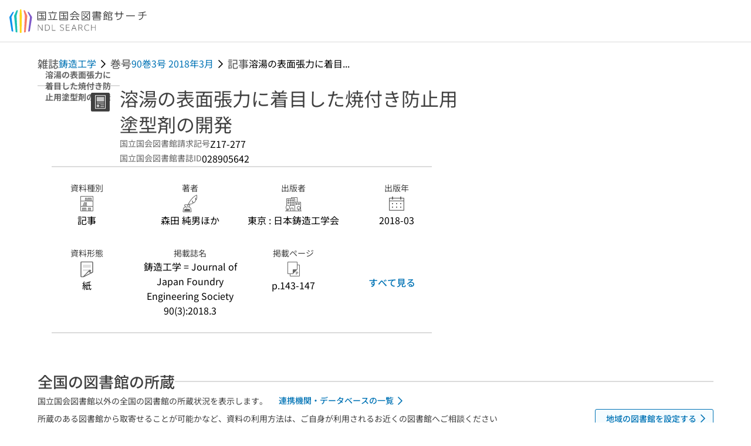

--- FILE ---
content_type: text/html;charset=utf-8
request_url: https://ndlsearch.ndl.go.jp/books/R000000004-I028905642
body_size: 77002
content:
<!DOCTYPE html><html  lang="ja"><head><meta charset="utf-8"><meta name="viewport" content="width=device-width, initial-scale=1, viewport-fit=cover"><title>溶湯の表面張力に着目した焼付き防止用塗型剤の開発 | NDLサーチ | 国立国会図書館</title><style>.layouts-global[data-v-f6cc2025]{min-height:100vh}@media (min-width:744px),print{.layouts-global[data-v-f6cc2025]:not(.is-single){display:grid;grid-template-rows:4.5rem 1fr auto}}@media only screen and (max-width:743px){.layouts-global[data-v-f6cc2025]:not(.is-single){padding-top:3rem}}@media print{.layouts-global[data-v-f6cc2025]:not(.is-single){display:flex;flex-direction:column}}</style><style>body:has(.ui-parts-modal){touch-action:none;-webkit-overflow-scrolling:none;overflow:hidden;overscroll-behavior:none;padding-right:var(--scroll-bar-width)}</style><style>.is-stg[data-v-23aa64ee]{background-color:#d13f00;clip-path:polygon(0 0,100% 0,0 100%);color:#fff;font-size:8px;height:30px;left:0;padding-left:1px;pointer-events:none;position:fixed;top:0;width:30px;z-index:999999}.layouts-global[data-v-23aa64ee]{position:relative}.layouts-global #layouts-global-skip-link[data-v-23aa64ee]{position:absolute;clip:rect(0 0 0 0);clip-path:inset(50%);height:1px;overflow:hidden;white-space:nowrap;width:1px}.layouts-global #layouts-global-notification[data-v-23aa64ee]:empty{display:none}.layouts-global .no-lang-notification[data-v-23aa64ee]{background-color:#f5fcff;border-bottom:1px solid;border-color:#dbdbdb;color:#0073b5;text-align:center}.is-dark .layouts-global .no-lang-notification[data-v-23aa64ee]{border-color:#767676}.layouts-global .layouts-global-footer[data-v-23aa64ee]:empty{display:none}.layouts-global .layouts-global-layer[data-v-23aa64ee]{left:0;position:fixed;top:0;width:100%}@media (min-width:744px),print{.layouts-global .layouts-global-layer[data-v-23aa64ee]{min-width:1200px}}@media print{.layouts-global .layouts-global-layer[data-v-23aa64ee]{min-width:100%!important}}.layouts-global #main-overlay:not(:empty)+.layouts-global-main[data-v-23aa64ee]{display:none}.layouts-global #main-overlay[data-v-23aa64ee]{background-color:#fcfcfc;height:100%;z-index:800}.is-dark .layouts-global #main-overlay[data-v-23aa64ee]{background-color:#404040}.layouts-global #main-overlay[data-v-23aa64ee]:empty{display:none}.layouts-global #layer-scroll-back[data-v-23aa64ee]{z-index:900}.layouts-global #layer-scroll-back[data-v-23aa64ee]:empty{display:none}.layouts-global #layer-modal[data-v-23aa64ee]{z-index:1000}.layouts-global #layer-float[data-v-23aa64ee]{z-index:1100}.layouts-global #layer-notification[data-v-23aa64ee]{z-index:9999}.layouts-global #layer-loading[data-v-23aa64ee]{z-index:99999}</style><style>.global-header[data-v-8747e555]{background-color:#fff;z-index:810}.is-dark .global-header[data-v-8747e555]{background-color:#000}@media (min-width:744px),print{.global-header[data-v-8747e555]{border-bottom:1px solid;gap:1rem;padding-left:1rem;padding-right:1rem}.global-header.is-top-page[data-v-8747e555]{border-color:#fff}.is-dark .global-header.is-top-page[data-v-8747e555]{border-color:#000}.global-header[data-v-8747e555]:not(.is-top-page){border-color:#dbdbdb}.is-dark .global-header[data-v-8747e555]:not(.is-top-page){border-color:#767676}}@media only screen and (max-width:743px){.global-header[data-v-8747e555]{left:0;right:0;top:0;width:100vw}.global-header.is-top-page[data-v-8747e555]{position:absolute}.global-header.show-menu[data-v-8747e555],.global-header.show-search[data-v-8747e555],.global-header[data-v-8747e555]:not(.is-top-page){box-shadow:0 1px 8px #0000003d;position:fixed!important}.global-header-search[data-v-8747e555]{padding-left:1rem;padding-right:1rem;width:100%}}.global-header-search.pages-search-keyword[data-v-8747e555]{padding-bottom:1.5rem;padding-top:1.5rem}@media only screen and (max-width:743px){.global-header-mobile[data-v-8747e555]{background-color:#fff;height:3rem;width:100%;z-index:100}.is-dark .global-header-mobile[data-v-8747e555]{background-color:#000}}.global-header-mobile-menu[data-v-8747e555]{z-index:90}.v-enter-to[data-v-8747e555]{transform:translateY(0);transition:transform .25s ease-out}.v-enter-from[data-v-8747e555],.v-leave-to[data-v-8747e555]{transform:translateY(-100%)}.v-leave-to[data-v-8747e555]{transition:transform .25s ease-out}.v-leave-from[data-v-8747e555]{transform:translateY(0)}</style><style>.base-layout-row[data-v-99ea7693]{display:flex;flex-direction:row}.base-layout-row[horizontal-align=left][data-v-99ea7693]{justify-content:flex-start}.base-layout-row[horizontal-align=center][data-v-99ea7693]{justify-content:center}.base-layout-row[horizontal-align=right][data-v-99ea7693]{justify-content:flex-end}.base-layout-row[horizontal-align=split][data-v-99ea7693]{justify-content:space-between}.base-layout-row[vertical-align=top][data-v-99ea7693]{align-items:flex-start}.base-layout-row[vertical-align=middle][data-v-99ea7693]{align-items:center}.base-layout-row[vertical-align=bottom][data-v-99ea7693]{align-items:flex-end}.base-layout-row[vertical-align=split][data-v-99ea7693]{align-items:space-between}.base-layout-row[vertical-align=stretch][data-v-99ea7693]{align-items:stretch}.base-layout-row[direction=column][data-v-99ea7693]{align-items:stretch;flex-direction:column}@media only screen and (max-width:743px){.base-layout-row[mobile-direction=column][data-v-99ea7693]{align-items:stretch;flex-direction:column}.base-layout-row[mobile-direction=column-reverse][data-v-99ea7693]{flex-direction:column-reverse}.base-layout-row[mobile-horizontal-align=left][data-v-99ea7693]{justify-content:flex-start}.base-layout-row[mobile-horizontal-align=center][data-v-99ea7693]{justify-content:center}.base-layout-row[mobile-horizontal-align=right][data-v-99ea7693]{justify-content:flex-end}.base-layout-row[mobile-horizontal-align=split][data-v-99ea7693]{justify-content:space-between}.base-layout-row[mobile-vertical-align=top][data-v-99ea7693]{align-items:flex-start}}</style><style>.base-heading[data-v-6609c3c6]{color:#404040}.is-dark .base-heading[data-v-6609c3c6]{color:#fcfcfc}.base-heading.is-h1[data-v-6609c3c6]{font-feature-settings:"palt";font-size:2rem;font-weight:300;line-height:1.4}.is-mina .base-heading.is-h1[data-v-6609c3c6]{font-size:2.125rem}@media only screen and (max-width:743px){.base-heading.is-mobile-h1[data-v-6609c3c6]{font-feature-settings:"palt";font-size:2rem;font-weight:300;line-height:1.4}.is-mina .base-heading.is-mobile-h1[data-v-6609c3c6]{font-size:2.125rem}}.base-heading.is-h2[data-v-6609c3c6]{font-feature-settings:"palt";font-size:1.625rem;font-weight:500;line-height:1.4}.is-mina .base-heading.is-h2[data-v-6609c3c6]{font-size:1.875rem}@media only screen and (max-width:743px){.base-heading.is-mobile-h2[data-v-6609c3c6]{font-feature-settings:"palt";font-size:1.625rem;font-weight:500;line-height:1.4}.is-mina .base-heading.is-mobile-h2[data-v-6609c3c6]{font-size:1.875rem}}.base-heading.is-h3[data-v-6609c3c6]{font-feature-settings:"palt";font-size:1.375rem;font-weight:500;line-height:1.4}.is-mina .base-heading.is-h3[data-v-6609c3c6]{font-size:1.625rem}@media only screen and (max-width:743px){.base-heading.is-mobile-h3[data-v-6609c3c6]{font-feature-settings:"palt";font-size:1.375rem;font-weight:500;line-height:1.4}.is-mina .base-heading.is-mobile-h3[data-v-6609c3c6]{font-size:1.625rem}}.base-heading.is-h4[data-v-6609c3c6]{font-feature-settings:"palt";font-size:1.125rem;font-weight:700;line-height:1.4}.is-mina .base-heading.is-h4[data-v-6609c3c6]{font-size:1.375rem}@media only screen and (max-width:743px){.base-heading.is-mobile-h4[data-v-6609c3c6]{font-feature-settings:"palt";font-size:1.125rem;font-weight:700;line-height:1.4}.is-mina .base-heading.is-mobile-h4[data-v-6609c3c6]{font-size:1.375rem}}.base-heading.is-h5[data-v-6609c3c6]{font-feature-settings:"palt";font-size:1rem;font-weight:700;line-height:1.4}.is-mina .base-heading.is-h5[data-v-6609c3c6]{font-size:1.125rem}@media only screen and (max-width:743px){.base-heading.is-mobile-h5[data-v-6609c3c6]{font-feature-settings:"palt";font-size:1rem;font-weight:700;line-height:1.4}.is-mina .base-heading.is-mobile-h5[data-v-6609c3c6]{font-size:1.125rem}}.base-heading.is-h6[data-v-6609c3c6]{font-feature-settings:"palt";font-size:.875rem;font-weight:700;line-height:1.4}.is-mina .base-heading.is-h6[data-v-6609c3c6]{font-size:1rem}@media only screen and (max-width:743px){.base-heading.is-mobile-h6[data-v-6609c3c6]{font-feature-settings:"palt";font-size:.875rem;font-weight:700;line-height:1.4}.is-mina .base-heading.is-mobile-h6[data-v-6609c3c6]{font-size:1rem}}.base-heading.is-headline[data-v-6609c3c6]{font-feature-settings:"palt";font-size:1.125rem;font-weight:500;line-height:1.4}.is-mina .base-heading.is-headline[data-v-6609c3c6]{font-size:1.25rem}@media only screen and (max-width:743px){.base-heading.is-mobile-headline[data-v-6609c3c6]{font-feature-settings:"palt";font-size:1.125rem;font-weight:500;line-height:1.4}.is-mina .base-heading.is-mobile-headline[data-v-6609c3c6]{font-size:1.25rem}}.base-heading.is-headline-s[data-v-6609c3c6]{font-feature-settings:"palt";font-size:.875rem;font-weight:700;line-height:1.4}.is-mina .base-heading.is-headline-s[data-v-6609c3c6]{font-size:1rem}@media only screen and (max-width:743px){.base-heading.is-mobile-headline-s[data-v-6609c3c6]{font-feature-settings:"palt";font-size:.875rem;font-weight:700;line-height:1.4}.is-mina .base-heading.is-mobile-headline-s[data-v-6609c3c6]{font-size:1rem}}.base-heading.is-image[data-v-6609c3c6]{line-height:0}</style><style>.ui-parts-logo[data-v-cd361706]{display:block}@media (min-width:744px),print{.ui-parts-logo[data-v-cd361706]{height:2.5rem}}@media only screen and (max-width:743px){.ui-parts-logo[data-v-cd361706]{min-height:1.25rem}}.ui-parts-logo.footer[data-v-cd361706],.ui-parts-logo.header[data-v-cd361706]{height:2.5rem}@media only screen and (max-width:743px){.ui-parts-logo.header[data-v-cd361706]{height:2.5rem}}@media (min-width:744px),print{.ui-parts-logo.hero[data-v-cd361706]{height:4.5rem}}@media only screen and (max-width:743px){.ui-parts-logo.hero[data-v-cd361706]{width:18.75rem}}</style><style>.ui-parts-button-icon[data-v-a0d42431]{background-color:transparent;color:inherit;min-height:auto!important;padding:0!important}</style><style>.base-button[data-v-1c01abbe]{align-items:center;border-radius:3px;border-style:solid;border-width:0;display:inline-flex;flex-direction:row;justify-content:center}.base-button[data-v-1c01abbe]:not(.is-button-like){cursor:pointer}.base-button[size=small][data-v-1c01abbe]{font-size:.875rem;font-weight:500;line-height:1.4;min-height:2rem;padding:.3125rem .6875rem}.is-mina .base-button[size=small][data-v-1c01abbe]{font-size:1rem}.base-button[size=medium][data-v-1c01abbe]{font-size:1rem;font-weight:500;line-height:1.4;min-height:2.75rem;padding:.5625rem .9375rem}.is-mina .base-button[size=medium][data-v-1c01abbe]{font-size:1.125rem}.base-button.is-text-button[data-v-1c01abbe]{padding:.25rem .375rem}.base-button[class*=is-][data-v-1c01abbe]{border-width:1px}.base-button[data-v-1c01abbe]:hover{text-decoration:none}.base-button[data-v-1c01abbe]:disabled{cursor:default;pointer-events:none}.base-button[multiple-lines][data-v-1c01abbe]{flex-direction:column;row-gap:0}.base-button.is-fill-primary[data-v-1c01abbe]{background-color:#0073b5;border-color:#0073b5;color:#fff}.base-button.is-fill-primary[data-v-1c01abbe]:focus,.base-button.is-fill-primary[data-v-1c01abbe]:hover{background-color:#005382;border-color:#005382}.base-button.is-fill-primary[data-v-1c01abbe]:disabled{background-color:#c7c7c7;border-color:#c7c7c7}.is-dark .base-button.is-fill-primary[data-v-1c01abbe]{background-color:#0073b5;border-color:#0073b5;color:#000}.is-dark .base-button.is-fill-primary[data-v-1c01abbe]:hover{background-color:#00639c;border-color:#0962ad}.is-dark .base-button.is-fill-primary[data-v-1c01abbe]:disabled{background-color:#aaa;border-color:#aaa}@media only screen and (max-width:743px){.base-button.is-mobile-fill-primary[data-v-1c01abbe]{background-color:#0073b5;border-color:#0073b5;color:#fff}.base-button.is-mobile-fill-primary[data-v-1c01abbe]:focus,.base-button.is-mobile-fill-primary[data-v-1c01abbe]:hover{background-color:#005382;border-color:#005382}.base-button.is-mobile-fill-primary[data-v-1c01abbe]:disabled{background-color:#c7c7c7;border-color:#c7c7c7}.is-dark .base-button.is-mobile-fill-primary[data-v-1c01abbe]{background-color:#0073b5;border-color:#0073b5;color:#000}.is-dark .base-button.is-mobile-fill-primary[data-v-1c01abbe]:hover{background-color:#00639c;border-color:#0962ad}.is-dark .base-button.is-mobile-fill-primary[data-v-1c01abbe]:disabled{background-color:#aaa;border-color:#aaa}}.base-button.is-fill-secondary[data-v-1c01abbe]{background-color:#f9851f;border-color:#f9851f;color:#fff}.base-button.is-fill-secondary[data-v-1c01abbe]:focus,.base-button.is-fill-secondary[data-v-1c01abbe]:hover{background-color:#df6c06;border-color:#df6c06}.base-button.is-fill-secondary[data-v-1c01abbe]:disabled{background-color:#c7c7c7;border-color:#c7c7c7}.is-dark .base-button.is-fill-secondary[data-v-1c01abbe]{color:#000}.is-dark .base-button.is-fill-secondary[data-v-1c01abbe],.is-dark .base-button.is-fill-secondary[data-v-1c01abbe]:hover{background-color:#f9851f;border-color:#f9851f}.is-dark .base-button.is-fill-secondary[data-v-1c01abbe]:disabled{background-color:#aaa;border-color:#aaa}@media only screen and (max-width:743px){.base-button.is-mobile-fill-secondary[data-v-1c01abbe]{background-color:#f9851f;border-color:#f9851f;color:#fff}.base-button.is-mobile-fill-secondary[data-v-1c01abbe]:focus,.base-button.is-mobile-fill-secondary[data-v-1c01abbe]:hover{background-color:#df6c06;border-color:#df6c06}.base-button.is-mobile-fill-secondary[data-v-1c01abbe]:disabled{background-color:#c7c7c7;border-color:#c7c7c7}.is-dark .base-button.is-mobile-fill-secondary[data-v-1c01abbe]{background-color:#f9851f;border-color:#f9851f;color:#000}.is-dark .base-button.is-mobile-fill-secondary[data-v-1c01abbe]:hover{background-color:#f9851f;border-color:#f9851f}.is-dark .base-button.is-mobile-fill-secondary[data-v-1c01abbe]:disabled{background-color:#aaa;border-color:#aaa}}.base-button.is-outline-primary[data-v-1c01abbe]{background-color:#f5fcff;border-color:#0073b5;color:#0073b5}.base-button.is-outline-primary[data-v-1c01abbe]:focus,.base-button.is-outline-primary[data-v-1c01abbe]:hover{background-color:#ebf9ff}.base-button.is-outline-primary[data-v-1c01abbe]:disabled{background-color:#fff;border-color:#c7c7c7;color:#c7c7c7}.is-dark .base-button.is-outline-primary[data-v-1c01abbe]{background-color:#f5fcff;border-color:#0073b5;color:#0073b5}.is-dark .base-button.is-outline-primary[data-v-1c01abbe]:hover{background-color:#ebf9ff}.is-dark .base-button.is-outline-primary[data-v-1c01abbe]:disabled{background-color:#000;border-color:#aaa;color:#aaa}@media only screen and (max-width:743px){.base-button.is-mobile-outline-primary[data-v-1c01abbe]{background-color:#f5fcff;border-color:#0073b5;color:#0073b5}.base-button.is-mobile-outline-primary[data-v-1c01abbe]:focus,.base-button.is-mobile-outline-primary[data-v-1c01abbe]:hover{background-color:#ebf9ff}.base-button.is-mobile-outline-primary[data-v-1c01abbe]:disabled{background-color:#fff;border-color:#c7c7c7;color:#c7c7c7}.is-dark .base-button.is-mobile-outline-primary[data-v-1c01abbe]{background-color:#f5fcff;border-color:#0073b5;color:#0073b5}.is-dark .base-button.is-mobile-outline-primary[data-v-1c01abbe]:hover{background-color:#ebf9ff}.is-dark .base-button.is-mobile-outline-primary[data-v-1c01abbe]:disabled{background-color:#000;border-color:#aaa;color:#aaa}}.base-button.is-outline-secondary[data-v-1c01abbe]{background-color:#fffbf2;border-color:#f9851f;color:#d13f00}.base-button.is-outline-secondary[data-v-1c01abbe]:focus,.base-button.is-outline-secondary[data-v-1c01abbe]:hover{background-color:#fff8e8}.base-button.is-outline-secondary[data-v-1c01abbe]:disabled{background-color:#fff;border-color:#c7c7c7;color:#c7c7c7}.is-dark .base-button.is-outline-secondary[data-v-1c01abbe]{background-color:#fffbf2;border-color:#f9851f;color:#d13f00}.is-dark .base-button.is-outline-secondary[data-v-1c01abbe]:hover{background-color:#fff8e8}.is-dark .base-button.is-outline-secondary[data-v-1c01abbe]:disabled{background-color:#000;border-color:#aaa;color:#aaa}@media only screen and (max-width:743px){.base-button.is-mobile-outline-secondary[data-v-1c01abbe]{background-color:#fffbf2;border-color:#f9851f;color:#d13f00}.base-button.is-mobile-outline-secondary[data-v-1c01abbe]:focus,.base-button.is-mobile-outline-secondary[data-v-1c01abbe]:hover{background-color:#fff8e8}.base-button.is-mobile-outline-secondary[data-v-1c01abbe]:disabled{background-color:#fff;border-color:#c7c7c7;color:#c7c7c7}.is-dark .base-button.is-mobile-outline-secondary[data-v-1c01abbe]{background-color:#fffbf2;border-color:#f9851f;color:#d13f00}.is-dark .base-button.is-mobile-outline-secondary[data-v-1c01abbe]:hover{background-color:#fff8e8}.is-dark .base-button.is-mobile-outline-secondary[data-v-1c01abbe]:disabled{background-color:#000;border-color:#aaa;color:#aaa}}.base-button.is-outline-option[data-v-1c01abbe]{background-color:transparent;border-color:#666;color:#666}.base-button.is-outline-option[data-v-1c01abbe]:focus,.base-button.is-outline-option[data-v-1c01abbe]:hover{background-color:#f2f2f2}.base-button.is-outline-option[data-v-1c01abbe]:disabled{background-color:#fff;border-color:#c7c7c7;color:#c7c7c7}.is-dark .base-button.is-outline-option[data-v-1c01abbe]{background-color:transparent;border-color:#f2f2f2;color:#f2f2f2}.is-dark .base-button.is-outline-option[data-v-1c01abbe]:hover{background-color:#666}.is-dark .base-button.is-outline-option[data-v-1c01abbe]:disabled{background-color:#000;border-color:#aaa;color:#aaa}@media only screen and (max-width:743px){.base-button.is-mobile-outline-option[data-v-1c01abbe]{background-color:transparent;border-color:#666;color:#666}.base-button.is-mobile-outline-option[data-v-1c01abbe]:focus,.base-button.is-mobile-outline-option[data-v-1c01abbe]:hover{background-color:#f2f2f2}.base-button.is-mobile-outline-option[data-v-1c01abbe]:disabled{background-color:#fff;border-color:#c7c7c7;color:#c7c7c7}.is-dark .base-button.is-mobile-outline-option[data-v-1c01abbe]{background-color:transparent;border-color:#f2f2f2;color:#f2f2f2}.is-dark .base-button.is-mobile-outline-option[data-v-1c01abbe]:hover{background-color:#666}.is-dark .base-button.is-mobile-outline-option[data-v-1c01abbe]:disabled{background-color:#000;border-color:#aaa;color:#aaa}}.base-button.is-outline-danger[data-v-1c01abbe]{background-color:#fff7f7;border-color:#d13f00;color:#d13f00}.base-button.is-outline-danger[data-v-1c01abbe]:disabled{background-color:#fff;border-color:#c7c7c7;color:#c7c7c7}@media only screen and (max-width:743px){.base-button.is-mobile-outline-danger[data-v-1c01abbe]{background-color:#fff7f7;border-color:#d13f00;color:#d13f00}.base-button.is-mobile-outline-danger[data-v-1c01abbe]:disabled{background-color:#fff;border-color:#c7c7c7;color:#c7c7c7}}.base-button.is-text-button[data-v-1c01abbe]{background-color:transparent;border-color:transparent;color:#0073b5}.base-button.is-text-button[data-v-1c01abbe]:focus,.base-button.is-text-button[data-v-1c01abbe]:hover{background-color:#f0f8ff;border-color:transparent}.base-button.is-text-button[data-v-1c01abbe]:disabled{border-color:transparent;color:#c7c7c7}.is-dark .base-button.is-text-button[data-v-1c01abbe]{background-color:transparent;border-color:transparent;color:#0073b5}.is-dark .base-button.is-text-button[data-v-1c01abbe]:hover{background-color:#f0f8ff;border-color:transparent}.is-dark .base-button.is-text-button[data-v-1c01abbe]:disabled{border-color:transparent;color:#aaa}@media only screen and (max-width:743px){.base-button.is-mobile-text-button[data-v-1c01abbe]{background-color:transparent;border-color:transparent;color:#0073b5}.base-button.is-mobile-text-button[data-v-1c01abbe]:focus,.base-button.is-mobile-text-button[data-v-1c01abbe]:hover{background-color:#f0f8ff;border-color:transparent}.base-button.is-mobile-text-button[data-v-1c01abbe]:disabled{border-color:transparent;color:#c7c7c7}.is-dark .base-button.is-mobile-text-button[data-v-1c01abbe]{background-color:transparent;border-color:transparent;color:#0073b5}.is-dark .base-button.is-mobile-text-button[data-v-1c01abbe]:hover{background-color:#f0f8ff;border-color:transparent}.is-dark .base-button.is-mobile-text-button[data-v-1c01abbe]:disabled{border-color:transparent;color:#aaa}}.base-button.is-text-button-option[data-v-1c01abbe]{background-color:transparent;border-color:transparent;color:#666}.base-button.is-text-button-option[data-v-1c01abbe]:focus,.base-button.is-text-button-option[data-v-1c01abbe]:hover{background-color:#f2f2f2;border-color:transparent}.base-button.is-text-button-option[data-v-1c01abbe]:disabled{border-color:transparent;color:#c7c7c7}.is-dark .base-button.is-text-button-option[data-v-1c01abbe]{background-color:transparent;border-color:transparent;color:#f2f2f2}.is-dark .base-button.is-text-button-option[data-v-1c01abbe]:hover{background-color:#666;border-color:transparent}.is-dark .base-button.is-text-button-option[data-v-1c01abbe]:disabled{border-color:transparent;color:#aaa}@media only screen and (max-width:743px){.base-button.is-mobile-text-button-option[data-v-1c01abbe]{background-color:transparent;border-color:transparent;color:#666}.base-button.is-mobile-text-button-option[data-v-1c01abbe]:focus,.base-button.is-mobile-text-button-option[data-v-1c01abbe]:hover{background-color:#f2f2f2;border-color:transparent}.base-button.is-mobile-text-button-option[data-v-1c01abbe]:disabled{border-color:transparent;color:#c7c7c7}.is-dark .base-button.is-mobile-text-button-option[data-v-1c01abbe]{background-color:transparent;border-color:transparent;color:#f2f2f2}.is-dark .base-button.is-mobile-text-button-option[data-v-1c01abbe]:hover{background-color:#666;border-color:transparent}.is-dark .base-button.is-mobile-text-button-option[data-v-1c01abbe]:disabled{border-color:transparent;color:#aaa}}.base-button.is-fill-info[data-v-1c01abbe]{background-color:#f7f7f7;border-color:#ccc;color:#000}.base-button.is-fill-info[data-v-1c01abbe]:focus,.base-button.is-fill-info[data-v-1c01abbe]:hover{background-color:#f7f7f7;border-color:#aaa}.base-button.is-fill-info[data-v-1c01abbe]:disabled{background-color:#c7c7c7;border-color:#c7c7c7;color:#fff}.is-dark .base-button.is-fill-info[data-v-1c01abbe]{background-color:#f7f7f7;border-color:#ccc;color:#000}.is-dark .base-button.is-fill-info[data-v-1c01abbe]:hover{background-color:#f7f7f7;border-color:#aaa}.is-dark .base-button.is-fill-info[data-v-1c01abbe]:disabled{background-color:#aaa;border-color:#aaa;color:#000}@media only screen and (max-width:743px){.base-button.is-mobile-fill-info[data-v-1c01abbe]{background-color:#f7f7f7;border-color:#ccc;color:#000}.base-button.is-mobile-fill-info[data-v-1c01abbe]:focus,.base-button.is-mobile-fill-info[data-v-1c01abbe]:hover{background-color:#f7f7f7;border-color:#aaa}.base-button.is-mobile-fill-info[data-v-1c01abbe]:disabled{background-color:#c7c7c7;border-color:#c7c7c7;color:#fff}.is-dark .base-button.is-mobile-fill-info[data-v-1c01abbe]{background-color:#f7f7f7;border-color:#ccc;color:#000}.is-dark .base-button.is-mobile-fill-info[data-v-1c01abbe]:hover{background-color:#f7f7f7;border-color:#aaa}.is-dark .base-button.is-mobile-fill-info[data-v-1c01abbe]:disabled{background-color:#aaa;border-color:#aaa;color:#000}}.base-button.is-button-like[data-v-1c01abbe]{background-color:#f2f2f2;border-color:#c7c7c7;color:#666}.is-dark .base-button.is-button-like[data-v-1c01abbe]{background-color:#f2f2f2;border-color:#aaa;color:#f2f2f2}@media only screen and (max-width:743px){.base-button.is-mobile-button-like[data-v-1c01abbe]{background-color:#f2f2f2;border-color:#c7c7c7;color:#666}.is-dark .base-button.is-mobile-button-like[data-v-1c01abbe]{background-color:#f2f2f2;border-color:#aaa;color:#f2f2f2}}</style><style>.message-dialog-container[data-v-388e1170]{align-items:center;background-color:#0006;display:flex;height:100%;justify-content:center;left:0;overflow:hidden;position:absolute;position:fixed;top:0;width:100%;z-index:200}.message-dialog-container .message-dialog[data-v-388e1170]{background:#eee;border-radius:3px;display:flex;flex-direction:column;max-height:240px;max-width:330px;min-width:300px;overflow:auto;position:relative}.message-dialog-container .message-dialog .message-dialog-header[data-v-388e1170]{background-color:#fff;color:#444;display:flex;font-weight:700;justify-content:space-between;line-height:2rem;min-height:auto;padding:0 12px;position:relative;width:100%}.message-dialog-container .message-dialog .message-dialog-header .close-message-dialog-button[data-v-388e1170]{background-image:url("data:image/svg+xml;charset=utf-8,%3Csvg xmlns='http://www.w3.org/2000/svg' viewBox='0 0 24 24'%3E%3Cpath d='M12 4a8 8 0 1 0 8 8 8 8 0 0 0-8-8m0 15a7 7 0 1 1 7-7 7 7 0 0 1-7 7m3.33-11L12 11.33 8.67 8 8 8.67 11.33 12 8 15.33l.67.67L12 12.67 15.33 16l.67-.67L12.67 12 16 8.67z' style='fill:%23666;fill-rule:evenodd'/%3E%3C/svg%3E");background-position:50%;background-repeat:no-repeat;background-size:24px 24px;height:2rem;width:2rem}.message-dialog-container .message-dialog .message-dialog-body[data-v-388e1170]{background:#eee;box-sizing:border-box;flex-direction:column;overflow:auto;padding:16px}.message-dialog-container .message-dialog .ok-button-area[data-v-388e1170]{display:flex;justify-content:center;padding-bottom:1rem}.message-dialog-container .message-dialog .ok-button-area .ok-button[data-v-388e1170]{width:70%}</style><style>.global-footer[data-v-a6bf0a44]{border-color:currentcolor #dbdbdb #dbdbdb;border-top:1px solid #dbdbdb}.is-dark .global-footer[data-v-a6bf0a44]{border-color:#767676}@media (min-width:744px),print{.global-footer[data-v-a6bf0a44]{display:grid;grid-template-rows:auto minmax(2.5rem,auto);padding:1.5rem 4rem}.global-footer[data-v-a6bf0a44]>*{margin:auto;max-width:1152px;width:100%}}@media print,print and (min-width:744px){.global-footer[data-v-a6bf0a44]>*{width:100%!important}}@media only screen and (max-width:743px){.global-footer[data-v-a6bf0a44]{padding:.5rem 1rem 1rem}}.global-footer a[data-v-a6bf0a44]{color:#666}.is-dark .global-footer a[data-v-a6bf0a44]{color:#f2f2f2}@media screen and (max-width:460px){.global-footer-headline[data-v-a6bf0a44]{flex-direction:column-reverse!important}}@media only screen and (max-width:743px){.global-footer-headline[data-v-a6bf0a44]{align-items:stretch!important}}.global-footer-language[data-v-a6bf0a44]{cursor:pointer}@media only screen and (max-width:743px){.global-footer-language[data-v-a6bf0a44]{padding-bottom:.5rem}}</style><style>.base-layout-column[data-v-651af461]{display:flex;flex-direction:column}.base-layout-column[horizontal-align=left][data-v-651af461]{align-items:flex-start;text-align:left}.base-layout-column[horizontal-align=center][data-v-651af461]{align-items:center;text-align:center}.base-layout-column[horizontal-align=right][data-v-651af461]{align-items:flex-end;text-align:right}.base-layout-column[horizontal-align=stretch][data-v-651af461]{align-items:stretch}@media only screen and (max-width:743px){.base-layout-column[mobile-align=left][data-v-651af461]{align-items:flex-start;text-align:left}.base-layout-column[mobile-align=center][data-v-651af461]{align-items:center;text-align:center}.base-layout-column[mobile-align=right][data-v-651af461]{align-items:flex-end;text-align:right}.base-layout-column[mobile-align=stretch][data-v-651af461]{align-items:stretch}.base-layout-column[mobile-align=split][data-v-651af461]{justify-content:space-between}.base-layout-column[mobile-direction=row][data-v-651af461]{flex-direction:row}.base-layout-column[mobile-direction=row][vertical-align=top][data-v-651af461]{align-items:flex-start}.base-layout-column[mobile-direction=row][vertical-align=middle][data-v-651af461]{align-items:center}.base-layout-column[mobile-direction=row][vertical-align=bottom][data-v-651af461]{align-items:flex-end}}</style><style>.global-footer-nav-sns-external[data-v-f7b521cf]{padding:.25rem 2px}</style><style>.global-footer-copyright a[data-v-8f172f19]{color:#666}.is-dark .global-footer-copyright a[data-v-8f172f19]{color:#f2f2f2}.global-footer-copyright .page-number-label[data-v-8f172f19]{background-color:#fcfcfc;border-radius:.25rem;margin-right:2rem;padding:2px .25rem}.is-dark .global-footer-copyright .page-number-label[data-v-8f172f19]{background-color:#404040}</style><style>.base-separator[data-v-856dde95]{display:inline-block}.base-separator[color=separator][data-v-856dde95]{background-color:#dbdbdb}.base-separator[color=text-box-border][data-v-856dde95]{background-color:#aaa}</style><style>body:has(.ui-parts-modal) .scroll-back-button{right:calc(var(--scroll-bar-width) + 1rem)}</style><style>.fadezoom-enter-active[data-v-5a017d51]{transition-duration:.25s!important;transition-timing-function:cubic-bezier(.4,0,.2,1)!important}.fadezoom-leave-active[data-v-5a017d51]{transition-duration:.2s!important;transition-timing-function:cubic-bezier(.4,0,.2,1)!important}.fadezoom-enter-from[data-v-5a017d51],.fadezoom-leave-to[data-v-5a017d51]{opacity:0;transform:scale(0)}.scroll-back-button[data-v-5a017d51]{-webkit-appearance:none;-moz-appearance:none;appearance:none;bottom:1rem;cursor:pointer;position:fixed;right:1rem;z-index:790;-webkit-tap-highlight-color:transparent;background-color:#0073b5;border:none;border-radius:15%;color:#fff;height:60px;margin:auto;transition-duration:.2s;transition-property:transform,background-color,border-radius,opacity;width:60px}.is-dark .scroll-back-button[data-v-5a017d51]{background-color:#0073b5;color:#000}@media (hover:hover){.scroll-back-button[data-v-5a017d51]:hover{background-color:#555;border-radius:50%;transition-duration:.15s}}.scrolling-top[data-v-5a017d51]{background-color:#555;border-radius:50%;transition-duration:.15s}</style><style>.global-loading-screen-mask[data-v-fcfb8486]{background-color:#fff;height:100vh;opacity:.5;width:100%}.is-dark .global-loading-screen-mask[data-v-fcfb8486]{background-color:#000}.ui-parts-progress-bar[data-v-fcfb8486]{left:0;position:fixed;top:0;width:100%}.fade-enter-active[data-v-fcfb8486]{transition:opacity .15s linear}.fade-leave-active[data-v-fcfb8486]{transition:opacity .15s linear .15s}.fade-enter-from[data-v-fcfb8486],.fade-leave-to[data-v-fcfb8486]{opacity:0}</style><style>.privacy-confirmation[data-v-c3c908ed]{background-color:#fff;bottom:.5rem;box-shadow:0 1px 8px #0000003d;display:grid;gap:1rem;grid-template-rows:auto auto 1fr;left:.5rem;max-height:calc(100dvh - 1rem);padding:1.5rem 0 0;position:fixed;width:33.75rem}.privacy-confirmation[data-v-c3c908ed]>*{padding:0 1.5rem}@media only screen and (max-width:743px){.privacy-confirmation .privacy-confirmation-heading[data-v-c3c908ed]{font-feature-settings:"palt";font-size:.875rem;font-weight:700;line-height:1.4}.is-mina .privacy-confirmation .privacy-confirmation-heading[data-v-c3c908ed]{font-size:1rem}}.privacy-confirmation .details[data-v-c3c908ed]{overflow-y:auto}@media only screen and (max-width:743px){.privacy-confirmation[data-v-c3c908ed],.privacy-confirmation .details[data-v-c3c908ed]{gap:.5rem}}.privacy-confirmation .privacy-confirmation-msg[data-v-c3c908ed]{margin-bottom:-16px}@media only screen and (max-width:743px){.privacy-confirmation .privacy-confirmation-msg[data-v-c3c908ed]{font-size:.75rem;font-weight:500;line-height:1.4;margin-bottom:0;overflow-y:auto}.is-mina .privacy-confirmation .privacy-confirmation-msg[data-v-c3c908ed]{font-size:.875rem}}.privacy-confirmation .details[data-v-c3c908ed]{background-color:#fcfcfc;border-color:currentcolor #dbdbdb #dbdbdb;border-top:1px solid #dbdbdb;margin-bottom:-16px;padding-top:1rem}.is-dark .privacy-confirmation .details[data-v-c3c908ed]{background-color:#404040;border-color:#767676}@media only screen and (max-width:743px){.privacy-confirmation .details[data-v-c3c908ed]{overflow-y:auto;padding-top:.5rem}}.privacy-confirmation .privacy-confirmation-mobile-detail-button[data-v-c3c908ed]{font-size:.75rem;font-weight:500;line-height:1.4;margin-left:.5rem;padding:0;width:auto!important}.is-mina .privacy-confirmation .privacy-confirmation-mobile-detail-button[data-v-c3c908ed]{font-size:.875rem}.privacy-confirmation .privacy-confirmation-buttons[data-v-c3c908ed]{background-color:#fff;padding:1rem 1.5rem}.is-dark .privacy-confirmation .privacy-confirmation-buttons[data-v-c3c908ed]{background-color:#000}@media only screen and (max-width:743px){.privacy-confirmation .privacy-confirmation-buttons[data-v-c3c908ed]{padding:0 1rem .5rem}.privacy-confirmation .privacy-confirmation-buttons .privacy-confirmation-about-cookie[data-v-c3c908ed]{font-size:.75rem;font-weight:500;line-height:1.4}.is-mina .privacy-confirmation .privacy-confirmation-buttons .privacy-confirmation-about-cookie[data-v-c3c908ed]{font-size:.875rem}}.privacy-confirmation .privacy-confirmation-buttons .pc-buttons[data-v-c3c908ed]{display:grid}@media (min-width:744px),print{.privacy-confirmation .privacy-confirmation-buttons .pc-buttons[data-v-c3c908ed]{gap:2rem;grid-template-columns:auto 1fr auto auto}}@media only screen and (max-width:743px){.privacy-confirmation .privacy-confirmation-buttons .pc-buttons[data-v-c3c908ed]{gap:1rem;grid-template-columns:auto auto;padding:.25rem 0 .5rem}}.privacy-confirmation.show-detail[data-v-c3c908ed]{grid-template-rows:auto auto 1fr auto}.privacy-confirmation.show-detail .privacy-confirmation-msg[data-v-c3c908ed]{margin-bottom:0}.privacy-confirmation.show-detail .details[data-v-c3c908ed]{padding-bottom:1rem}.privacy-confirmation.show-detail .privacy-confirmation-buttons[data-v-c3c908ed]{border-color:currentcolor #dbdbdb #dbdbdb;border-top:1px solid #dbdbdb}.is-dark .privacy-confirmation.show-detail .privacy-confirmation-buttons[data-v-c3c908ed]{border-color:#767676}@media only screen and (max-width:743px){.privacy-confirmation.show-detail .privacy-confirmation-buttons[data-v-c3c908ed]{padding-top:.5rem}.privacy-confirmation[data-v-c3c908ed]{border-radius:0!important;bottom:0;left:0;max-height:calc(100dvh - 8rem);padding:1rem 0 0;right:0;width:100dvw}.privacy-confirmation[data-v-c3c908ed]>*{padding:0 1rem}}.is-dark .privacy-confirmation[data-v-c3c908ed]{background-color:#000}</style><style>.article .link-button[data-v-3aaa7b44]{-webkit-appearance:none;-moz-appearance:none;appearance:none;background-color:transparent;background:none;border:none;cursor:pointer;font-feature-settings:"liga";padding:0;-webkit-tap-highlight-color:transparent;font-size:1rem}.article .breadcrumb[data-v-3aaa7b44]{display:flex;margin-bottom:16px}.article .breadcrumb .row-2[data-v-3aaa7b44]{margin-left:auto}.article .bib-viewer[data-v-3aaa7b44]{background-color:#fcfcfc;display:flex;justify-content:center;padding:2rem;position:relative}.is-dark .article .bib-viewer[data-v-3aaa7b44]{background-color:#404040}.article .bib-viewer .show-button[data-v-3aaa7b44]{background-color:#1ca6f3bf;border-radius:5px;color:#fff!important;display:inline-block;font-weight:700;left:50%;line-height:1.2;padding:10px;position:absolute;text-align:center;top:50%;transform:translate(-50%,-50%);transition:all .4s ease-in-out;z-index:2}.article .bib-viewer .show-button[data-v-3aaa7b44]:hover{background-color:#1c618c}.article main[data-v-3aaa7b44]{margin-left:auto;margin-right:auto;margin-top:1rem;max-width:1024px}.article main .bib-head[data-v-3aaa7b44]{display:flex}.article main .bib-head .left[data-v-3aaa7b44]{margin-right:40px}.article main .bib-head .left .thumb[data-v-3aaa7b44]{align-items:center;background:#fff;box-shadow:0 2px 8px #00000059;display:flex;height:180px;justify-content:center;width:128px}.article main .bib-head .left .thumb .jps-icon[data-v-3aaa7b44]{align-items:center;color:#ccc;display:flex;font-size:48px;height:362px}.article main .bib-head .bib[data-v-3aaa7b44]{flex-grow:1;margin-right:40px}.article main .bib-head .bib h1.bib-title[data-v-3aaa7b44]{color:#444;font-size:34px;font-style:normal;font-weight:700;line-height:50px}.article main .bib-head .bib .author-info[data-v-3aaa7b44]{margin-bottom:8px}.article main .bib-head .bib .publish-info[data-v-3aaa7b44]{font-size:13px;margin-bottom:8px}.article main .bib-head .bib .additional-bib[data-v-3aaa7b44]{font-size:13px}.article main .bib-head .bib .additional-bib p[data-v-3aaa7b44]{margin-bottom:8px}.article main .bib-head .bib .additional-bib p .lab[data-v-3aaa7b44]{color:#696969;font-size:13px;font-style:normal;font-weight:700;line-height:19px;margin-right:8px}.article main .bib-head .right[data-v-3aaa7b44]{align-items:flex-start;display:flex;flex-direction:column;font-size:13px;width:360px}.article main .bib-head .right .bib-actions[data-v-3aaa7b44]{border:1px solid #ddd;border-radius:4px;margin-bottom:1rem;width:100%}.article main .bib-head .right .bib-actions .action-group[data-v-3aaa7b44]{padding:12px}.article main .bib-head .right .bib-actions .action-group h3[data-v-3aaa7b44]{margin-bottom:8px}.article main .bib-head .right .bib-actions .h-buttons[data-v-3aaa7b44]{display:grid;gap:8px;grid-template-columns:1fr 1fr}.article main .bib-head .right .bib-actions .btn-action[data-v-3aaa7b44]{align-items:center;background:#fafdff;border:1px solid #0a70c7;border-radius:4px;display:flex;flex-direction:column;padding:8px 4px 4px}.article main .bib-head .right .bib-actions .btn-action .jps-icon[data-v-3aaa7b44]{margin-bottom:8px}.article main .bib-head .right .bib-actions .label[data-v-3aaa7b44]{color:#858585;font-size:14px;font-style:normal;font-weight:700;line-height:20px}.article main .bib-head .right .fav[data-v-3aaa7b44]{align-items:center;display:flex;justify-content:center;margin-bottom:1rem;width:100%}.article main .bib-head .right .sns[data-v-3aaa7b44]{align-items:center;display:flex;justify-content:center;margin-bottom:12px;width:100%}.article main .bib-head .right .sns a[data-v-3aaa7b44]:not(:last-child){margin-right:14px}.article main .bib-head .right .link[data-v-3aaa7b44]{align-items:center;display:flex;margin-bottom:1rem}.article main .bib-head .right .link input[data-v-3aaa7b44]{width:260px}.article main .bib-head .right .link .jps-icon[data-v-3aaa7b44]{size:24px;color:#858585;margin-left:4.5px}.article main .bib-head .right .app-button[data-v-3aaa7b44]{justify-content:start;width:100%}.article main .bib-head .right hr[data-v-3aaa7b44]{width:100%}.article main .bib-head .right a[data-v-3aaa7b44]{font-size:13px;font-style:normal;font-weight:400;line-height:13px}.article main .bib-head .right .export[data-v-3aaa7b44]{padding:8px}.article .h-jump[data-v-3aaa7b44]{align-items:center;background:#fff;border:1px solid #ddd;border-radius:4px;display:flex;font-size:15px;height:40px;justify-content:flex-start;line-height:23px;margin-bottom:-24px;margin-top:2.5rem;padding:8px 16px;width:100%}.article .h-jump .sep[data-v-3aaa7b44]{display:inline-flex;justify-content:center;width:24px}.article .holdings[data-v-3aaa7b44]{margin-top:48px}.article .holdings h2[data-v-3aaa7b44]{font-size:26px;font-style:normal;font-weight:500;height:24px;margin-bottom:16px}.article .holdings .bib-t[data-v-3aaa7b44]{align-items:center;display:flex}.article .holdings .bib-t .download[data-v-3aaa7b44]{font-size:13px;margin-left:auto}.article .holdings .items[data-v-3aaa7b44]{background:#fff;border:1px solid #ddd;border-collapse:collapse;border-radius:2px}.article .holdings .items .item[data-v-3aaa7b44]{display:flex;font-size:13px;font-style:normal;font-weight:400;line-height:19px;padding:.5rem 1rem}.article .holdings .items .item[data-v-3aaa7b44]:not(:last-child){border-bottom:1px solid #ddd}.article .holdings .items .item p[data-v-3aaa7b44]{font-size:13px}.article .holdings .items .item .left[data-v-3aaa7b44]{flex-grow:1}.article .holdings .items .item .right button[data-v-3aaa7b44]{justify-content:left;margin-bottom:8px;max-width:240px;text-align:left}.article .holdings .items .item .right button a[data-v-3aaa7b44]{align-items:center;color:#fff!important;display:flex;line-height:20px}.article .holdings .items .item .right button a .jps-icon[data-v-3aaa7b44]{margin-right:3px}.article .holdings .closer[data-v-3aaa7b44]{margin-top:8px;text-align:center}.article .holdings .closer button[data-v-3aaa7b44]{align-items:center;background:#f6fafd;border-radius:4px;display:inline-flex;gap:2px;height:32px;justify-content:center;padding:5px 8px 3px 10px;width:187px}.article .meta[data-v-3aaa7b44]{margin-bottom:1rem;margin-top:48px}.article .raw-data[data-v-3aaa7b44]{margin-top:10rem}</style><style>.templates-ios-books[data-v-79f1b78c]{padding-bottom:6rem;padding-top:1.5rem}.templates-ios-books-full-width[data-v-79f1b78c]{margin-bottom:1rem!important;margin-top:1rem!important}.templates-ios-books-contents[data-v-79f1b78c]{margin-bottom:4rem;margin-top:1.5rem}@media (min-width:744px),print{.templates-ios-books-contents[data-v-79f1b78c]{display:grid;gap:72px;grid-template-columns:1fr 360px}}@media only screen and (max-width:743px){.templates-ios-books-contents[data-v-79f1b78c]{display:flex;flex-direction:column;gap:4rem}}</style><style>@media (min-width:744px),print{.base-layout-container[data-v-5b9e9552]{min-width:1200px;padding-left:calc(50vw - 600px);padding-right:calc(50vw - 600px);width:100%}}@media only screen and (max-width:743px){.base-layout-container[data-v-5b9e9552]{width:100%}}@media print{.base-layout-container[data-v-5b9e9552]{min-width:100%;padding-left:0;padding-right:0;width:100%}}@media (min-width:744px),print{.base-layout-container-inner[data-v-5b9e9552]{margin:auto 24px;width:auto}}@media only screen and (max-width:743px){.base-layout-container-inner[data-v-5b9e9552]{padding-left:1rem;padding-right:1rem;width:100%}}@media print{.base-layout-container-inner[data-v-5b9e9552]{margin:auto;width:auto}}</style><style>@media (min-width:744px),print{.base-layout-full-width-cancel .base-layout-container{min-width:auto;padding:0;width:100%}}@media only screen and (max-width:743px){.base-layout-full-width-cancel .base-layout-container{width:100%}}@media (min-width:744px),print{.base-layout-full-width-cancel .base-layout-container-inner{margin:auto 1rem}}@media only screen and (max-width:743px){.base-layout-full-width-cancel .base-layout-container-inner{padding-left:1rem;padding-right:1rem;width:100%}}</style><style>.ui-parts-breadcrumb>div[data-v-f10d3f78] :first-child{color:#666;font-feature-settings:"palt";font-size:1.125rem;font-weight:500;line-height:1.4}.is-mina .ui-parts-breadcrumb>div[data-v-f10d3f78] :first-child{font-size:1.25rem}.is-dark .ui-parts-breadcrumb>div[data-v-f10d3f78] :first-child{color:#f2f2f2}</style><style>@media (min-width:744px),print{.base-layout-full-width[data-v-1332f0f6]{margin-left:-24px!important;margin-right:-24px!important;width:auto!important}}@media (min-width:1200px){.base-layout-full-width[data-v-1332f0f6]{margin-left:calc(576px - 50vw)!important;margin-right:calc(576px - 50vw)!important;width:auto!important}}@media only screen and (max-width:743px){.base-layout-full-width[data-v-1332f0f6]{margin-left:-16px;margin-right:-16px}}@media print{.base-layout-full-width[data-v-1332f0f6]{margin-left:0!important;margin-right:0!important;width:100%!important}}.base-layout-full-width-mobile-only[data-v-1332f0f6]{margin-left:-16px;margin-right:-16px}</style><style>@media (min-width:744px),print{.base-layout-full-width-cancel .base-layout-full-width{margin-left:0!important;margin-right:0!important;width:auto!important}}@media (min-width:1200px){.base-layout-full-width-cancel .base-layout-full-width{margin-left:0!important;margin-right:0!important;width:auto!important}}@media only screen and (max-width:743px){.base-layout-full-width-cancel .base-layout-full-width{margin-left:0!important;margin-right:0!important}}</style><style>.ui-parts-book-cover[data-v-78a00e04]{position:relative}.ui-parts-book-cover-image[data-v-78a00e04]{align-items:center;background-color:#fff;border:1px solid #dbdbdb;color:#666;display:flex;justify-content:center;position:relative;width:100%}.is-dark .ui-parts-book-cover-image[data-v-78a00e04]{color:#f2f2f2}.ui-parts-book-cover-image.is-silver[data-v-78a00e04],.ui-parts-book-cover-image.is-silver .base-image[data-v-78a00e04]{aspect-ratio:1/1.414}.ui-parts-book-cover-image.is-square[data-v-78a00e04],.ui-parts-book-cover-image.is-square .base-image[data-v-78a00e04]{aspect-ratio:1/1}.ui-parts-book-cover-image .base-image[data-v-78a00e04]{max-height:100%;max-width:100%;-o-object-fit:contain;object-fit:contain}.ui-parts-book-cover-image-container[data-v-78a00e04]>:nth-child(n+2),.ui-parts-book-cover-image[data-v-78a00e04]>:nth-child(n+2){display:none}.ui-parts-book-cover-placeholder-area[data-v-78a00e04]{align-items:center;display:flex;justify-content:center;position:relative;width:100%}.ui-parts-book-cover-placeholder[data-v-78a00e04]{color:#f2f2f2;max-height:100%;max-width:100%}.ui-parts-book-cover-placeholder-text[data-v-78a00e04]{color:#666;position:absolute;text-align:left;text-decoration:none!important;width:7.125rem}.ui-parts-book-cover-placeholder-text.is-middle[data-v-78a00e04]{font-size:10px;width:3.875rem}.ui-parts-book-cover-category[data-v-78a00e04]{color:#666!important;position:absolute}@media (min-width:744px),print{.ui-parts-book-cover-category[data-v-78a00e04]{right:1rem;top:.75rem}}@media only screen and (max-width:743px){.ui-parts-book-cover-category[data-v-78a00e04]{right:.5rem;top:.5rem}}.ui-parts-book-cover-category-small[data-v-78a00e04]{color:#666!important}.ui-parts-book-cover-category-small>.base-icon[data-v-78a00e04]{margin:auto;top:.75rem}.ui-parts-book-cover-category-small>p[data-v-78a00e04]{margin-bottom:0}.is-clickable[data-v-78a00e04]{cursor:pointer}figcaption[data-v-78a00e04]{font-size:10px;size:10px}.thumbnail-help[data-v-78a00e04]{display:inline-block;margin-top:-5px!important}</style><style>.ui-parts-list-definition-stuff dt[data-v-9381b68f]{color:#666;font-size:.875rem;font-weight:400;line-height:1.6;white-space:nowrap}.is-mina .ui-parts-list-definition-stuff dt[data-v-9381b68f]{font-size:1rem}.is-dark .ui-parts-list-definition-stuff dt[data-v-9381b68f]{color:#f2f2f2}.ui-parts-list-definition-stuff dd[data-v-9381b68f]{max-width:676px;word-break:break-all}@media only screen and (max-width:743px){.ui-parts-list-definition-stuff dd[data-v-9381b68f]{max-width:358px}}.base-layout-row[data-v-9381b68f]{row-gap:0}</style><style>@media (min-width:744px),print{.pages-books-meta[data-v-524cd847]{margin-right:1.5rem}}.pages-books-meta .ui-parts-button-text[data-v-524cd847]{margin-right:1rem}.pages-books-meta-panel .base-layout-grid[data-v-524cd847]{gap:2rem .5rem}@media (min-width:744px),print{.pages-books-meta-panel .base-hr[data-v-524cd847]{margin:1.5rem}}.pages-books-meta-panel .base-hr[data-v-524cd847]:first-child{margin-top:0}.pages-books-meta-panel .base-hr[data-v-524cd847]:last-child{margin-bottom:0}.pages-books-meta-panel dt[data-v-524cd847]{color:#404040;font-size:.875rem;font-weight:400;line-height:1.6}.is-mina .pages-books-meta-panel dt[data-v-524cd847]{font-size:1rem}.is-dark .pages-books-meta-panel dt[data-v-524cd847]{color:#fcfcfc}.pages-books-meta-keep-all[data-v-524cd847]{word-break:keep-all}</style><style>.base-hr[data-v-b6fa9065]{border-bottom-color:#aaa;border-bottom-style:solid;border-top:none;margin:1rem 0}.base-hr.text-box-border[data-v-b6fa9065]{border-bottom-color:#aaa}.is-dark .base-hr.text-box-border[data-v-b6fa9065]{border-bottom-color:#c7c7c7}.base-hr.separator[data-v-b6fa9065]{border-bottom-color:#dbdbdb}.is-dark .base-hr.separator[data-v-b6fa9065]{border-bottom-color:#767676}.base-hr[border-width="1"][data-v-b6fa9065]{border-bottom-width:1px}.base-hr[border-width="1.5"][data-v-b6fa9065]{border-bottom-width:1.5px}.base-hr[border-width="2"][data-v-b6fa9065]{border-bottom-width:2px}.base-hr[border-width="2.5"][data-v-b6fa9065]{border-bottom-width:2.5px}.base-hr[border-width="3"][data-v-b6fa9065]{border-bottom-width:.1875rem}.base-hr[border-width="3.5"][data-v-b6fa9065]{border-bottom-width:.21875rem}.base-hr[border-width="4"][data-v-b6fa9065]{border-bottom-width:.25rem}.base-hr[border-width="4.5"][data-v-b6fa9065]{border-bottom-width:.28125rem}.base-hr[border-width="5"][data-v-b6fa9065]{border-bottom-width:.3125rem}.base-hr[border-width="5.5"][data-v-b6fa9065]{border-bottom-width:.34375rem}.base-hr[border-width="6"][data-v-b6fa9065]{border-bottom-width:.375rem}.base-hr[border-width="6.5"][data-v-b6fa9065]{border-bottom-width:.40625rem}.base-hr[border-width="7"][data-v-b6fa9065]{border-bottom-width:.4375rem}.base-hr[border-width="7.5"][data-v-b6fa9065]{border-bottom-width:.46875rem}.base-hr[border-width="8"][data-v-b6fa9065]{border-bottom-width:.5rem}.base-hr[border-width="8.5"][data-v-b6fa9065]{border-bottom-width:.53125rem}.base-hr[margin="0"][data-v-b6fa9065]{margin:0!important}.base-hr[margin="24"][data-v-b6fa9065]{margin:1.5rem 0!important}</style><style>.base-layout-grid[data-v-f750850e]{display:grid}.base-layout-grid[columns="1"][data-v-f750850e]{grid-template-columns:repeat(1,1fr)}.base-layout-grid[columns="2"][data-v-f750850e]{grid-template-columns:repeat(2,1fr)}.base-layout-grid[columns="3"][data-v-f750850e]{grid-template-columns:repeat(3,1fr)}.base-layout-grid[columns="4"][data-v-f750850e]{grid-template-columns:repeat(4,1fr)}.base-layout-grid[columns="5"][data-v-f750850e]{grid-template-columns:repeat(5,1fr)}.base-layout-grid[columns="6"][data-v-f750850e]{grid-template-columns:repeat(6,1fr)}.base-layout-grid[columns="7"][data-v-f750850e]{grid-template-columns:repeat(7,1fr)}.base-layout-grid[columns="8"][data-v-f750850e]{grid-template-columns:repeat(8,1fr)}.base-layout-grid[columns="9"][data-v-f750850e]{grid-template-columns:repeat(9,1fr)}.base-layout-grid[columns="10"][data-v-f750850e]{grid-template-columns:repeat(10,1fr)}@media (min-width:744px),print{.base-layout-grid[desktop-columns="1"][data-v-f750850e]{grid-template-columns:repeat(1,1fr)}.base-layout-grid[desktop-columns="2"][data-v-f750850e]{grid-template-columns:repeat(2,1fr)}.base-layout-grid[desktop-columns="3"][data-v-f750850e]{grid-template-columns:repeat(3,1fr)}.base-layout-grid[desktop-columns="4"][data-v-f750850e]{grid-template-columns:repeat(4,1fr)}.base-layout-grid[desktop-columns="5"][data-v-f750850e]{grid-template-columns:repeat(5,1fr)}.base-layout-grid[desktop-columns="6"][data-v-f750850e]{grid-template-columns:repeat(6,1fr)}.base-layout-grid[desktop-columns="7"][data-v-f750850e]{grid-template-columns:repeat(7,1fr)}.base-layout-grid[desktop-columns="8"][data-v-f750850e]{grid-template-columns:repeat(8,1fr)}.base-layout-grid[desktop-columns="9"][data-v-f750850e]{grid-template-columns:repeat(9,1fr)}.base-layout-grid[desktop-columns="10"][data-v-f750850e]{grid-template-columns:repeat(10,1fr)}.base-layout-grid[centering][data-v-f750850e]{grid-template-columns:1fr auto 1fr}}@media only screen and (max-width:743px){.base-layout-grid[mobile-columns="1"][data-v-f750850e]{display:flex;flex-direction:column}.base-layout-grid[mobile-columns="2"][data-v-f750850e]{grid-template-columns:repeat(2,1fr)}.base-layout-grid[mobile-columns="3"][data-v-f750850e]{grid-template-columns:repeat(3,1fr)}.base-layout-grid[mobile-columns="4"][data-v-f750850e]{grid-template-columns:repeat(4,1fr)}.base-layout-grid[mobile-columns="5"][data-v-f750850e]{grid-template-columns:repeat(5,1fr)}.base-layout-grid[mobile-columns="6"][data-v-f750850e]{grid-template-columns:repeat(6,1fr)}.base-layout-grid[mobile-columns="7"][data-v-f750850e]{grid-template-columns:repeat(7,1fr)}.base-layout-grid[mobile-columns="8"][data-v-f750850e]{grid-template-columns:repeat(8,1fr)}.base-layout-grid[mobile-columns="9"][data-v-f750850e]{grid-template-columns:repeat(9,1fr)}.base-layout-grid[mobile-columns="10"][data-v-f750850e]{grid-template-columns:repeat(10,1fr)}.base-layout-grid[centering][data-v-f750850e]{display:flex;flex-direction:column}}</style><style>.ui-parts-button-text[data-v-07122bef]{min-height:auto!important}</style><style>.ui-parts-button[size=small][data-v-af8559fa]{gap:2px}.ui-parts-button[size=medium][data-v-af8559fa]{gap:.25rem}.ui-parts-button[has-icon][size=small][data-v-af8559fa]:not([multiple-lines]){padding-left:.4375rem}.ui-parts-button[has-icon][size=medium][data-v-af8559fa]:not([multiple-lines]){padding-left:.6875rem}.ui-parts-button.is-text-button[has-icon][data-v-af8559fa]:not([multiple-lines]){padding-left:.1875rem}.ui-parts-button[next][data-v-af8559fa]{padding-left:1.125rem;padding-right:1.75rem;position:relative}.ui-parts-button[next] .ui-parts-button-right[data-v-af8559fa]{position:absolute;right:.3125rem}.ui-parts-button[previous][data-v-af8559fa]{padding-left:2.3125rem;padding-right:1.4375rem;position:relative}.ui-parts-button[previous] .ui-parts-button-left[data-v-af8559fa]{left:.3125rem;position:absolute}.ui-parts-button[align=left][data-v-af8559fa]{justify-content:space-between;padding-left:.9375rem}</style><style>.element[data-v-eb99b153]{display:flex}.pages-books-abstract-closer-link[data-v-eb99b153]{cursor:pointer}</style><style>.pages-books-action-share[data-v-0af1cef1]{margin-top:1rem;padding:.75rem}.share-icon[data-v-0af1cef1]{align-items:center;display:flex}.base-panel[data-v-0af1cef1]{overflow:visible!important}.favorite-button[data-v-0af1cef1]{background-color:#fff;color:#0073b5;font-size:.625rem!important;font-weight:400!important;font-weight:600!important;line-height:1.4!important;padding:0!important}.is-dark .favorite-button[data-v-0af1cef1]{background-color:#000;color:#0073b5}.is-mina .favorite-button[data-v-0af1cef1]{font-size:.75rem!important}@media (min-width:744px),print{.favorite-button[data-v-0af1cef1]{height:3rem;width:5rem}}@media only screen and (max-width:743px){.favorite-button[data-v-0af1cef1]{height:2.5rem;width:4rem}}.favorite-button[data-v-0af1cef1]:hover{background-color:#f2f2f2}.is-dark .favorite-button[data-v-0af1cef1]:hover{background-color:#666}</style><style>@media (min-width:744px),print{.ui-parts-modal-to-login[data-v-a826e790]{height:calc(100vh - 160px);max-height:800px;min-height:480px}}@media only screen and (max-width:743px){.ui-parts-modal-to-login[data-v-a826e790]{height:calc(100vh - 160px);max-height:600px}}</style><style>.fade-enter-active[data-v-8cbfeb4a],.fade-leave-active[data-v-8cbfeb4a]{transition:opacity .1s linear}.fade-enter-from[data-v-8cbfeb4a],.fade-leave-to[data-v-8cbfeb4a]{opacity:0}.ui-parts-modal[data-v-8cbfeb4a]{position:absolute}.ui-parts-modal-window-container-wrapper[data-v-8cbfeb4a]{align-items:center;display:flex;height:100vh;height:100dvh;justify-content:center;left:0;position:fixed;top:0;width:100%;z-index:-1}.ui-parts-modal-window-container-wrapper.none[data-v-8cbfeb4a]{background-color:none;pointer-events:none}.ui-parts-modal-window-container-wrapper.none .ui-parts-modal-window-container[data-v-8cbfeb4a]{pointer-events:auto}.ui-parts-modal-window-container-wrapper.black[data-v-8cbfeb4a]{background-color:#00000040}.ui-parts-modal-window-container[data-v-8cbfeb4a]{position:relative;position:absolute}</style><style>.pages-books-section-ill-list-first[data-v-12466cdb]{gap:8px;height:56px;padding:.5rem .75rem}.pages-books-section-ill-list-area-name[data-v-12466cdb]{background-color:#f2f2f2;border-color:currentcolor #dbdbdb #dbdbdb;border-top:1px solid #dbdbdb;padding:.4375rem 1rem .3125rem}.is-dark .pages-books-section-ill-list-area-name[data-v-12466cdb]{background-color:#666;border-color:#767676}.is-dark .pages-books-section-ill-list-area-name.current[data-v-12466cdb],.pages-books-section-ill-list-area-name.current[data-v-12466cdb]{background-color:#c4e6f5}.pages-books-section-ill-list[data-v-12466cdb] .base-style-stripes>*{border-color:currentcolor #dbdbdb #dbdbdb;border-top:1px solid #dbdbdb;padding:.5rem 1rem}.is-dark .pages-books-section-ill-list[data-v-12466cdb] .base-style-stripes>*{border-color:#767676}.ui-parts-disclosure[data-v-12466cdb]{padding:.25rem .5rem}.pages-books-section-settings-library-btn[data-v-12466cdb]{white-space:nowrap}@media only screen and (max-width:743px){.pages-books-section-settings-library-btn[data-v-12466cdb]{margin:0 0 0 auto}.pages-books-section-library-info-btn[data-v-12466cdb]{margin:0 0 0 auto;white-space:nowrap;width:240px!important}}</style><style>@media only screen and (max-width:743px){.pages-books-section-bib-share-btn[data-v-56b7e549]{margin-top:1rem}}</style><style>.pages-books-section>span[data-v-1b565a42]{display:block;height:0;position:relative;top:-4rem}.pages-books-section-list[data-v-1b565a42]{border:1px solid #dbdbdb;border-radius:3px}.pages-books-section-list .pages-books-section-list-first[data-v-1b565a42]{border-bottom:1px solid #dbdbdb;padding:.5rem .75rem}.pages-books-section-list .pages-books-section-list-end[data-v-1b565a42]{padding:.5rem .75rem}.pages-books-section-list[data-v-1b565a42] .base-style-stripes>*{padding:.5rem .75rem}.pages-books-section-list[data-v-1b565a42] .base-style-stripes>:not(:last-child){border-bottom:1px solid #dbdbdb}.ui-parts-closer-controller[data-v-1b565a42]{padding:.25rem .5rem;width:11rem}</style><style>.ui-parts-anchor[data-v-7e662823]{display:block;height:0;position:relative}</style><style>.base-paragraph[font-size=mini][data-v-18de2362]{font-size:.625rem;font-weight:400;line-height:1.4}.is-mina .base-paragraph[font-size=mini][data-v-18de2362]{font-size:.75rem}.base-paragraph[font-size=caption][data-v-18de2362]{font-size:.75rem;font-weight:500;line-height:1.4}.is-mina .base-paragraph[font-size=caption][data-v-18de2362]{font-size:.875rem}.base-paragraph[font-size=small][data-v-18de2362]{font-size:.875rem;font-weight:400;line-height:1.6}.is-mina .base-paragraph[font-size=small][data-v-18de2362]{font-size:1rem}.base-paragraph[font-size=medium][data-v-18de2362]{font-size:1rem;font-weight:400;line-height:1.6}.is-mina .base-paragraph[font-size=medium][data-v-18de2362]{font-size:1.125rem}</style><style>.pages-books-dialog-download[data-v-161f14f0]{max-height:-moz-fit-content;max-height:fit-content;width:-moz-fit-content;width:fit-content}.pages-books-dialog-download .has-background-main[data-v-161f14f0]{display:flex;flex-direction:column;gap:8px}.pages-books-dialog-download[data-v-161f14f0] legend.ui-parts-label{min-width:7rem}</style><style>.base-style-stripes[data-v-4e5dbc21]>:nth-child(2n){background-color:#f7fbfc}</style><style>.pages-books-ndls-section-bib-list-item[data-v-f25e9589]{max-width:1200px}.pages-books-ndls-section-bib-list-item dt[data-v-f25e9589]{min-height:2rem;min-width:10rem;text-align:left}@media (min-width:744px),print{.pages-books-ndls-section-bib-list-item dt[data-v-f25e9589]{width:10rem}}.pages-books-ndls-section-bib-list-item dd[data-v-f25e9589]{white-space:pre-line}.pages-books-ndls-section-bib-list-item dd>.base-layout-row a[data-v-f25e9589],.pages-books-ndls-section-bib-list-item dd>.base-layout-row>span[data-v-f25e9589]{padding-bottom:.1875rem;padding-top:.1875rem}.pages-books-ndls-section-bib-list-item .link-field[data-v-f25e9589]{word-break:break-all}.pages-books-mina-section-bib-list-item[data-v-f25e9589]{max-width:1200px}@media (min-width:744px),print{.pages-books-mina-section-bib-list-item dt[data-v-f25e9589]{min-width:15rem;text-align:left;width:15rem}}.pages-books-mina-section-bib-list-item dd[data-v-f25e9589]{white-space:pre-line}.pages-books-mina-section-bib-list-item .link-field[data-v-f25e9589]{word-break:break-all}.section-bib-group-closer[data-v-f25e9589]:hover{cursor:pointer}.pages-books-ndls-section-bib-authority-btn[data-v-f25e9589]{margin-bottom:2px;min-width:4.75rem!important}@media (min-width:744px),print{.pages-books-ndls-section-bib-authority-btn[data-v-f25e9589]{margin-left:1.5rem}}.pages-books-mina-section-bib-authority-btn[data-v-f25e9589]{margin-bottom:2px;min-width:5rem!important}@media (min-width:744px),print{.pages-books-mina-section-bib-authority-btn[data-v-f25e9589]{margin-left:1.5rem}}</style><style>.ui-parts-disclosure span[data-v-8e4b38f1]{white-space:nowrap}</style><style>.base-panel[data-v-36c9a744]{border:1px solid #dbdbdb;border-radius:.5rem;overflow:hidden}.base-panel[has-shadow][data-v-36c9a744]{border:none;box-shadow:0 1px 8px #0000003d}.base-panel[size=small][data-v-36c9a744]{border-radius:.25rem}.base-panel[size=medium][data-v-36c9a744]{border-radius:.5rem}a.base-panel[data-v-36c9a744]{text-decoration:none}.is-dark a.base-panel[data-v-36c9a744],a.base-panel[data-v-36c9a744]{color:#0073b5}a.base-panel[data-v-36c9a744]:hover{background-color:#f5fcff}</style><style>.ui-parts-select[data-v-3e3a98f8]{flex-wrap:wrap}</style><style>.base-select[data-v-e06449a2]{-webkit-appearance:none;-moz-appearance:none;appearance:none;background-color:#fff;background-image:url("data:image/svg+xml;charset=utf-8,%3Csvg xmlns='http://www.w3.org/2000/svg' fill='none' viewBox='0 0 24 24'%3E%3Cpath fill='%230073b5' d='M17.376 9H6.624a.3.3 0 0 0-.234.487l5.376 6.72a.3.3 0 0 0 .468 0l5.376-6.72A.3.3 0 0 0 17.376 9'/%3E%3C/svg%3E");background-position:center right .5rem;background-repeat:no-repeat;background-size:1rem;border:1px solid #aaa;border-radius:1.25rem;color:#000;font-size:.875rem;font-weight:400;line-height:1.6;outline-color:#0073b5;padding:.25rem 1.5625rem .25rem .6875rem}.is-mina .base-select[data-v-e06449a2]{font-size:1rem}.is-dark .base-select[data-v-e06449a2]{color:#fff;outline-color:#0073b5}@media only screen and (max-width:743px){.base-select[data-v-e06449a2]{width:100%}}</style><style>.library-address[data-v-882c45bc]{font-size:.875rem}.to-library-page.ui-parts-button[data-v-882c45bc]{padding-right:1.5rem}.to-library-page.ui-parts-button[data-v-882c45bc] .ui-parts-button-right{right:0}.pages-books-section-library-item-gap[data-v-882c45bc]{-moz-column-gap:1.5rem!important;column-gap:1.5rem!important}</style><link rel="stylesheet" href="/_nuxt/entry.HO5Pf9ZI.css" crossorigin><link rel="stylesheet" href="/_nuxt/_bibId_.CPM0HDLA.css" crossorigin><link rel="stylesheet" href="/_nuxt/UiPartsListDefinitionStuff.C5GwEg-A.css" crossorigin><link rel="stylesheet" href="/_nuxt/UiPartsPageNavigationInput.CPTGQu4Q.css" crossorigin><link rel="stylesheet" href="/_nuxt/BaseTextarea.CYPYNAF5.css" crossorigin><link rel="stylesheet" href="/_nuxt/BaseHrFullWidth.B4wkrCVY.css" crossorigin><link rel="stylesheet" href="/_nuxt/UiPartsStickyNavigation.C6pWwoKO.css" crossorigin><link rel="stylesheet" href="/_nuxt/PagesRequestIllText.Cr5cuJ0I.css" crossorigin><link rel="stylesheet" href="/_nuxt/UiPartsCardLink.BrnN11LM.css" crossorigin><link rel="stylesheet" href="/_nuxt/PagesBeforeCartRcopyDialog.C2K-yhJm.css" crossorigin><link rel="stylesheet" href="/_nuxt/UiPartsListDefinitionItem.B_5xnGwb.css" crossorigin><link rel="stylesheet" href="/_nuxt/UiPartsInputCheckbox.5FZokyMV.css" crossorigin><link rel="stylesheet" href="/_nuxt/UiPartsTextarea.Cg-eLj8w.css" crossorigin><link rel="stylesheet" href="/_nuxt/UiPartsButtonHelpIcon.6E0PDmBf.css" crossorigin><link rel="stylesheet" href="/_nuxt/UiPartsList.C8kljNXJ.css" crossorigin><link rel="modulepreload" as="script" crossorigin href="/_nuxt/bl3FTDwG.js"><link rel="modulepreload" as="script" crossorigin href="/_nuxt/KrNVJli4.js"><link rel="modulepreload" as="script" crossorigin href="/_nuxt/BoPaNow8.js"><link rel="modulepreload" as="script" crossorigin href="/_nuxt/8AkZT1ut.js"><link rel="modulepreload" as="script" crossorigin href="/_nuxt/Dj2ZcXgG.js"><link rel="modulepreload" as="script" crossorigin href="/_nuxt/LvsVt4zP.js"><link rel="modulepreload" as="script" crossorigin href="/_nuxt/Dc_CXJsz.js"><link rel="modulepreload" as="script" crossorigin href="/_nuxt/BqEeYm_u.js"><link rel="modulepreload" as="script" crossorigin href="/_nuxt/CXAMJAFQ.js"><link rel="modulepreload" as="script" crossorigin href="/_nuxt/BQVhKb_4.js"><link rel="modulepreload" as="script" crossorigin href="/_nuxt/BRnks3s-.js"><link rel="modulepreload" as="script" crossorigin href="/_nuxt/BJkpUR_4.js"><link rel="modulepreload" as="script" crossorigin href="/_nuxt/L1Eqb2dl.js"><link rel="modulepreload" as="script" crossorigin href="/_nuxt/BctCdl1E.js"><link rel="modulepreload" as="script" crossorigin href="/_nuxt/vwF8e0hw.js"><link rel="modulepreload" as="script" crossorigin href="/_nuxt/CK9A40oX.js"><link rel="modulepreload" as="script" crossorigin href="/_nuxt/DQZze0D_.js"><link rel="modulepreload" as="script" crossorigin href="/_nuxt/CrZeNHfh.js"><link rel="modulepreload" as="script" crossorigin href="/_nuxt/Dyh1qqCx.js"><link rel="modulepreload" as="script" crossorigin href="/_nuxt/DvDJBqe9.js"><link rel="modulepreload" as="script" crossorigin href="/_nuxt/C-Uyrbnt.js"><link rel="modulepreload" as="script" crossorigin href="/_nuxt/DY0pSRq7.js"><link rel="modulepreload" as="script" crossorigin href="/_nuxt/D45H4gIg.js"><link rel="modulepreload" as="script" crossorigin href="/_nuxt/DIJhAcrY.js"><link rel="modulepreload" as="script" crossorigin href="/_nuxt/DRDystd_.js"><link rel="modulepreload" as="script" crossorigin href="/_nuxt/aTooNxlL.js"><link rel="modulepreload" as="script" crossorigin href="/_nuxt/CvUlDT3A.js"><link rel="modulepreload" as="script" crossorigin href="/_nuxt/CLZ7l_aX.js"><link rel="modulepreload" as="script" crossorigin href="/_nuxt/C-Onm1KS.js"><link rel="modulepreload" as="script" crossorigin href="/_nuxt/DagunOTn.js"><link rel="preload" as="fetch" fetchpriority="low" crossorigin="anonymous" href="/_nuxt/builds/meta/cf3e5123-3b60-4755-a0fe-8b418d6820c9.json"><link rel="prefetch" as="script" crossorigin href="/_nuxt/BYk5rXtJ.js"><link rel="prefetch" as="script" crossorigin href="/_nuxt/XzP5OYe9.js"><link rel="prefetch" as="script" crossorigin href="/_nuxt/S9s83EE2.js"><link rel="prefetch" as="style" crossorigin href="/_nuxt/SearchBibMinaPart.CiOh_X-l.css"><link rel="prefetch" as="script" crossorigin href="/_nuxt/CbONsDPa.js"><link rel="prefetch" as="style" crossorigin href="/_nuxt/CmsSearchJson.BWu3Uw2V.css"><link rel="prefetch" as="script" crossorigin href="/_nuxt/Bz0Oaz1m.js"><meta name="format-detection" content="telephone=no"><link rel="icon" href="/assets/ndls/favicon/favicon.ico"><link rel="icon" type="image/svg+xml" href="/assets/ndls/favicon/favicon.svg"><link rel="apple-touch-icon" sizes="180x180" href="/assets/ndls/favicon/apple-touch-icon.png"><link rel="mask-icon" href="/assets/ndls/favicon/favicon.svg" color="#FFFFFF"><meta property="og:site_name" content="国立国会図書館サーチ（NDLサーチ）"><script type="application/ld+json">[{"@context":"https://schema.org","@type":"BreadcrumbList","itemListElement":[{"@type":"ListItem","position":1,"item":{"@id":"https://ndlsearch.ndl.go.jp/","name":"国立国会図書館サーチ（NDLサーチ）"}},{"@type":"ListItem","position":2,"item":{"@id":"https://ndlsearch.ndl.go.jp/books/R000000004-I028905642","name":"溶湯の表面張力に着目した焼付き防止用塗型剤の開発"}}]},{"@context":"https://schema.org","@type":"WebSite","name":"国立国会図書館サーチ（NDLサーチ）","url":"https://ndlsearch.ndl.go.jp","potentialAction":[{"@type":"SearchAction","target":{"@type":"EntryPoint","urlTemplate":"https://ndlsearch.ndl.go.jp/site/search?cs=page&keyword={search_term_string}"},"query-input":"required name=search_term_string"}]},{"@context":"https://schema.org","@type":"Article","headline":"溶湯の表面張力に着目した焼付き防止用塗型剤の開発","datePublished":"2023-10-10T00:24:24.916Z+09:00"}]</script><link rel="search" type="application/opensearchdescription+xml" title="NDL Search" href="https://ndlsearch.ndl.go.jp/api/opensearch_description"><link rel="alternate" hreflang="ja" href="https://ndlsearch.ndl.go.jp/books/R000000004-I028905642"><link rel="alternate" hreflang="en" href="https://ndlsearch.ndl.go.jp/en/books/R000000004-I028905642"><meta property="og:url" content="https://ndlsearch.ndl.go.jp/books/R000000004-I028905642"><meta property="og:locale" content="ja_JP"><meta property="og:title" content="溶湯の表面張力に着目した焼付き防止用塗型剤の開発 | NDLサーチ | 国立国会図書館"><meta property="og:type" content="article"><meta name="twitter:card" content="summary"><meta property="og:image" content="https://ndlsearch.ndl.go.jp/assets/ndls/og.png"><script type="module" src="/_nuxt/bl3FTDwG.js" crossorigin></script></head><body><div id="__nuxt"><div class="layouts-global is-light" data-v-f6cc2025 data-v-23aa64ee><!----><a href="/books/R000000004-I028905642#main" class="router-link-active router-link-exact-active lang-link" rel="noopener" id="layouts-global-skip-link" data-v-23aa64ee><!--[-->本文に飛ぶ<!--]--><!----></a><!--[--><header class="base-layout-row global-header" horizontal-align="split" vertical-align="middle" mobile-direction="column" data-v-f6cc2025 data-v-8747e555 data-v-99ea7693><!--[--><div class="base-layout-row global-header-search" gap="16" horizontal-align="left" vertical-align="middle" mobile-direction="column" flex-grow data-v-8747e555 data-v-99ea7693><!--[--><div class="base-layout-row global-header-mobile" horizontal-align="split" vertical-align="middle" data-v-8747e555 data-v-99ea7693><!--[--><!--[--><a href="/" class="lang-link" rel="noopener" data-v-8747e555><!--[--><p class="base-heading is-image" style="overflow:hidden;" data-v-8747e555 data-v-6609c3c6><!--[--><svg viewBox="0 0 246 42" fill="none" xmlns="http://www.w3.org/2000/svg" class="ui-parts-logo header global-header-logo" role="img" data-v-8747e555 data-v-cd361706><!--[--><title data-v-cd361706>国立国会図書館サーチ（NDL SEARCH）</title><!--]--><path d="M6.40913 4.6513C6.02399 4.71056 5.54009 5.01669 5.33271 5.33271L0.286388 13.1145C0.079005 13.4404 -0.049375 14.0132 0.0197527 14.3884L3.90078 38.4449C3.96003 38.8201 4.31554 39.2151 4.69081 39.304L6.33012 39.7188C6.70539 39.8175 6.97202 39.5805 6.92265 39.1954L3.76252 14.3094C3.71315 13.9243 3.82178 13.3318 3.98966 12.996L8.04844 4.99694C8.2262 4.6513 8.04844 4.41429 7.67317 4.47355L6.40913 4.6513Z" fill="#0A91ED"></path><path d="M13.5293 1.59982C13.1441 1.62945 12.6997 1.93559 12.5417 2.2911L8.70021 10.7938C8.54221 11.1493 8.44345 11.7418 8.48295 12.127L11.2382 40.1829C11.2777 40.5681 11.6233 40.9236 11.9986 40.973L13.6675 41.1902C14.0527 41.2396 14.3489 40.9631 14.3292 40.578L12.8676 12.1171C12.8479 11.732 12.9071 11.1098 13.0059 10.7444L15.1982 2.14297C15.297 1.7677 15.06 1.49119 14.6748 1.51094L13.5391 1.58995L13.5293 1.59982Z" fill="#1AC1B5"></path><path d="M34.2281 4.65131C34.6132 4.71056 35.0971 5.0167 35.3045 5.33271L40.3508 13.1046C40.5582 13.4305 40.6866 14.0033 40.6175 14.3786L36.7364 38.435C36.6772 38.8102 36.3217 39.2053 35.9464 39.2941L34.3071 39.7089C33.9318 39.8077 33.6652 39.5707 33.7146 39.1855L36.8747 14.2996C36.9241 13.9144 36.8154 13.3219 36.6476 12.9861L32.5888 4.98707C32.411 4.64143 32.5888 4.40442 32.964 4.46367L34.2281 4.64143V4.65131Z" fill="#805AC9"></path><path d="M27.0585 1.59982C27.4437 1.62945 27.8881 1.93559 28.0461 2.2911L31.8876 10.7938C32.0456 11.1493 32.1444 11.7418 32.1049 12.127L29.3496 40.1829C29.3101 40.5681 28.9645 40.9236 28.5892 40.973L26.9203 41.1902C26.5351 41.2396 26.2389 40.9631 26.2586 40.578L27.7202 12.1171C27.7399 11.732 27.6807 11.1098 27.5819 10.7444L25.3797 2.14297C25.281 1.7677 25.518 1.49119 25.9031 1.51094L27.0388 1.58995L27.0585 1.59982Z" fill="#FA7D64"></path><path d="M19.6916 0C19.3064 0 18.9707 0.316012 18.941 0.701152L18.2991 9.90501C18.2695 10.2901 18.2596 10.9222 18.2596 11.3073L18.704 41.2988C18.704 41.684 19.0299 42 19.4151 42H21.0445C21.4296 42 21.7457 41.684 21.7555 41.2988L22.3086 11.3073C22.3086 10.9222 22.2987 10.2901 22.2592 9.91488L21.4889 0.711028C21.4593 0.325888 21.1136 0.00987538 20.7285 0.00987538H19.6718L19.6916 0Z" fill="#FFD616"></path><path d="M63.5481 15.8994H58.2746V11.7912H62.9358V10.8234H58.2746V7.37691H63.2814V6.34H52.4876V7.37691H57.1686V10.8234H52.774V11.7912H57.1686V15.8994H52.1223V16.9363H63.5481V15.8994Z" fill="#323232"></path><path d="M50.2756 19.4347H65.375V3.97977H50.2756V19.4347ZM64.19 5.01668V18.3978H51.4606V5.01668H64.19Z" fill="#323232"></path><path d="M59.9139 12.3047L59.0745 12.9071L59.1437 12.9762C59.9436 13.8552 60.4867 14.5563 61.0397 15.4253L61.0891 15.5043L61.968 14.8427L61.9186 14.7736C61.3952 14.0132 60.7928 13.2034 59.9732 12.364L59.9238 12.3047H59.9139Z" fill="#323232"></path><path d="M73.1272 8.1373L72.0014 8.47306L72.0409 8.56194C73.1272 11.3863 73.7691 14.1317 73.937 16.7091V16.8079L75.1813 16.6203V16.5412C74.9936 14.023 74.0259 10.4481 73.1568 8.2163L73.1272 8.1373Z" fill="#323232"></path><path d="M85.0172 5.63883H78.134V3.15024H76.8996V5.63883H70.0066V6.7745H85.0172V5.63883Z" fill="#323232"></path><path d="M82.7952 8.13732L82.8149 8.05832L81.6002 7.76205L81.5805 7.86081C80.9978 11.3468 80.1683 14.3193 78.8253 17.7954H69.2363V18.9015H85.8368V17.7954H80.1189C81.3237 14.6847 82.1236 11.7912 82.7853 8.14719L82.7952 8.13732Z" fill="#323232"></path><path d="M89.7079 19.4347H104.807V3.97977H89.7079V19.4347ZM103.622 5.01668V18.3978H90.893V5.01668H103.622Z" fill="#323232"></path><path d="M99.3464 12.3047L98.507 12.9071L98.5761 12.9762C99.376 13.8552 99.9191 14.5563 100.472 15.4253L100.522 15.5043L101.4 14.8427L101.351 14.7736C100.828 14.0132 100.225 13.2034 99.4056 12.364L99.3562 12.3047H99.3464Z" fill="#323232"></path><path d="M102.971 15.8994H97.6971V11.7912H102.368V10.8234H97.6971V7.37691H102.704V6.34H91.9101V7.37691H96.5911V10.8234H92.1965V11.7912H96.5911V15.8994H91.5546V16.9363H102.971V15.8994Z" fill="#323232"></path><path d="M109.232 12.9762H114.219C113.33 14.9118 112.461 16.5018 111.562 17.8251C110.822 17.8547 110.101 17.8744 109.241 17.8942H109.143L109.271 19.0397H109.35C110.229 18.9904 111.325 18.941 112.51 18.8916C113.695 18.8422 114.969 18.783 116.233 18.7138C116.915 18.6743 118.297 18.5657 119.551 18.467L119.956 18.4373C121.122 18.3485 122.228 18.2596 122.721 18.2398C123.116 18.7336 123.413 19.1187 123.729 19.7113L123.778 19.8001L124.785 19.0397L124.736 18.9706C123.413 17.0251 121.912 15.376 119.877 13.628L119.818 13.5786L118.949 14.3193L119.028 14.3884C119.956 15.1785 120.875 16.087 121.902 17.2424C120.49 17.3905 119.058 17.4794 117.665 17.5683C116.579 17.6275 115.483 17.667 114.416 17.7164C113.922 17.7362 113.438 17.7559 112.945 17.7757C113.814 16.4623 114.851 14.5662 115.572 12.9762H125.032V11.8998H109.222V12.9762H109.232Z" fill="#323232"></path><path d="M120.904 6.50786C119.65 5.54008 118.534 4.41428 117.606 3.15023L117.576 3.11073H116.46L116.431 3.15023C115.423 4.52291 114.327 5.63883 113.083 6.57699C111.71 7.59416 110.18 8.39406 108.55 8.96683L108.451 8.99646L109.014 10.1716L109.093 10.1321C110.387 9.53961 111.414 9.01621 112.303 8.49282V9.4606H121.892V8.57182C122.82 9.14459 123.867 9.70749 125.042 10.2605L125.111 10.3L125.763 9.18409L125.664 9.14459C123.857 8.45331 122.336 7.61391 120.884 6.50786H120.904ZM112.52 8.37431C112.984 8.08792 113.399 7.81142 113.804 7.51515C115.009 6.61649 116.055 5.59933 117.082 4.30565C117.942 5.47095 119.048 6.56712 120.391 7.54478C120.766 7.82129 121.171 8.0978 121.595 8.37431H112.53H112.52Z" fill="#323232"></path><path d="M137.07 9.4606L137.09 9.54948L138.196 9.31247L138.176 9.22359C137.87 7.92991 137.485 6.76462 136.971 5.54995L136.942 5.48082L135.856 5.75733L135.895 5.85608C136.438 7.13001 136.804 8.24593 137.07 9.4606Z" fill="#323232"></path><path d="M131.935 17.4695C134.216 16.6203 135.727 15.7018 137.485 14.1119C138.937 15.1093 140.063 16.1166 141.139 17.3609L141.208 17.4399L142.028 16.4919L141.969 16.4326C140.902 15.3068 139.796 14.3687 138.275 13.3219C139.954 11.5443 141.228 9.25322 142.186 6.32023L142.215 6.24123L141.139 5.77708L141.109 5.86596C140.211 8.69032 139.026 10.7839 137.268 12.6504C135.431 11.5443 134.048 10.8629 132.172 10.1321L132.093 10.1025L131.599 11.1098L131.688 11.1394C133.407 11.7714 134.918 12.5121 136.448 13.4404C135.076 14.6748 133.347 15.6821 131.313 16.4425L131.214 16.482L131.866 17.4992L131.935 17.4794V17.4695Z" fill="#323232"></path><path d="M133.732 10.0729L133.752 10.1618L134.838 9.8655L134.819 9.77662C134.424 8.29531 133.989 7.12014 133.446 6.08323L133.407 6.0141L132.36 6.35974L132.409 6.44862C132.982 7.60404 133.258 8.34469 133.732 10.0729Z" fill="#323232"></path><path d="M129.575 19.4644H144.171V3.61438H129.575V19.4644ZM142.966 4.6908V18.3583H130.73V4.6908H142.966Z" fill="#323232"></path><path d="M163.102 4.15753H156.861V3.14037H155.735V4.15753H149.533V5.14507H155.735V6.13261H148.17V7.08064H155.735V8.06818H149.533V9.03597H155.735V10.063H149.257V11.011H155.735V12.0578H148.17V13.0059H164.771V12.0578H156.861V11.011H163.675V10.063H156.861V9.03597H163.102V7.08064H164.771V6.13261H163.102V4.15753ZM161.976 7.08064V8.06818H156.861V7.08064H161.976ZM156.861 6.13261V5.14507H161.976V6.13261H156.861Z" fill="#323232"></path><path d="M149.977 19.4644H162.944V14.0329H149.977V19.4644ZM161.798 17.1733V18.5163H151.143V17.1733H161.798ZM161.798 14.9809V16.2746H151.143V14.9809H161.798Z" fill="#323232"></path><path d="M180.423 3.18974H179.258V4.86856H175.318V8.47307H176.404V5.8956H183.514V8.47307H184.62V4.86856H180.423V3.18974Z" fill="#323232"></path><path d="M173.431 14.7736L173.382 14.7044L172.493 15.2278L172.543 15.3068C172.799 15.692 173.036 16.087 173.264 16.5215C172.434 16.8178 171.526 17.114 170.429 17.4399V14.0428H174.952V8.07805H172.671V6.577H171.565V8.07805H169.343V17.7461C169.185 17.7856 169.017 17.8251 168.859 17.8646C168.681 17.9041 168.494 17.9534 168.316 17.9929L168.227 18.0127L168.504 19.1187L168.593 19.0891C170.558 18.5262 172.237 17.9831 173.728 17.4103C173.965 17.9139 174.202 18.4571 174.459 19.1385L174.488 19.2274L175.515 18.783L175.486 18.704C174.972 17.3609 174.291 16.0771 173.431 14.7736ZM170.429 10.5568V9.06559H173.817V10.5568H170.429ZM170.429 13.0355V11.5246H173.817V13.0355H170.429Z" fill="#323232"></path><path d="M177.875 12.206H183.09V7.28802H176.759V19.4644H184.107V14.2798H177.865V12.1961L177.875 12.206ZM181.984 8.29531V11.1691H177.875V8.29531H181.984ZM177.875 18.4472V15.3068H182.971V18.4472H177.875Z" fill="#323232"></path><path d="M168.731 8.27556C170.192 7.17939 171.348 5.92521 172.375 4.33528C172.987 5.26356 173.609 6.05359 174.616 6.84362L174.695 6.90288L175.288 5.94496L175.229 5.89559C174.241 5.09568 173.55 4.30565 172.849 3.16011L172.819 3.12061H171.861L171.832 3.16011C170.765 4.9278 169.55 6.2511 168.148 7.19914L168.079 7.23864L168.652 8.33481L168.731 8.27556Z" fill="#323232"></path><path d="M201.27 3.74277H199.996V7.32753H193.202V3.83165H191.928V7.32753H188.699V8.56195H191.928V13.6577H193.202V8.56195H199.996V11.0505C199.996 12.7195 199.394 14.9316 197.705 16.1265C196.441 17.0449 194.654 17.5979 192.402 17.7757H192.284L192.738 19.0496H192.807C195.118 18.8027 196.974 18.1905 198.337 17.2325C200.194 15.929 201.26 13.6774 201.26 11.0407V8.55208H204.509V7.31766H201.26V3.74277H201.27Z" fill="#323232"></path><path d="M224.813 10.7543H209.18V12.0973H224.813V10.7543Z" fill="#323232"></path><path d="M239.705 9.63838V6.12274C241.265 5.82648 242.776 5.43147 244.198 4.92782L244.297 4.88832L243.606 3.76253L243.537 3.79215C239.893 5.21421 234.866 5.72773 231.667 5.72773H231.558L231.815 6.91277H231.884C234.076 6.87327 236.278 6.68564 238.431 6.34V9.64826H230.788V10.8432H238.431V10.8629C238.431 11.7912 238.273 14.1119 236.812 15.5537C235.794 16.5511 234.185 17.3116 231.864 17.8646L231.755 17.8942L232.368 19.0299L232.437 19.0101C234.718 18.4373 236.357 17.6671 237.463 16.64C238.905 15.2871 239.695 13.2429 239.695 10.8926V10.8531H245.699V9.65813H239.715L239.705 9.63838Z" fill="#323232"></path><path d="M58.6598 36.924L51.9741 27.2363H51.2039V38.0103H51.8556V28.2436L58.5709 38.0103H59.3214V27.2363H58.6598V36.924Z" fill="#323232"></path><path d="M66.8465 27.2363H63.9431V38.0103H66.8959C70.1942 38.0103 72.3273 36.3217 72.3273 32.6678C72.3273 29.557 70.7473 27.2363 66.8465 27.2363ZM66.8563 37.3783H64.6344V27.8683H66.7872C70.3127 27.8683 71.5965 29.9125 71.5965 32.6579C71.5965 35.9069 69.7795 37.3783 66.8563 37.3783Z" fill="#323232"></path><path d="M77.0675 27.2363H76.3663V38.0103H82.5582V37.3783H77.0675V27.2363Z" fill="#323232"></path><path d="M94.4679 32.2629C92.8977 31.7395 91.5941 31.3543 91.5941 29.8434C91.5941 28.6682 92.3447 27.6807 94.2506 27.6807C95.3863 27.6807 96.1961 28.0263 96.9861 28.7077L97.2231 28.0263C96.3936 27.3548 95.4653 27.0289 94.2901 27.0289C91.9793 27.0289 90.893 28.2831 90.893 29.8829C90.893 31.7592 92.4632 32.332 94.1222 32.8653C95.7023 33.4084 96.996 33.7639 96.996 35.3341C96.996 36.6179 96.1566 37.5462 94.1815 37.5462C92.8187 37.5462 91.7818 37.1018 90.8732 36.3118L90.6362 36.9833C91.5941 37.7832 92.7594 38.1881 94.1617 38.1881C96.5615 38.1881 97.707 37.0129 97.707 35.2749C97.707 33.3393 96.1961 32.8159 94.4778 32.253L94.4679 32.2629Z" fill="#323232"></path><path d="M102.131 32.6085H107.266V31.9864H102.131V27.8782H107.859V27.2363H101.44V38.0103H107.977V37.3783H102.131V32.6085Z" fill="#323232"></path><path d="M115.374 27.2363L111.207 38.0103H111.937L113.241 34.6132H118.248L119.551 38.0103H120.292L116.125 27.2363H115.364H115.374ZM113.488 33.9812L115.749 28.0658L118.011 33.9812H113.478H113.488Z" fill="#323232"></path><path d="M130.73 30.3075C130.73 28.2436 129.308 27.2363 126.899 27.2363H123.877V38.0103H124.578V33.438H127.313L130.79 38.0103H131.629L128.084 33.3492C129.289 33.1319 130.74 32.4011 130.74 30.3075H130.73ZM127.086 32.8258H124.578V27.8782H126.839C128.834 27.8782 130.019 28.5596 130.019 30.3174C130.019 32.4604 128.222 32.8159 127.086 32.8159V32.8258Z" fill="#323232"></path><path d="M139.431 37.5659C136.932 37.5659 135.115 35.8575 135.115 32.6381C135.115 29.4188 136.725 27.6906 139.431 27.6906C140.734 27.6906 141.722 28.1053 142.522 28.9151L142.788 28.2436C141.978 27.4733 140.843 27.0388 139.431 27.0388C136.438 27.0388 134.374 29.0534 134.374 32.6381C134.374 36.2229 136.409 38.2078 139.401 38.2078C140.981 38.2078 142.156 37.6252 142.926 36.8845L142.719 36.2328C142.008 36.9734 140.892 37.5659 139.421 37.5659H139.431Z" fill="#323232"></path><path d="M153.681 27.2363V31.9864H147.341V27.2363H146.649V38.0103H147.341V32.6085H153.681V38.0103H154.372V27.2363H153.681Z" fill="#323232"></path></svg><!--]--></p><!--]--><!----></a><!--]--><div class="base-layout-row" gap="16" horizontal-align="left" vertical-align="middle" is-hidden-desktop data-v-8747e555 data-v-99ea7693><!--[--><button class="base-button is-text-button-option ui-parts-button-icon" type="button" size="medium" width="32" height="32" data-v-8747e555 data-v-a0d42431 data-v-1c01abbe><!--[--><svg viewBox="0 0 24 24" fill="none" xmlns="http://www.w3.org/2000/svg" class="base-icon" width="32" height="32" aria-hidden="true" role="img" data-v-a0d42431><!--[--><!--]--><path fill-rule="evenodd" clip-rule="evenodd" d="M20.78 19.08L17.83 16.13C19.0873 14.4724 19.6683 12.3992 19.4557 10.3296C19.243 8.26001 18.2526 6.34831 16.6846 4.98093C15.1165 3.61355 13.0878 2.89248 11.0085 2.96346C8.92924 3.03445 6.95444 3.8922 5.4833 5.36334C4.01216 6.83447 3.15441 8.80927 3.08343 10.8886C3.01244 12.9679 3.73352 14.9965 5.1009 16.5646C6.46828 18.1326 8.37998 19.1231 10.4496 19.3357C12.5192 19.5483 14.5923 18.9673 16.25 17.71L19.2 20.66C19.2688 20.7293 19.3506 20.7842 19.4407 20.8217C19.5308 20.8592 19.6274 20.8785 19.725 20.8785C19.8226 20.8785 19.9192 20.8592 20.0093 20.8217C20.0994 20.7842 20.1812 20.7293 20.25 20.66L20.78 20.13C20.8492 20.0612 20.9042 19.9795 20.9417 19.8894C20.9792 19.7992 20.9985 19.7026 20.9985 19.605C20.9985 19.5074 20.9792 19.4108 20.9417 19.3207C20.9042 19.2306 20.8492 19.1488 20.78 19.08ZM4.60999 11.19C4.60999 9.86489 5.00294 8.56952 5.73915 7.46771C6.47535 6.3659 7.52175 5.50714 8.74601 5.00003C9.97028 4.49293 11.3174 4.36024 12.6171 4.61877C13.9168 4.87729 15.1106 5.5154 16.0476 6.45241C16.9846 7.38942 17.6227 8.58325 17.8813 9.88292C18.1398 11.1826 18.0071 12.5297 17.5 13.754C16.9929 14.9783 16.1341 16.0247 15.0323 16.7609C13.9305 17.4971 12.6351 17.89 11.31 17.89C9.53304 17.89 7.82887 17.1841 6.57238 15.9276C5.31588 14.6711 4.60999 12.967 4.60999 11.19Z" fill="currentColor"></path></svg><span class="visually-hidden" data-v-a0d42431>検索を開く</span><!--[--><!--]--><!--]--></button><button class="base-button is-text-button-option ui-parts-button-icon" type="button" size="medium" width="32" height="32" data-v-8747e555 data-v-a0d42431 data-v-1c01abbe><!--[--><svg viewBox="0 0 24 24" fill="none" xmlns="http://www.w3.org/2000/svg" class="base-icon" width="32" height="32" aria-hidden="true" role="img" data-v-a0d42431><!--[--><!--]--><path d="M6.5 15C7.32843 15 8 14.3284 8 13.5C8 12.6716 7.32843 12 6.5 12C5.67157 12 5 12.6716 5 13.5C5 14.3284 5.67157 15 6.5 15Z" fill="currentColor"></path><path d="M12 15C12.8284 15 13.5 14.3284 13.5 13.5C13.5 12.6716 12.8284 12 12 12C11.1716 12 10.5 12.6716 10.5 13.5C10.5 14.3284 11.1716 15 12 15Z" fill="currentColor"></path><path d="M17.5 15C18.3284 15 19 14.3284 19 13.5C19 12.6716 18.3284 12 17.5 12C16.6716 12 16 12.6716 16 13.5C16 14.3284 16.6716 15 17.5 15Z" fill="currentColor"></path></svg><span class="visually-hidden" data-v-a0d42431>メニューを開く</span><!--[--><!--]--><!--]--></button><!--]--></div><!--]--></div><!--]--></div><span data-v-8747e555></span><!--]--></header><!--]--><main data-v-23aa64ee><!----><!----><div id="main-overlay" class="layouts-overlay" data-v-23aa64ee><!----></div><div id="main" class="layouts-global-main" tabindex="-1" data-v-23aa64ee><!--[--><span data-v-f6cc2025></span><!--[--><div class="book-detail"><div class="base-layout-container templates-ios-books article" data-v-3aaa7b44 data-v-79f1b78c data-v-5b9e9552><div class="base-layout-container-inner" data-v-5b9e9552><!--[--><!--[--><div class="base-layout-row ui-parts-breadcrumb" gap="4" horizontal-align="left" vertical-align="middle" flex-wrap data-v-3aaa7b44 data-v-f10d3f78 data-v-99ea7693><!--[--><!--[--><div class="base-layout-row" gap="8" horizontal-align="left" vertical-align="middle" data-v-f10d3f78 data-v-99ea7693><!--[--><span class="breadcrumb-title-material" data-v-f10d3f78>雑誌</span><a href="/books/R100000002-I000000098184" class="lang-link breadcrumb-title-title" rel="noopener" data-v-f10d3f78><!--[-->鋳造工学<!--]--><!----></a><!--]--></div><svg viewBox="0 0 24 24" fill="none" xmlns="http://www.w3.org/2000/svg" class="base-icon" width="24" height="24" aria-hidden="true" role="img" data-v-f10d3f78><!--[--><!--]--><path fill-rule="evenodd" clip-rule="evenodd" d="M8.57574 5.29292C8.81005 5.0586 9.18995 5.0586 9.42426 5.29292L15.7071 11.5758C15.9414 11.8101 15.9414 12.19 15.7071 12.4243L9.42426 18.7071C9.18995 18.9414 8.81005 18.9414 8.57574 18.7071L8.29289 18.4243C8.05858 18.19 8.05858 17.8101 8.29289 17.5758L13.4444 12.4243C13.6787 12.19 13.6787 11.8101 13.4444 11.5758L8.29289 6.42429C8.05858 6.18997 8.05858 5.81007 8.29289 5.57576L8.57574 5.29292Z" fill="currentColor"></path></svg><!--[--><div class="base-layout-row" gap="8" horizontal-align="left" vertical-align="middle" data-v-f10d3f78 data-v-99ea7693><!--[--><span class="breadcrumb-book-label" data-v-f10d3f78>巻号</span><a href="/books/R100000002-I000000098184-i10268701" class="lang-link breadcrumb-book-volume" rel="noopener" data-v-f10d3f78><!--[-->90巻3号 2018年3月<!--]--><!----></a><!--]--></div><svg viewBox="0 0 24 24" fill="none" xmlns="http://www.w3.org/2000/svg" class="base-icon" width="24" height="24" aria-hidden="true" role="img" data-v-f10d3f78><!--[--><!--]--><path fill-rule="evenodd" clip-rule="evenodd" d="M8.57574 5.29292C8.81005 5.0586 9.18995 5.0586 9.42426 5.29292L15.7071 11.5758C15.9414 11.8101 15.9414 12.19 15.7071 12.4243L9.42426 18.7071C9.18995 18.9414 8.81005 18.9414 8.57574 18.7071L8.29289 18.4243C8.05858 18.19 8.05858 17.8101 8.29289 17.5758L13.4444 12.4243C13.6787 12.19 13.6787 11.8101 13.4444 11.5758L8.29289 6.42429C8.05858 6.18997 8.05858 5.81007 8.29289 5.57576L8.57574 5.29292Z" fill="currentColor"></path></svg><div class="base-layout-row" gap="8" horizontal-align="left" vertical-align="middle" data-v-f10d3f78 data-v-99ea7693><!--[--><span class="breadcrumb-article-label" data-v-f10d3f78>記事</span><span class="breadcrumb-article-title" data-v-f10d3f78>溶湯の表面張力に着目...</span><!--]--></div><!--]--><!--]--><!--]--></div><!--]--><div class="base-layout-full-width templates-ios-books-full-width" data-v-79f1b78c data-v-1332f0f6><!--[--><!--]--></div><div class="templates-ios-books-contents" data-v-79f1b78c><div class="base-layout-column templates-ios-books-meta" gap="40" data-v-79f1b78c data-v-651af461><!--[--><!--[--><div class="base-layout-row pages-ndls-books-contents" gap="40" horizontal-align="left" vertical-align="top" mobile-direction="column" data-v-3aaa7b44 data-v-99ea7693><!--[--><figure class="base-layout-column ui-parts-book-cover pages-books-heading-thumbnail" gap="8" horizontal-align="center" width="140" mobile-width="160" data-v-78a00e04 data-v-651af461><!--[--><div class="ui-parts-book-cover-image is-silver" data-v-78a00e04><!--[--><!--]--><div data-v-78a00e04><div class="ui-parts-book-cover-placeholder-area" data-v-78a00e04><!----><p class="base-heading is-headline-s ui-parts-book-cover-placeholder-text" line-clamp="3" data-cy="bibTitle" data-v-78a00e04 data-v-6609c3c6><!--[-->溶湯の表面張力に着目した焼付き防止用塗型剤の開発<!--]--></p></div><div class="base-layout-column ui-parts-book-cover-category" data-v-78a00e04 data-v-651af461><!--[--><svg width="32" height="32" viewBox="0 0 64 64" fill="none" xmlns="http://www.w3.org/2000/svg" class="base-icon has-text-main" role="img" data-cy="categoryIcon-pictogram/magazine-page" data-v-78a00e04><!--[--><title>記事を表すアイコン</title><!--]--><rect width="64" height="64" rx="4" fill="#404040"></rect><path d="M14.02 9.28633C14.02 8.8445 14.3782 8.48633 14.82 8.48633H49.18C49.6218 8.48633 49.98 8.8445 49.98 9.28633V53.4812C49.98 53.923 49.6218 54.2812 49.18 54.2812H14.82C14.3782 54.2812 14.02 53.923 14.02 53.4812V9.28633Z" fill="#404040"></path><path fill-rule="evenodd" clip-rule="evenodd" d="M16.02 10.4863V52.2812H47.98V10.4863H16.02ZM14.82 8.48633C14.3782 8.48633 14.02 8.8445 14.02 9.28633V53.4812C14.02 53.923 14.3782 54.2812 14.82 54.2812H49.18C49.6218 54.2812 49.98 53.923 49.98 53.4812V9.28633C49.98 8.8445 49.6218 8.48633 49.18 8.48633H14.82Z" fill="white"></path><path d="M19.7096 34.4562C19.7096 34.2906 19.8439 34.1562 20.0096 34.1562H44.4898C44.6554 34.1562 44.7898 34.2906 44.7898 34.4563V35.7396C44.7898 35.9053 44.6554 36.0396 44.4898 36.0396H20.0096C19.8439 36.0396 19.7096 35.9053 19.7096 35.7396V34.4562Z" fill="white"></path><path d="M32.2496 46.9973C32.2496 46.8316 32.3839 46.6973 32.5496 46.6973H44.4897C44.6554 46.6973 44.7897 46.8316 44.7897 46.9973V48.2806C44.7897 48.4463 44.6554 48.5806 44.4897 48.5806H32.5496C32.3839 48.5806 32.2496 48.4463 32.2496 48.2806V46.9973Z" fill="white"></path><path d="M32.2496 40.7277C32.2496 40.562 32.3839 40.4277 32.5496 40.4277H44.4897C44.6554 40.4277 44.7897 40.562 44.7897 40.7277V42.0111C44.7897 42.1768 44.6554 42.3111 44.4897 42.3111H32.5496C32.3839 42.3111 32.2496 42.1768 32.2496 42.0111V40.7277Z" fill="white"></path><path d="M19.7096 40.6207C19.7096 40.3998 19.8887 40.2207 20.1096 40.2207H28.1437C28.3646 40.2207 28.5437 40.3998 28.5437 40.6207V48.6548C28.5437 48.8757 28.3646 49.0548 28.1437 49.0548H20.1096C19.8887 49.0548 19.7096 48.8757 19.7096 48.6548V40.6207Z" fill="#C7C7C7"></path><path d="M19.7096 15.0816C19.7096 14.8607 19.8887 14.6816 20.1096 14.6816H44.3898C44.6107 14.6816 44.7898 14.8607 44.7898 15.0816V29.5776C44.7898 29.7985 44.6107 29.9776 44.3898 29.9776H20.1096C19.8887 29.9776 19.7096 29.7985 19.7096 29.5776V15.0816Z" fill="#C7C7C7"></path></svg><!--]--></div></div></div><!----><!----><!--]--></figure><div class="base-layout-column pages-books-heading" gap="4" data-v-651af461><!--[--><!--[--><h1 class="base-heading is-h1" data-v-6609c3c6><!--[-->溶湯の表面張力に着目した焼付き防止用塗型剤の開発<!--]--></h1><!--]--><dl class="base-layout-column ui-parts-list-definition-stuff" gap="4" mobile-gap="4" data-v-9381b68f data-v-651af461><!--[--><!--[--><div class="base-layout-row" gap="16" horizontal-align="left" vertical-align="top" flex-wrap mobile-direction="column" data-v-9381b68f data-v-99ea7693><!--[--><dt data-v-9381b68f>国立国会図書館請求記号</dt><dd data-v-9381b68f>Z17-277</dd><!--]--></div><div class="base-layout-row" gap="16" horizontal-align="left" vertical-align="top" flex-wrap mobile-direction="column" data-v-9381b68f data-v-99ea7693><!--[--><dt data-v-9381b68f>国立国会図書館書誌ID</dt><dd data-v-9381b68f>028905642</dd><!--]--></div><!--]--><!--]--></dl><!--]--></div><!--]--></div><div class="base-layout-column pages-books-meta" gap="8" data-v-3aaa7b44 data-v-524cd847 data-v-651af461><!--[--><div class="base-layout-column pages-books-meta-panel" data-v-524cd847 data-v-651af461><!--[--><span class="base-hr separator" flex-grow border-width="2" data-v-524cd847 data-v-b6fa9065></span><div class="base-layout-grid" gap="0" columns="4" data-v-524cd847 data-v-f750850e><!--[--><!--[--><dl class="base-layout-column" gap="4" horizontal-align="center" data-v-524cd847 data-v-651af461><!--[--><dt class="base-layout-column" gap="4" horizontal-align="center" data-v-524cd847 data-v-651af461><!--[--><!--[--><span data-v-524cd847>資料種別</span><svg viewBox="0 0 32 32" fill="none" xmlns="http://www.w3.org/2000/svg" class="base-icon has-text-sub bibliography-class-icon" width="32" height="32" aria-hidden="true" role="img" data-v-524cd847><!--[--><!--]--><path fill-rule="evenodd" clip-rule="evenodd" d="M6.1 4.1V27.9H25.9V4.1H6.1ZM6 3C5.44772 3 5 3.44772 5 4V28C5 28.5523 5.44772 29 6 29H26C26.5523 29 27 28.5523 27 28V4C27 3.44772 26.5523 3 26 3H6Z" fill="currentColor"></path><path d="M6 11H26V12.1H6V11Z" fill="currentColor"></path><path d="M6 20H26V21.1H6V20Z" fill="currentColor"></path><path fill-rule="evenodd" clip-rule="evenodd" d="M14 7V11H15V7H14ZM13.4 6C13.1791 6 13 6.17909 13 6.4V11.6C13 11.8209 13.1791 12 13.4 12H15.6C15.8209 12 16 11.8209 16 11.6V6.4C16 6.17909 15.8209 6 15.6 6H13.4Z" fill="currentColor"></path><path fill-rule="evenodd" clip-rule="evenodd" d="M11.9151 14.8884L10.1517 19.5671L11.0875 19.9198L12.8508 15.2411L11.9151 14.8884ZM11.7063 13.741C11.4996 13.6631 11.2689 13.7676 11.191 13.9743L9.00438 19.7759C8.92647 19.9826 9.03089 20.2134 9.23761 20.2913L11.2963 21.0672C11.503 21.1451 11.7337 21.0406 11.8116 20.8339L13.9982 15.0323C14.0761 14.8256 13.9717 14.5948 13.765 14.5169L11.7063 13.741Z" fill="currentColor"></path><path fill-rule="evenodd" clip-rule="evenodd" d="M22 7V11H23V7H22ZM21.4 6C21.1791 6 21 6.17909 21 6.4V11.6C21 11.8209 21.1791 12 21.4 12H23.6C23.8209 12 24 11.8209 24 11.6V6.4C24 6.17909 23.8209 6 23.6 6H21.4Z" fill="currentColor"></path><path fill-rule="evenodd" clip-rule="evenodd" d="M13 24V28H14V24H13ZM12.4 23C12.1791 23 12 23.1791 12 23.4V28.6C12 28.8209 12.1791 29 12.4 29H14.6C14.8209 29 15 28.8209 15 28.6V23.4C15 23.1791 14.8209 23 14.6 23H12.4Z" fill="currentColor"></path><path fill-rule="evenodd" clip-rule="evenodd" d="M21 24V28H22V24H21ZM20.4 23C20.1791 23 20 23.1791 20 23.4V28.6C20 28.8209 20.1791 29 20.4 29H22.6C22.8209 29 23 28.8209 23 28.6V23.4C23 23.1791 22.8209 23 22.6 23H20.4Z" fill="currentColor"></path><path fill-rule="evenodd" clip-rule="evenodd" d="M14 15V20H15V15H14ZM13.4 14C13.1791 14 13 14.1791 13 14.4V20.6C13 20.8209 13.1791 21 13.4 21H15.6C15.8209 21 16 20.8209 16 20.6V14.4C16 14.1791 15.8209 14 15.6 14H13.4Z" fill="currentColor"></path><path fill-rule="evenodd" clip-rule="evenodd" d="M20 7V11H21V7H20ZM19.4 6C19.1791 6 19 6.17909 19 6.4V11.6C19 11.8209 19.1791 12 19.4 12H21.6C21.8209 12 22 11.8209 22 11.6V6.4C22 6.17909 21.8209 6 21.6 6H19.4Z" fill="currentColor"></path><path fill-rule="evenodd" clip-rule="evenodd" d="M11 24V28H12V24H11ZM10.4 23C10.1791 23 10 23.1791 10 23.4V28.6C10 28.8209 10.1791 29 10.4 29H12.6C12.8209 29 13 28.8209 13 28.6V23.4C13 23.1791 12.8209 23 12.6 23H10.4Z" fill="currentColor"></path><path fill-rule="evenodd" clip-rule="evenodd" d="M19 24V28H20V24H19ZM18.4 23C18.1791 23 18 23.1791 18 23.4V28.6C18 28.8209 18.1791 29 18.4 29H20.6C20.8209 29 21 28.8209 21 28.6V23.4C21 23.1791 20.8209 23 20.6 23H18.4Z" fill="currentColor"></path><path fill-rule="evenodd" clip-rule="evenodd" d="M18 7V11H19V7H18ZM17.4 6C17.1791 6 17 6.17909 17 6.4V11.6C17 11.8209 17.1791 12 17.4 12H19.6C19.8209 12 20 11.8209 20 11.6V6.4C20 6.17909 19.8209 6 19.6 6H17.4Z" fill="currentColor"></path><path fill-rule="evenodd" clip-rule="evenodd" d="M9 24V28H10V24H9ZM8.4 23C8.17909 23 8 23.1791 8 23.4V28.6C8 28.8209 8.17909 29 8.4 29H10.6C10.8209 29 11 28.8209 11 28.6V23.4C11 23.1791 10.8209 23 10.6 23H8.4Z" fill="currentColor"></path></svg><!--]--><!--]--></dt><dd class="base-layout-row" horizontal-align="left" vertical-align="top" flex-grow data-cy="meta-k09022-value" data-v-524cd847 data-v-99ea7693><!--[--><!--[--><span class="pages-books-meta-keep-all" data-v-524cd847>記事</span><!--]--><!--]--></dd><!--]--></dl><dl class="base-layout-column" gap="4" horizontal-align="center" data-v-524cd847 data-v-651af461><!--[--><dt class="base-layout-column" gap="4" horizontal-align="center" data-v-524cd847 data-v-651af461><!--[--><!--[--><span data-v-524cd847>著者</span><svg viewBox="0 0 32 32" fill="none" xmlns="http://www.w3.org/2000/svg" class="base-icon has-text-sub bibliography-author-icon" width="32" height="32" aria-hidden="true" role="img" data-v-524cd847><!--[--><!--]--><path fill-rule="evenodd" clip-rule="evenodd" d="M27.7622 1.32305C27.7298 1.18179 27.6376 1.06157 27.5096 0.993544C27.3816 0.925519 27.2304 0.916383 27.0951 0.968504C24.2269 2.07384 21.3592 4.35186 18.7826 7.23199C16.2327 10.0822 13.9418 13.5511 12.1932 17.1365C12.1856 17.1422 12.1781 17.1481 12.1706 17.1542C12.151 17.17 12.1133 17.2018 12.0746 17.25H7.625C6.79657 17.25 6.125 17.9216 6.125 18.75V19.975C6.125 20.4721 6.52794 20.875 7.025 20.875H7.875V21.625H7.56013C5.77671 21.625 4.27848 22.966 4.08153 24.7385L3.55241 29.5006C3.49317 30.0338 3.91049 30.5 4.44691 30.5H17.5531C18.0895 30.5 18.5068 30.0338 18.4476 29.5006L17.9185 24.7385C17.7215 22.966 16.2233 21.625 14.4399 21.625H14.125V20.875H14.975C15.4721 20.875 15.875 20.4721 15.875 19.975V18.75C15.875 18.2091 15.5887 17.7351 15.1594 17.4712C15.3603 17.4465 15.5717 17.4226 15.7929 17.4001C17.0978 17.2671 18.2874 16.9939 19.2251 16.6945C20.1388 16.4027 20.8768 16.0662 21.2288 15.7759C21.4617 15.5838 21.4887 15.3121 21.4819 15.1499C21.4793 15.0881 21.4714 15.0254 21.4599 14.963C21.6158 15.0492 21.79 15.1123 21.9808 15.1331C22.2386 15.1613 22.4943 15.1084 22.7357 14.9789C24.51 14.0275 25.2018 12.405 25.8897 10.4652C25.9503 10.2946 25.9755 10.0993 25.982 9.90136C26.0539 9.95408 26.1508 10.004 26.2727 10.02C26.6446 10.069 26.8577 9.78459 26.9333 9.66373C27.1207 9.36451 27.3023 8.88474 27.4604 8.32324C27.622 7.74917 27.77 7.04977 27.8757 6.2856C28.0862 4.76377 28.1348 2.94394 27.7622 1.32305ZM11.6694 18.25C10.7591 20.2584 10.0241 22.2914 9.51565 24.2627L10.484 24.5125C11.0109 22.4696 11.7921 20.3471 12.77 18.25H14.375C14.6511 18.25 14.875 18.4739 14.875 18.75V19.875H14.025C13.5279 19.875 13.125 20.278 13.125 20.775V21.725C13.125 22.2221 13.5279 22.625 14.025 22.625H14.4399C15.7137 22.625 16.7839 23.5829 16.9246 24.8489L17.4414 29.5H4.55863L5.07542 24.8489C5.21609 23.5829 6.28625 22.625 7.56013 22.625H7.975C8.47206 22.625 8.875 22.2221 8.875 21.725V20.775C8.875 20.278 8.47206 19.875 7.975 19.875H7.125V18.75C7.125 18.4739 7.34886 18.25 7.625 18.25H11.6694ZM13.5803 16.7026L13.5239 16.7136C15.1729 13.5132 17.248 10.4471 19.5278 7.89873C21.8728 5.27755 24.4113 3.22983 26.9007 2.13076C27.1109 3.44548 27.0598 4.88602 26.8851 6.14857C26.7851 6.87154 26.646 7.52589 26.4978 8.05222C26.4578 8.19443 26.4178 8.32468 26.3786 8.4426L26.3635 8.38452C26.3011 8.14156 26.2407 7.87887 26.1787 7.60904L26.1787 7.60898C26.1469 7.47044 26.1146 7.33003 26.0814 7.18944C25.9873 6.79123 25.8845 6.38593 25.77 6.08882C25.6914 5.88474 25.4892 5.75546 25.271 5.76968C25.0527 5.78389 24.869 5.93831 24.8175 6.15088C24.7313 6.50672 24.7231 6.91094 24.7426 7.30042C24.7623 7.69432 24.8129 8.10919 24.8611 8.49254L24.8716 8.57568C24.9168 8.93475 24.9579 9.25999 24.9752 9.54221C24.995 9.86243 24.9772 10.0466 24.9472 10.131C24.257 12.0772 23.6664 13.3452 22.2632 14.0976C22.1868 14.1386 22.1324 14.1438 22.0893 14.1391C22.0406 14.1337 21.9721 14.1115 21.8813 14.0491C21.6888 13.9167 21.4733 13.6575 21.2522 13.2905C20.8595 12.6385 20.5457 11.8158 20.3349 11.2633C20.3108 11.2002 20.2881 11.1406 20.2668 11.0852C20.1834 10.8689 19.9622 10.7382 19.7324 10.7697C19.5027 10.8011 19.3247 10.9864 19.3025 11.2172C19.2574 11.6864 19.3574 12.1819 19.4965 12.6355C19.6372 13.0942 19.8319 13.5526 20.0072 13.9531L20.0866 14.1337C20.2331 14.4669 20.3537 14.741 20.4263 14.9607C20.4442 15.0147 20.4567 15.0586 20.4654 15.0937C20.1992 15.26 19.6723 15.502 18.9209 15.7419C18.0448 16.0216 16.9231 16.2797 15.6915 16.4052C14.8493 16.4911 14.135 16.5959 13.5803 16.7026ZM26.0761 9.147C26.0761 9.14673 26.078 9.14378 26.082 9.13896C26.0781 9.14487 26.0761 9.14728 26.0761 9.147ZM6.41667 25H15.5833L16 29H6L6.41667 25Z" fill="currentColor"></path></svg><!--]--><!--]--></dt><dd class="base-layout-row" horizontal-align="left" vertical-align="top" flex-grow data-cy="meta-t0245c-value" data-v-524cd847 data-v-99ea7693><!--[--><!--[--><span data-v-524cd847>森田 純男ほか</span><!--]--><!--]--></dd><!--]--></dl><dl class="base-layout-column" gap="4" horizontal-align="center" data-v-524cd847 data-v-651af461><!--[--><dt class="base-layout-column" gap="4" horizontal-align="center" data-v-524cd847 data-v-651af461><!--[--><!--[--><span data-v-524cd847>出版者</span><svg viewBox="0 0 32 32" fill="none" xmlns="http://www.w3.org/2000/svg" class="base-icon has-text-sub bibliography-publisher-icon" width="32" height="32" aria-hidden="true" role="img" data-v-524cd847><!--[--><!--]--><path fill-rule="evenodd" clip-rule="evenodd" d="M22 6H13L13 13H22V6ZM13 5C12.4477 5 12 5.44772 12 6V13C12 13.5523 12.4477 14 13 14H22C22.5523 14 23 13.5523 23 13V6C23 5.44772 22.5523 5 22 5H13Z" fill="currentColor"></path><path d="M4 8C4 7.44772 4.44772 7 5 7H18C18.5523 7 19 7.44772 19 8V28C19 28.5523 18.5523 29 18 29H5C4.44772 29 4 28.5523 4 28V8Z" fill="white"></path><path fill-rule="evenodd" clip-rule="evenodd" d="M18 8H5L5 28H18V8ZM5 7C4.44772 7 4 7.44772 4 8V28C4 28.5523 4.44772 29 5 29H18C18.5523 29 19 28.5523 19 28V8C19 7.44772 18.5523 7 18 7H5Z" fill="currentColor"></path><path fill-rule="evenodd" clip-rule="evenodd" d="M28 14H19L19 28H28V14ZM19 13C18.4477 13 18 13.4477 18 14V28C18 28.5523 18.4477 29 19 29H28C28.5523 29 29 28.5523 29 28V14C29 13.4477 28.5523 13 28 13H19Z" fill="currentColor"></path><path fill-rule="evenodd" clip-rule="evenodd" d="M11.9247 23.9247V28.0753H15.0753V23.9247H11.9247ZM11.5548 23C11.2484 23 11 23.2484 11 23.5548V28.4452C11 28.7516 11.2484 29 11.5548 29H15.4452C15.7516 29 16 28.7516 16 28.4452V23.5548C16 23.2484 15.7516 23 15.4452 23H11.5548Z" fill="currentColor"></path><path fill-rule="evenodd" clip-rule="evenodd" d="M7 10V11H8V10H7ZM6.55479 9C6.24839 9 6 9.24839 6 9.55479V11.4452C6 11.7516 6.24839 12 6.55479 12H8.44521C8.75161 12 9 11.7516 9 11.4452V9.55479C9 9.24839 8.75161 9 8.44521 9H6.55479Z" fill="currentColor"></path><path fill-rule="evenodd" clip-rule="evenodd" d="M7 14V15H8V14H7ZM6.55479 13C6.24839 13 6 13.2484 6 13.5548V15.4452C6 15.7516 6.24839 16 6.55479 16H8.44521C8.75161 16 9 15.7516 9 15.4452V13.5548C9 13.2484 8.75161 13 8.44521 13H6.55479Z" fill="currentColor"></path><path fill-rule="evenodd" clip-rule="evenodd" d="M11 10V11H12V10H11ZM10.5548 9C10.2484 9 10 9.24839 10 9.55479V11.4452C10 11.7516 10.2484 12 10.5548 12H12.4452C12.7516 12 13 11.7516 13 11.4452V9.55479C13 9.24839 12.7516 9 12.4452 9H10.5548Z" fill="currentColor"></path><path fill-rule="evenodd" clip-rule="evenodd" d="M11 14V15H12V14H11ZM10.5548 13C10.2484 13 10 13.2484 10 13.5548V15.4452C10 15.7516 10.2484 16 10.5548 16H12.4452C12.7516 16 13 15.7516 13 15.4452V13.5548C13 13.2484 12.7516 13 12.4452 13H10.5548Z" fill="currentColor"></path><path fill-rule="evenodd" clip-rule="evenodd" d="M11 18V19H12V18H11ZM10.5548 17C10.2484 17 10 17.2484 10 17.5548V19.4452C10 19.7516 10.2484 20 10.5548 20H12.4452C12.7516 20 13 19.7516 13 19.4452V17.5548C13 17.2484 12.7516 17 12.4452 17H10.5548Z" fill="currentColor"></path><path fill-rule="evenodd" clip-rule="evenodd" d="M15 10V11H16V10H15ZM14.5548 9C14.2484 9 14 9.24839 14 9.55479V11.4452C14 11.7516 14.2484 12 14.5548 12H16.4452C16.7516 12 17 11.7516 17 11.4452V9.55479C17 9.24839 16.7516 9 16.4452 9H14.5548Z" fill="currentColor"></path><path fill-rule="evenodd" clip-rule="evenodd" d="M21 16V17H22V16H21ZM20.5548 15C20.2484 15 20 15.2484 20 15.5548V17.4452C20 17.7516 20.2484 18 20.5548 18H22.4452C22.7516 18 23 17.7516 23 17.4452V15.5548C23 15.2484 22.7516 15 22.4452 15H20.5548Z" fill="currentColor"></path><path fill-rule="evenodd" clip-rule="evenodd" d="M25 16V17H26V16H25ZM24.5548 15C24.2484 15 24 15.2484 24 15.5548V17.4452C24 17.7516 24.2484 18 24.5548 18H26.4452C26.7516 18 27 17.7516 27 17.4452V15.5548C27 15.2484 26.7516 15 26.4452 15H24.5548Z" fill="currentColor"></path><path fill-rule="evenodd" clip-rule="evenodd" d="M15 14V15H16V14H15ZM14.5548 13C14.2484 13 14 13.2484 14 13.5548V15.4452C14 15.7516 14.2484 16 14.5548 16H16.4452C16.7516 16 17 15.7516 17 15.4452V13.5548C17 13.2484 16.7516 13 16.4452 13H14.5548Z" fill="currentColor"></path><path fill-rule="evenodd" clip-rule="evenodd" d="M15 18V19H16V18H15ZM14.5548 17C14.2484 17 14 17.2484 14 17.5548V19.4452C14 19.7516 14.2484 20 14.5548 20H16.4452C16.7516 20 17 19.7516 17 19.4452V17.5548C17 17.2484 16.7516 17 16.4452 17H14.5548Z" fill="currentColor"></path><path d="M10 22.5C10 24.9853 8.433 27 6.5 27C4.567 27 3 24.9853 3 22.5C3 20.0147 4.567 18 6.5 18C8.433 18 10 20.0147 10 22.5Z" fill="white"></path><path fill-rule="evenodd" clip-rule="evenodd" d="M6.5 26C7.66139 26 9 24.6814 9 22.5C9 20.3186 7.66139 19 6.5 19C5.33861 19 4 20.3186 4 22.5C4 24.6814 5.33861 26 6.5 26ZM6.5 27C8.433 27 10 24.9853 10 22.5C10 20.0147 8.433 18 6.5 18C4.567 18 3 20.0147 3 22.5C3 24.9853 4.567 27 6.5 27Z" fill="currentColor"></path><path d="M28 23.5C28 25.433 26.6569 27 25 27C23.3431 27 22 25.433 22 23.5C22 21.567 23.3431 20 25 20C26.6569 20 28 21.567 28 23.5Z" fill="white"></path><path fill-rule="evenodd" clip-rule="evenodd" d="M25 26C25.9655 26 27 25.0309 27 23.5C27 21.9691 25.9655 21 25 21C24.0345 21 23 21.9691 23 23.5C23 25.0309 24.0345 26 25 26ZM25 27C26.6569 27 28 25.433 28 23.5C28 21.567 26.6569 20 25 20C23.3431 20 22 21.567 22 23.5C22 25.433 23.3431 27 25 27Z" fill="currentColor"></path><path d="M6 24.5C6 24.2239 6.22386 24 6.5 24C6.77614 24 7 24.2239 7 24.5V28.5C7 28.7761 6.77614 29 6.5 29C6.22386 29 6 28.7761 6 28.5V24.5Z" fill="currentColor"></path><path d="M24.5 24.5C24.5 24.2239 24.7239 24 25 24C25.2761 24 25.5 24.2239 25.5 24.5V28.5C25.5 28.7761 25.2761 29 25 29C24.7239 29 24.5 28.7761 24.5 28.5V24.5Z" fill="currentColor"></path><path d="M2 28.5C2 28.2239 2.22386 28 2.5 28H29.5C29.7761 28 30 28.2239 30 28.5C30 28.7761 29.7761 29 29.5 29H2.5C2.22386 29 2 28.7761 2 28.5Z" fill="currentColor"></path></svg><!--]--><!--]--></dt><dd class="base-layout-row" horizontal-align="left" vertical-align="top" flex-grow data-cy="meta-t02601-value" data-v-524cd847 data-v-99ea7693><!--[--><!--[--><span data-v-524cd847>東京 : 日本鋳造工学会</span><!--]--><!--]--></dd><!--]--></dl><dl class="base-layout-column" gap="4" horizontal-align="center" data-v-524cd847 data-v-651af461><!--[--><dt class="base-layout-column" gap="4" horizontal-align="center" data-v-524cd847 data-v-651af461><!--[--><!--[--><span data-v-524cd847>出版年</span><svg viewBox="0 0 32 32" fill="none" xmlns="http://www.w3.org/2000/svg" class="base-icon has-text-sub bibliography-calendar-icon" width="32" height="32" aria-hidden="true" role="img" data-v-524cd847><!--[--><!--]--><path fill-rule="evenodd" clip-rule="evenodd" d="M4.2 7.2V26.8H27.8V7.2H4.2ZM4 6C3.44772 6 3 6.44772 3 7V27C3 27.5523 3.44772 28 4 28H28C28.5523 28 29 27.5523 29 27V7C29 6.44772 28.5523 6 28 6H4Z" fill="currentColor"></path><path fill-rule="evenodd" clip-rule="evenodd" d="M29 12H3V10.8H29V12Z" fill="currentColor"></path><path d="M8 4.5C8 4.22386 8.22386 4 8.5 4H9.5C9.77614 4 10 4.22386 10 4.5V8.5C10 8.77614 9.77614 9 9.5 9H8.5C8.22386 9 8 8.77614 8 8.5V4.5Z" fill="currentColor"></path><path d="M22 4.5C22 4.22386 22.2239 4 22.5 4H23.5C23.7761 4 24 4.22386 24 4.5V8.5C24 8.77614 23.7761 9 23.5 9H22.5C22.2239 9 22 8.77614 22 8.5V4.5Z" fill="currentColor"></path><path d="M8 15.5C8 15.2239 8.22386 15 8.5 15H9.5C9.77614 15 10 15.2239 10 15.5V16.5C10 16.7761 9.77614 17 9.5 17H8.5C8.22386 17 8 16.7761 8 16.5V15.5Z" fill="currentColor"></path><path d="M8 21.5C8 21.2239 8.22386 21 8.5 21H9.5C9.77614 21 10 21.2239 10 21.5V22.5C10 22.7761 9.77614 23 9.5 23H8.5C8.22386 23 8 22.7761 8 22.5V21.5Z" fill="currentColor"></path><path d="M15 15.5C15 15.2239 15.2239 15 15.5 15H16.5C16.7761 15 17 15.2239 17 15.5V16.5C17 16.7761 16.7761 17 16.5 17H15.5C15.2239 17 15 16.7761 15 16.5V15.5Z" fill="currentColor"></path><path d="M15 21.5C15 21.2239 15.2239 21 15.5 21H16.5C16.7761 21 17 21.2239 17 21.5V22.5C17 22.7761 16.7761 23 16.5 23H15.5C15.2239 23 15 22.7761 15 22.5V21.5Z" fill="currentColor"></path><path d="M22 21.5C22 21.2239 22.2239 21 22.5 21H23.5C23.7761 21 24 21.2239 24 21.5V22.5C24 22.7761 23.7761 23 23.5 23H22.5C22.2239 23 22 22.7761 22 22.5V21.5Z" fill="currentColor"></path><path d="M22 15.5C22 15.2239 22.2239 15 22.5 15H23.5C23.7761 15 24 15.2239 24 15.5V16.5C24 16.7761 23.7761 17 23.5 17H22.5C22.2239 17 22 16.7761 22 16.5V15.5Z" fill="currentColor"></path></svg><!--]--><!--]--></dt><dd class="base-layout-row" horizontal-align="left" vertical-align="top" flex-grow data-cy="meta-t03633-value" data-v-524cd847 data-v-99ea7693><!--[--><!--[--><span data-v-524cd847>2018-03</span><!--]--><!--]--></dd><!--]--></dl><dl class="base-layout-column" gap="4" horizontal-align="center" data-v-524cd847 data-v-651af461><!--[--><dt class="base-layout-column" gap="4" horizontal-align="center" data-v-524cd847 data-v-651af461><!--[--><!--[--><span data-v-524cd847>資料形態</span><div class="base-layout-row" gap="4" horizontal-align="split" vertical-align="middle" data-v-524cd847 data-v-99ea7693><!--[--><!--[--><svg viewBox="0 0 24 24" fill="none" xmlns="http://www.w3.org/2000/svg" class="base-icon has-text-sub format-paper-icon" width="32" height="32" aria-hidden="true" role="img" data-v-524cd847><!--[--><!--]--><path d="M5 3.25H19C19.2761 3.25 19.5 3.47386 19.5 3.75V16.132C19.5 16.3214 19.393 16.4945 19.2236 16.5792L7.98754 22.1972C7.91811 22.2319 7.84155 22.25 7.76393 22.25H5C4.72386 22.25 4.5 22.0261 4.5 21.75V3.75C4.5 3.47386 4.72386 3.25 5 3.25Z" stroke="currentColor"></path><path d="M19.2437 16.5715C16.3968 17.8783 14.2886 15.5485 15.2382 14.1362C15.7317 13.4023 16.4395 13.7316 16.8796 14.2212C17.0015 14.3569 16.9835 14.5606 16.8611 14.6959L15.8063 15.8613" stroke="currentColor"></path><path d="M15.2069 14.2515L7.5 22.25" stroke="currentColor"></path><rect opacity="0.2" x="7" y="6.75" width="10" height="4" rx="0.4" fill="currentColor"></rect><rect opacity="0.2" x="7" y="12.75" width="8.20697" height="2" rx="0.4" fill="currentColor"></rect></svg><!--]--><!--]--></div><!--]--><!--]--></dt><dd class="base-layout-row" horizontal-align="left" vertical-align="top" flex-grow data-cy="meta-k39022-value" data-v-524cd847 data-v-99ea7693><!--[--><!--[--><span data-v-524cd847>紙</span><!--]--><!--]--></dd><!--]--></dl><dl class="base-layout-column" gap="4" horizontal-align="center" data-v-524cd847 data-v-651af461><!--[--><dt class="base-layout-column" gap="4" horizontal-align="center" data-v-524cd847 data-v-651af461><!--[--><!--[--><span data-v-524cd847>掲載誌名</span><!----><!--]--><!--]--></dt><dd class="base-layout-row" horizontal-align="left" vertical-align="top" flex-grow data-cy="meta-t07730-value" data-v-524cd847 data-v-99ea7693><!--[--><!--[--><span data-v-524cd847>鋳造工学 = Journal of Japan Foundry Engineering Society 90(3):2018.3</span><!--]--><!--]--></dd><!--]--></dl><dl class="base-layout-column" gap="4" horizontal-align="center" data-v-524cd847 data-v-651af461><!--[--><dt class="base-layout-column" gap="4" horizontal-align="center" data-v-524cd847 data-v-651af461><!--[--><!--[--><span data-v-524cd847>掲載ページ</span><svg viewBox="0 0 32 32" fill="none" xmlns="http://www.w3.org/2000/svg" class="base-icon has-text-sub bibliography-page-icon" width="32" height="32" aria-hidden="true" role="img" data-v-524cd847><!--[--><!--]--><path fill-rule="evenodd" clip-rule="evenodd" d="M26 10H11L11 28H26V10ZM11 9C10.4477 9 10 9.44772 10 10V28C10 28.5523 10.4477 29 11 29H26C26.5523 29 27 28.5523 27 28V10C27 9.44772 26.5523 9 26 9H11Z" fill="currentColor"></path><path d="M6 5C6 4.44772 6.44772 4 7 4H22C22.5523 4 23 4.44772 23 5V24C23 24.5523 22.5523 25 22 25H7C6.44772 25 6 24.5523 6 24V5Z" fill="white"></path><path fill-rule="evenodd" clip-rule="evenodd" d="M22 5H7L7 24H22V5ZM7 4C6.44772 4 6 4.44772 6 5V24C6 24.5523 6.44772 25 7 25H22C22.5523 25 23 24.5523 23 24V5C23 4.44772 22.5523 4 22 4H7Z" fill="currentColor"></path><path d="M15 18C15 17.4477 15.4477 17 16 17H22C22.5523 17 23 17.4477 23 18V24C23 24.5523 22.5523 25 22 25H16C15.4477 25 15 24.5523 15 24V18Z" fill="currentColor"></path><path d="M15 25L23 17V25H15Z" fill="white"></path><path d="M22.3823 24.2261H21.1143V23.4263H22.3823C22.5783 23.4263 22.7378 23.3944 22.8608 23.3306C22.9839 23.2645 23.0739 23.1733 23.1309 23.0571C23.1878 22.9409 23.2163 22.8099 23.2163 22.6641C23.2163 22.516 23.1878 22.3781 23.1309 22.2505C23.0739 22.1229 22.9839 22.0203 22.8608 21.9429C22.7378 21.8654 22.5783 21.8267 22.3823 21.8267H21.4697V26H20.4443V21.0234H22.3823C22.772 21.0234 23.1058 21.0941 23.3838 21.2354C23.6641 21.3743 23.8783 21.5669 24.0264 21.813C24.1745 22.0591 24.2485 22.3405 24.2485 22.6572C24.2485 22.9785 24.1745 23.2565 24.0264 23.4912C23.8783 23.7259 23.6641 23.9071 23.3838 24.0347C23.1058 24.1623 22.772 24.2261 22.3823 24.2261Z" fill="currentColor"></path></svg><!--]--><!--]--></dt><dd class="base-layout-row" horizontal-align="left" vertical-align="top" flex-grow data-cy="meta-t03006-value" data-v-524cd847 data-v-99ea7693><!--[--><!--[--><span data-v-524cd847>p.143-147</span><!--]--><!--]--></dd><!--]--></dl><!--]--><span class="base-layout-row bib-viewAll-anchor-link" gap="4" horizontal-align="center" vertical-align="middle" data-v-524cd847 data-v-99ea7693><!--[--><a href="/books/R000000004-I028905642#bib" class="router-link-active router-link-exact-active lang-link base-button is-text-button ui-parts-button ui-parts-button-text" rel="noopener" size="medium" mobile-width="100%" data-v-524cd847 data-v-07122bef data-v-af8559fa data-v-1c01abbe><!--[--><!--[--><!----><!----><!--[--><!--[-->すべて見る<!--]--><!--]--><!----><!--]--><!--]--><!----></a><!--]--></span><!--]--></div><span class="base-hr separator" flex-grow border-width="2" data-v-524cd847 data-v-b6fa9065></span><!--]--></div><!--]--></div><div class="base-layout-column pages-books-abstract-area" gap="24" data-v-3aaa7b44 data-v-eb99b153 data-v-651af461><!--[--><!--]--></div><!--]--><!--]--></div><div class="templates-ios-books-action" data-v-79f1b78c><!--[--><!--[--><div class="base-layout-column pages-books-action has-text-heading" gap="24" data-v-651af461><!--[--><span></span><!----><!----><!----><span data-v-0af1cef1></span><!--]--></div><!----><!--]--><!--]--></div></div><div class="base-layout-column" gap="40" data-v-79f1b78c data-v-651af461><!--[--><!--[--><span data-v-3aaa7b44></span><!--]--><div class="base-layout-column" gap="64" data-v-79f1b78c data-v-651af461><!--[--><!--[--><!--]--><!--[--><!--[--><!----><!--[--><span></span><!--[--><section class="pages-books-section-library" data-v-12466cdb><span class="ui-parts-anchor" style="top:-3.5rem;" id="library" data-v-12466cdb data-v-7e662823></span><div class="base-layout-column" gap="16" data-v-12466cdb data-v-651af461><!--[--><div class="base-layout-row ui-parts-heading-with-hr" gap="16" horizontal-align="left" vertical-align="middle" data-v-12466cdb data-v-99ea7693><!--[--><h2 class="base-heading is-h2" data-v-6609c3c6><!--[--><!--[-->全国の図書館の所蔵<!--]--><!--]--></h2><!----><span class="base-hr separator" flex-grow border-width="2" data-v-b6fa9065></span><!--]--></div><div class="base-layout-column" data-v-12466cdb data-v-651af461><!--[--><div class="base-layout-row" horizontal-align="split" vertical-align="middle" mobile-direction="column" data-v-12466cdb data-v-99ea7693><!--[--><div class="base-layout-row" horizontal-align="split" vertical-align="middle" mobile-direction="column" data-v-12466cdb data-v-99ea7693><!--[--><p class="base-paragraph has-text-heading" font-size="small" style="font-weight:normal;" data-v-12466cdb data-v-18de2362><!--[-->国立国会図書館以外の全国の図書館の所蔵状況を表示します。<!--]--></p><div class="base-layout-row" horizontal-align="right" vertical-align="middle" data-v-12466cdb data-v-99ea7693><!--[--><a href="/help/target" class="lang-link base-button is-text-button ui-parts-button ui-parts-button-text" rel="noopener" size="small" next="next" mobile-width="null" data-v-12466cdb data-v-07122bef data-v-af8559fa data-v-1c01abbe><!--[--><!--[--><!----><!----><!--[--><!--[-->連携機関・データベースの一覧<!--]--><!--]--><svg viewBox="0 0 24 24" fill="none" xmlns="http://www.w3.org/2000/svg" class="base-icon ui-parts-button-right" width="24" height="24" aria-hidden="true" role="img" data-v-af8559fa><!--[--><!--]--><path fill-rule="evenodd" clip-rule="evenodd" d="M8.57574 5.29292C8.81005 5.0586 9.18995 5.0586 9.42426 5.29292L15.7071 11.5758C15.9414 11.8101 15.9414 12.19 15.7071 12.4243L9.42426 18.7071C9.18995 18.9414 8.81005 18.9414 8.57574 18.7071L8.29289 18.4243C8.05858 18.19 8.05858 17.8101 8.29289 17.5758L13.4444 12.4243C13.6787 12.19 13.6787 11.8101 13.4444 11.5758L8.29289 6.42429C8.05858 6.18997 8.05858 5.81007 8.29289 5.57576L8.57574 5.29292Z" fill="currentColor"></path></svg><!--]--><!--]--><!----></a><!--]--></div><!--]--></div><!--]--></div><div class="base-layout-row" horizontal-align="split" vertical-align="middle" mobile-gap="16" mobile-direction="column" data-v-12466cdb data-v-99ea7693><!--[--><p class="base-paragraph has-text-heading" font-size="small" style="font-weight:normal;" data-v-12466cdb data-v-18de2362><!--[-->所蔵のある図書館から取寄せることが可能かなど、資料の利用方法は、ご自身が利用されるお近くの図書館へご相談ください<!--]--></p><button class="base-button is-outline-primary ui-parts-button ui-parts-button-outline pages-books-section-settings-library-btn" type="button" size="small" next="true" mobile-width="100%" data-v-12466cdb data-v-af8559fa data-v-1c01abbe><!--[--><!----><!----><!--[--><!--[-->地域の図書館を設定する<!--]--><!--]--><svg viewBox="0 0 24 24" fill="none" xmlns="http://www.w3.org/2000/svg" class="base-icon ui-parts-button-right" width="24" height="24" aria-hidden="true" role="img" data-v-af8559fa><!--[--><!--]--><path fill-rule="evenodd" clip-rule="evenodd" d="M8.57574 5.29292C8.81005 5.0586 9.18995 5.0586 9.42426 5.29292L15.7071 11.5758C15.9414 11.8101 15.9414 12.19 15.7071 12.4243L9.42426 18.7071C9.18995 18.9414 8.81005 18.9414 8.57574 18.7071L8.29289 18.4243C8.05858 18.19 8.05858 17.8101 8.29289 17.5758L13.4444 12.4243C13.6787 12.19 13.6787 11.8101 13.4444 11.5758L8.29289 6.42429C8.05858 6.18997 8.05858 5.81007 8.29289 5.57576L8.57574 5.29292Z" fill="currentColor"></path></svg><!--]--></button><!--]--></div><!--]--></div><div class="base-layout-column" gap="8" data-v-12466cdb data-v-651af461><!--[--><div class="base-panel pages-books-section-ill-list" padding="0" size="medium" id="pages-books-section-ill" data-v-12466cdb data-v-36c9a744><!--[--><div class="base-layout-row pages-books-section-ill-list-first" gap="16" horizontal-align="left" vertical-align="middle" mobile-gap="8" data-v-12466cdb data-v-99ea7693><!--[--><div class="base-layout-row ui-parts-select" gap="8" horizontal-align="left" vertical-align="middle" mobile-direction="column" mobile-width="140" data-v-12466cdb data-v-3e3a98f8 data-v-99ea7693><!--[--><!----><select class="base-select" id="pages-books-section-ill-sort" name="sortKey" aria-label="並び替え" data-v-3e3a98f8 data-v-e06449a2><!--[--><option value="pref" selected data-v-e06449a2 selected>都道府県順</option><option value="name" data-v-e06449a2>五十音順</option><!--]--><!--[--><!--]--></select><!--]--></div><div class="base-layout-row ui-parts-select" gap="8" horizontal-align="left" vertical-align="middle" mobile-direction="column" data-v-12466cdb data-v-3e3a98f8 data-v-99ea7693><!--[--><!----><select class="base-select" id="pages-books-section-media-narrow" name="narrow" aria-label="資料形態" data-v-3e3a98f8 data-v-e06449a2><!--[--><option value="all" selected data-v-e06449a2 selected>すべての資料形態</option><option value="Paper" data-v-e06449a2>紙</option><!--]--><!--[--><!--]--></select><!--]--></div><!--]--></div><!--[--><!--[--><div class="pages-books-section-ill-list-area-name" data-v-12466cdb><p class="base-paragraph" font-size="caption" style="font-weight:normal;" data-v-12466cdb data-v-18de2362><!--[-->その他<!--]--></p></div><ul class="base-style-stripes" data-v-12466cdb data-v-4e5dbc21><!--[--><!--[--><li data-v-12466cdb><!--[--><div class="base-layout-row pages-books-section-library-item" horizontal-align="split" vertical-align="middle" mobile-direction="column" mobile-gap="8" data-v-882c45bc data-v-99ea7693><!--[--><div class="base-layout-column" gap="4" mobile-gap="8" data-v-882c45bc data-v-651af461><!--[--><div class="base-layout-row" gap="16" horizontal-align="left" vertical-align="bottom" mobile-direction="column" mobile-gap="0" data-v-882c45bc data-v-99ea7693><!--[--><p class="base-heading is-headline" data-v-882c45bc data-v-6609c3c6><!--[-->CiNii Research<!--]--></p><div class="base-layout-row has-text-sub" horizontal-align="left" vertical-align="middle" data-v-882c45bc data-v-99ea7693><!--[--><svg viewBox="0 0 24 24" fill="none" xmlns="http://www.w3.org/2000/svg" class="base-icon" width="16" height="16" aria-hidden="true" role="img" data-v-882c45bc><!--[--><!--]--><path fill-rule="evenodd" clip-rule="evenodd" d="M12 1.5L11.9748 1.50003L11.96 1.5C11.9412 1.5 11.9224 1.50014 11.9036 1.50043C6.14901 1.55217 1.5 6.23317 1.5 12C1.5 17.7668 6.14901 22.4478 11.9036 22.4996C11.9224 22.4999 11.9412 22.5 11.96 22.5L11.9748 22.5L12 22.5C17.799 22.5 22.5 17.799 22.5 12C22.5 6.20101 17.799 1.5 12 1.5ZM3.29486 8.19C4.33584 5.81493 6.32033 3.94745 8.77418 3.0617C8.34341 3.52642 7.95608 4.07672 7.61904 4.6873C7.068 5.68555 6.63191 6.87481 6.34241 8.19H3.29486ZM2.92245 9.19C2.64786 10.078 2.5 11.0218 2.5 12C2.5 12.9343 2.63487 13.8371 2.88622 14.69H6.13632C6.008 13.83 5.94 12.9281 5.94 12C5.94 11.0287 6.01448 10.086 6.15466 9.19H2.92245ZM6.31648 15.69H3.24325C4.26937 18.1221 6.27915 20.0377 8.77418 20.9383C8.34342 20.4736 7.95608 19.9233 7.61904 19.3127C7.05129 18.2842 6.60557 17.0529 6.31648 15.69ZM7.34026 15.69H11.46V21.4511C10.3755 21.2387 9.32753 20.3385 8.49451 18.8294C8.00695 17.9462 7.61067 16.8812 7.34026 15.69ZM11.46 14.69H7.14806C7.01295 13.8387 6.94 12.9362 6.94 12C6.94 11.0197 7.01998 10.0764 7.16757 9.19H11.46V14.69ZM12.46 15.69V21.4511C13.5445 21.2387 14.5925 20.3385 15.4255 18.8294C15.913 17.9462 16.3093 16.8812 16.5797 15.69H12.46ZM16.7719 14.69H12.46V9.19H16.7524C16.9 10.0764 16.98 11.0197 16.98 12C16.98 12.9362 16.9071 13.8387 16.7719 14.69ZM17.6035 15.69C17.3144 17.0529 16.8687 18.2842 16.301 19.3127C15.9537 19.9419 15.5529 20.507 15.1063 20.9805C17.6566 20.0985 19.7143 18.1608 20.7568 15.69H17.6035ZM21.1138 14.69H17.7837C17.912 13.83 17.98 12.9281 17.98 12C17.98 11.0287 17.9055 10.086 17.7653 9.19H21.0776C21.3521 10.078 21.5 11.0218 21.5 12C21.5 12.9343 21.3651 13.8371 21.1138 14.69ZM16.552 8.19H12.46V2.54891C13.5445 2.76132 14.5925 3.66145 15.4255 5.17056C15.8966 6.02405 16.2825 7.04721 16.552 8.19ZM8.49451 5.17056C9.32753 3.66146 10.3755 2.76133 11.46 2.54892V8.19H7.36802C7.63749 7.04721 8.02338 6.02405 8.49451 5.17056ZM20.7051 8.19H17.5776C17.2881 6.87481 16.852 5.68555 16.301 4.6873C15.9537 4.05813 15.553 3.49296 15.1064 3.01948C17.6152 3.88715 19.6473 5.7765 20.7051 8.19Z" fill="currentColor"></path></svg><span class="has-text-body-s" data-v-882c45bc>検索サービス</span><!--]--></div><!--]--></div><div class="base-layout-row has-text-body-s pages-books-section-library-item-gap" horizontal-align="left" vertical-align="middle" mobile-direction="column" mobile-gap="4" flex-wrap data-v-882c45bc data-v-99ea7693><!--[--><div class="base-layout-row pages-books-section-library-item-media" horizontal-align="left" vertical-align="middle" data-v-882c45bc data-v-99ea7693><!--[--><div class="base-layout-row" gap="2" horizontal-align="left" vertical-align="middle" data-v-882c45bc data-v-99ea7693><!--[--><svg viewBox="0 0 24 24" fill="none" xmlns="http://www.w3.org/2000/svg" class="base-icon" width="20" height="20" aria-hidden="true" role="img" data-v-882c45bc><!--[--><!--]--><path d="M5 3.25H19C19.2761 3.25 19.5 3.47386 19.5 3.75V16.132C19.5 16.3214 19.393 16.4945 19.2236 16.5792L7.98754 22.1972C7.91811 22.2319 7.84155 22.25 7.76393 22.25H5C4.72386 22.25 4.5 22.0261 4.5 21.75V3.75C4.5 3.47386 4.72386 3.25 5 3.25Z" stroke="currentColor"></path><path d="M19.2437 16.5715C16.3968 17.8783 14.2886 15.5485 15.2382 14.1362C15.7317 13.4023 16.4395 13.7316 16.8796 14.2212C17.0015 14.3569 16.9835 14.5606 16.8611 14.6959L15.8063 15.8613" stroke="currentColor"></path><path d="M15.2069 14.2515L7.5 22.25" stroke="currentColor"></path><rect opacity="0.2" x="7" y="6.75" width="10" height="4" rx="0.4" fill="currentColor"></rect><rect opacity="0.2" x="7" y="12.75" width="8.20697" height="2" rx="0.4" fill="currentColor"></rect></svg><span data-v-882c45bc>紙</span><!--]--></div><!--]--></div><div class="base-layout-row has-text-body-s pages-books-section-library-item-info" gap="2" horizontal-align="left" vertical-align="middle" data-v-882c45bc data-v-99ea7693><!--[--><div class="base-layout-row has-text-caption has-text-sub" gap="2" horizontal-align="left" vertical-align="middle" data-v-882c45bc data-v-99ea7693><!--[-->連携先のサイトで、CiNii Researchが連携している機関・データベースの所蔵状況を確認できます。<!--]--></div><!--]--></div><!----><!----><!----><!----><!----><!--]--></div><!--]--></div><div class="base-layout-column pages-books-section-library-item-link" gap="8" horizontal-align="right" mobile-align="right" data-v-882c45bc data-v-651af461><!--[--><!--[--><div class="base-layout-column has-text-body-s" horizontal-align="right" data-v-882c45bc data-v-651af461><!--[--><a href="https://cir.nii.ac.jp/crid/1520853833041502848" rel="noopener" target="_blank" class="lang-link is-router-ignore base-button is-text-button ui-parts-button ui-parts-button-text to-library-page pages-books-section-library-item-link-button" size="small" next="next" mobile-width="100%" id="pages-books-section-library-item-link-0" data-v-882c45bc data-v-07122bef data-v-af8559fa data-v-1c01abbe><!--[--><!--[--><!----><!----><!--[--><!--[-->この本の所蔵を確認<!--]--><!--]--><svg viewBox="0 0 24 24" fill="none" xmlns="http://www.w3.org/2000/svg" class="base-icon ui-parts-button-right" width="24" height="24" aria-hidden="true" role="img" data-v-af8559fa><!--[--><!--]--><path fill-rule="evenodd" clip-rule="evenodd" d="M8.57574 5.29292C8.81005 5.0586 9.18995 5.0586 9.42426 5.29292L15.7071 11.5758C15.9414 11.8101 15.9414 12.19 15.7071 12.4243L9.42426 18.7071C9.18995 18.9414 8.81005 18.9414 8.57574 18.7071L8.29289 18.4243C8.05858 18.19 8.05858 17.8101 8.29289 17.5758L13.4444 12.4243C13.6787 12.19 13.6787 11.8101 13.4444 11.5758L8.29289 6.42429C8.05858 6.18997 8.05858 5.81007 8.29289 5.57576L8.57574 5.29292Z" fill="currentColor"></path></svg><!--]--><!--]--><!----></a><!--]--></div><!--]--><!----><!--]--></div><!--]--></div><!----><!--]--></li><!--]--><!--]--></ul><!--]--><!--]--><!--]--></div><!----><!--]--></div><!--]--></div></section><!----><!--]--><!--]--><!--]--><span data-v-3aaa7b44></span><!----><section class="pages-books-section pages-books-section-bib" data-v-3aaa7b44 data-v-56b7e549 data-v-1b565a42><span class="ui-parts-anchor" style="top:-3.5rem;" id="bib" data-v-1b565a42 data-v-7e662823></span><div class="base-layout-column" gap="16" data-v-1b565a42 data-v-651af461><!--[--><div class="base-layout-row ui-parts-heading-with-hr" gap="16" horizontal-align="left" vertical-align="middle" data-v-1b565a42 data-v-99ea7693><!--[--><h2 class="base-heading is-h2" data-v-6609c3c6><!--[--><!--[-->書誌情報<!--]--><!--]--></h2><!----><span class="base-hr separator" flex-grow border-width="2" data-v-b6fa9065></span><!--]--></div><!--[--><div class="base-layout-row" horizontal-align="split" vertical-align="middle" mobile-direction="column" data-v-56b7e549 data-v-99ea7693><!--[--><p class="base-paragraph has-text-heading" font-size="small" style="font-weight:normal;" data-v-56b7e549 data-v-18de2362><!--[-->この資料の詳細や典拠（同じ主題の資料を指すキーワード、著者名）等を確認できます。<!--]--></p><div class="base-layout-row pages-books-section-bib-share-btn" gap="16" horizontal-align="left" vertical-align="middle" mobile-direction="column" data-v-56b7e549 data-v-99ea7693><!--[--><span data-v-56b7e549></span><button class="base-button is-outline-primary ui-parts-button ui-parts-button-outline" type="button" size="small" has-icon="interface/download" mobile-width="100%" id="pages-books-section-bib-download-button" data-v-56b7e549 data-v-af8559fa data-v-1c01abbe><!--[--><!----><svg viewBox="0 0 24 24" fill="none" xmlns="http://www.w3.org/2000/svg" class="base-icon" width="20" height="20" aria-hidden="true" role="img" data-v-af8559fa><!--[--><!--]--><path fill-rule="evenodd" clip-rule="evenodd" d="M12.4 3.20001C12.6209 3.20001 12.8 3.3791 12.8 3.60001L12.8 15.4C12.8 15.6209 12.6209 15.8 12.4 15.8L11.6 15.8C11.3791 15.8 11.2 15.6209 11.2 15.4L11.2 3.60001C11.2 3.3791 11.3791 3.20001 11.6 3.20001L12.4 3.20001Z" fill="currentColor"></path><path fill-rule="evenodd" clip-rule="evenodd" d="M7.71715 11.1515C7.87336 10.9953 8.12663 10.9953 8.28284 11.1515L11.7172 14.5858C11.8734 14.742 12.1266 14.742 12.2828 14.5858L15.7171 11.1515C15.8734 10.9953 16.1266 10.9953 16.2828 11.1515L16.8485 11.7172C17.0047 11.8734 17.0047 12.1267 16.8485 12.2829L12.7071 16.4243C12.3166 16.8148 11.6834 16.8148 11.2929 16.4243L7.15146 12.2829C6.99525 12.1267 6.99526 11.8734 7.15146 11.7172L7.71715 11.1515Z" fill="currentColor"></path><path fill-rule="evenodd" clip-rule="evenodd" d="M3.40001 15.2C3.62093 15.2 3.80001 15.3791 3.80001 15.6V18.8C3.80001 19.0209 3.9791 19.2 4.20001 19.2H19.8C20.0209 19.2 20.2 19.0209 20.2 18.8V15.6C20.2 15.3791 20.3791 15.2 20.6 15.2H21.4C21.6209 15.2 21.8 15.3791 21.8 15.6V19.8C21.8 20.3523 21.3523 20.8 20.8 20.8H3.20001C2.64773 20.8 2.20001 20.3523 2.20001 19.8V15.6C2.20001 15.3791 2.3791 15.2 2.60001 15.2H3.40001Z" fill="currentColor"></path></svg><!--[--><!--[-->書誌情報を出力<!--]--><!--]--><!----><!--]--></button><!----><!--]--></div><!--]--></div><div class="base-layout-row" gap="4" horizontal-align="split" vertical-align="middle" mobile-direction="column" mobile-gap="8" data-v-56b7e549 data-v-99ea7693><!--[--><div class="base-layout-row" gap="8" horizontal-align="left" vertical-align="middle" flex-wrap data-v-56b7e549 data-v-99ea7693><!--[--><h3 class="base-heading is-h3" data-v-56b7e549 data-v-6609c3c6><!--[--><span class="base-layout-row pages-books-section-bib-list-material-icon" gap="4" horizontal-align="left" vertical-align="middle" data-v-56b7e549 data-v-99ea7693><!--[--><!--[--><span data-v-56b7e549><svg viewBox="0 0 24 24" fill="none" xmlns="http://www.w3.org/2000/svg" class="base-icon has-text-sub Paper" width="32" height="32" aria-hidden="true" role="img" data-v-56b7e549><!--[--><!--]--><path d="M5 3.25H19C19.2761 3.25 19.5 3.47386 19.5 3.75V16.132C19.5 16.3214 19.393 16.4945 19.2236 16.5792L7.98754 22.1972C7.91811 22.2319 7.84155 22.25 7.76393 22.25H5C4.72386 22.25 4.5 22.0261 4.5 21.75V3.75C4.5 3.47386 4.72386 3.25 5 3.25Z" stroke="currentColor"></path><path d="M19.2437 16.5715C16.3968 17.8783 14.2886 15.5485 15.2382 14.1362C15.7317 13.4023 16.4395 13.7316 16.8796 14.2212C17.0015 14.3569 16.9835 14.5606 16.8611 14.6959L15.8063 15.8613" stroke="currentColor"></path><path d="M15.2069 14.2515L7.5 22.25" stroke="currentColor"></path><rect opacity="0.2" x="7" y="6.75" width="10" height="4" rx="0.4" fill="currentColor"></rect><rect opacity="0.2" x="7" y="12.75" width="8.20697" height="2" rx="0.4" fill="currentColor"></rect></svg> 紙</span><!--]--><!--]--></span><!--]--></h3><!--]--></div><!--]--></div><!--]--><div class="base-layout-column" gap="8" data-v-1b565a42 data-v-651af461><!--[--><div class="pages-books-section-list" data-v-1b565a42><!----><dl class="base-style-stripes" id="pages-books-section-bib" data-v-1b565a42 data-v-4e5dbc21><!--[--><!--[--><!--[--><!--[--><div class="base-layout-row pages-books-ndls-section-bib-list-item bib-info-k09022" gap="16" horizontal-align="left" vertical-align="top" style="" mobile-direction="column" mobile-gap="4" data-v-f25e9589 data-v-99ea7693><!--[--><dt class="base-layout-row has-text-sub" horizontal-align="left" vertical-align="middle" data-v-f25e9589 data-v-99ea7693><!--[-->資料種別<!--]--></dt><dd data-v-f25e9589><!--[--><!--[--><div class="base-layout-row bib-info-k09022" gap="24" horizontal-align="left" vertical-align="middle" data-v-f25e9589 data-v-99ea7693><!--[--><span data-v-f25e9589><!--[-->記事<!--]--><!----></span><!--]--></div><div class="base-layout-row" gap="24" horizontal-align="left" vertical-align="middle" data-v-f25e9589 data-v-99ea7693><!--[--><!--]--></div><!--]--><!--]--></dd><!--]--></div><!--[--><!--[--><!----><!--]--><!--]--><!--]--><!--[--><div class="base-layout-row pages-books-ndls-section-bib-list-item bib-info-t02450" gap="16" horizontal-align="left" vertical-align="top" style="" mobile-direction="column" mobile-gap="4" data-v-f25e9589 data-v-99ea7693><!--[--><dt class="base-layout-row has-text-sub" horizontal-align="left" vertical-align="middle" data-v-f25e9589 data-v-99ea7693><!--[-->タイトル<!--]--></dt><dd data-v-f25e9589><!--[--><!--[--><div class="base-layout-row bib-info-t02450" gap="24" horizontal-align="left" vertical-align="middle" data-v-f25e9589 data-v-99ea7693><!--[--><span data-v-f25e9589><!--[--><a href="/search?cs=bib&amp;from=0&amp;size=20&amp;q-title=%22%E6%BA%B6%E6%B9%AF%E3%81%AE%E8%A1%A8%E9%9D%A2%E5%BC%B5%E5%8A%9B%E3%81%AB%E7%9D%80%E7%9B%AE%E3%81%97%E3%81%9F%E7%84%BC%E4%BB%98%E3%81%8D%E9%98%B2%E6%AD%A2%E7%94%A8%E5%A1%97%E5%9E%8B%E5%89%A4%E3%81%AE%E9%96%8B%E7%99%BA%22" class="lang-link" rel="noopener" data-v-f25e9589><!--[-->溶湯の表面張力に着目した焼付き防止用塗型剤の開発<!--]--><!----></a><!--]--><!----></span><!--]--></div><div class="base-layout-row" gap="24" horizontal-align="left" vertical-align="middle" data-v-f25e9589 data-v-99ea7693><!--[--><!--]--></div><!--]--><!--]--></dd><!--]--></div><!--[--><!--[--><!----><!--]--><!--]--><!--]--><!--[--><div class="base-layout-row pages-books-ndls-section-bib-list-item bib-info-t0245c" gap="16" horizontal-align="left" vertical-align="top" style="" mobile-direction="column" mobile-gap="4" data-v-f25e9589 data-v-99ea7693><!--[--><dt class="base-layout-row has-text-sub" horizontal-align="left" vertical-align="middle" data-v-f25e9589 data-v-99ea7693><!--[-->著者・編者<!--]--></dt><dd data-v-f25e9589><!--[--><!--[--><div class="base-layout-row bib-info-t0245c" gap="24" horizontal-align="left" vertical-align="middle" data-v-f25e9589 data-v-99ea7693><!--[--><span data-v-f25e9589><!--[-->森田 純男<!--]--><!----></span><!--]--></div><div class="base-layout-row" gap="24" horizontal-align="left" vertical-align="middle" data-v-f25e9589 data-v-99ea7693><!--[--><!--]--></div><!--]--><!--[--><div class="base-layout-row bib-info-t0245c" gap="24" horizontal-align="left" vertical-align="middle" data-v-f25e9589 data-v-99ea7693><!--[--><span data-v-f25e9589><!--[-->鈴木 雅則<!--]--><!----></span><!--]--></div><div class="base-layout-row" gap="24" horizontal-align="left" vertical-align="middle" data-v-f25e9589 data-v-99ea7693><!--[--><!--]--></div><!--]--><!--[--><div class="base-layout-row bib-info-t0245c" gap="24" horizontal-align="left" vertical-align="middle" data-v-f25e9589 data-v-99ea7693><!--[--><span data-v-f25e9589><!--[-->林 幸一郎<!--]--><!----></span><!--]--></div><div class="base-layout-row" gap="24" horizontal-align="left" vertical-align="middle" data-v-f25e9589 data-v-99ea7693><!--[--><!--]--></div><!--]--><!--]--></dd><!--]--></div><!--[--><!--[--><!----><!--]--><!--[--><!----><!--]--><!--[--><!----><!--]--><!--]--><!--]--><!--[--><div class="base-layout-row pages-books-ndls-section-bib-list-item bib-info-t27000" gap="16" horizontal-align="left" vertical-align="top" style="" mobile-direction="column" mobile-gap="4" data-v-f25e9589 data-v-99ea7693><!--[--><dt class="base-layout-row has-text-sub" horizontal-align="left" vertical-align="middle" data-v-f25e9589 data-v-99ea7693><!--[-->著者標目<!--]--></dt><dd data-v-f25e9589><!--[--><!--[--><div class="base-layout-row bib-info-t27000" gap="24" horizontal-align="left" vertical-align="middle" data-v-f25e9589 data-v-99ea7693><!--[--><span data-v-f25e9589><!--[--><!----><a href="/search?cs=bib&amp;from=0&amp;size=20&amp;q-author=%22%E6%A3%AE%E7%94%B0%20%E7%B4%94%E7%94%B7%22" class="lang-link" rel="noopener" data-v-f25e9589><!--[-->森田 純男<!--]--><!----></a><!----><!----><!--]--><!----></span><!--]--></div><div class="base-layout-row" gap="24" horizontal-align="left" vertical-align="middle" data-v-f25e9589 data-v-99ea7693><!--[--><!--]--></div><!--]--><!--[--><div class="base-layout-row bib-info-t27000" gap="24" horizontal-align="left" vertical-align="middle" data-v-f25e9589 data-v-99ea7693><!--[--><span data-v-f25e9589><!--[--><!----><a href="/search?cs=bib&amp;from=0&amp;size=20&amp;q-author=%22%E9%88%B4%E6%9C%A8%20%E9%9B%85%E5%89%87%22" class="lang-link" rel="noopener" data-v-f25e9589><!--[-->鈴木 雅則<!--]--><!----></a><!----><!----><!--]--><!----></span><!--]--></div><div class="base-layout-row" gap="24" horizontal-align="left" vertical-align="middle" data-v-f25e9589 data-v-99ea7693><!--[--><!--]--></div><!--]--><!--[--><div class="base-layout-row bib-info-t27000" gap="24" horizontal-align="left" vertical-align="middle" data-v-f25e9589 data-v-99ea7693><!--[--><span data-v-f25e9589><!--[--><!----><a href="/search?cs=bib&amp;from=0&amp;size=20&amp;q-author=%22%E6%9E%97%20%E5%B9%B8%E4%B8%80%E9%83%8E%22" class="lang-link" rel="noopener" data-v-f25e9589><!--[-->林 幸一郎<!--]--><!----></a><!----><!----><!--]--><!----></span><!--]--></div><div class="base-layout-row" gap="24" horizontal-align="left" vertical-align="middle" data-v-f25e9589 data-v-99ea7693><!--[--><!--]--></div><!--]--><!--]--></dd><!--]--></div><!--[--><!--[--><!----><!--]--><!--[--><!----><!--]--><!--[--><!----><!--]--><!--]--><!--]--><!--[--><div class="base-layout-row pages-books-ndls-section-bib-list-item bib-info-t02461" gap="16" horizontal-align="left" vertical-align="top" style="" mobile-direction="column" mobile-gap="4" data-v-f25e9589 data-v-99ea7693><!--[--><dt class="base-layout-row has-text-sub" horizontal-align="left" vertical-align="middle" data-v-f25e9589 data-v-99ea7693><!--[-->並列タイトル等<!--]--></dt><dd data-v-f25e9589><!--[--><!--[--><div class="base-layout-row bib-info-t02461" gap="24" horizontal-align="left" vertical-align="middle" data-v-f25e9589 data-v-99ea7693><!--[--><span data-v-f25e9589><!--[--><!--[-->Development of Coating Material Focusing Surface Tension of Molten Metal for Countermeasure against Penetration<!--]--><!--]--><!----></span><!--]--></div><div class="base-layout-row" gap="24" horizontal-align="left" vertical-align="middle" data-v-f25e9589 data-v-99ea7693><!--[--><!--]--></div><!--]--><!--]--></dd><!--]--></div><!--[--><!--[--><!----><!--]--><!--]--><!--]--><!--[--><div class="base-layout-row pages-books-ndls-section-bib-list-item bib-info-t07730" gap="16" horizontal-align="left" vertical-align="top" style="" mobile-direction="column" mobile-gap="4" data-v-f25e9589 data-v-99ea7693><!--[--><dt class="base-layout-row has-text-sub" horizontal-align="left" vertical-align="middle" data-v-f25e9589 data-v-99ea7693><!--[-->タイトル（掲載誌）<!--]--></dt><dd data-v-f25e9589><!--[--><!--[--><div class="base-layout-row bib-info-t07730" gap="24" horizontal-align="left" vertical-align="middle" data-v-f25e9589 data-v-99ea7693><!--[--><span data-v-f25e9589><!--[-->鋳造工学 = Journal of Japan Foundry Engineering Society<!--]--><!----></span><!--]--></div><div class="base-layout-row" gap="24" horizontal-align="left" vertical-align="middle" data-v-f25e9589 data-v-99ea7693><!--[--><!--]--></div><!--]--><!--]--></dd><!--]--></div><!--[--><!--[--><!----><!--]--><!--]--><!--]--><!--[--><div class="base-layout-row pages-books-ndls-section-bib-list-item bib-info-t07731" gap="16" horizontal-align="left" vertical-align="top" style="" mobile-direction="column" mobile-gap="4" data-v-f25e9589 data-v-99ea7693><!--[--><dt class="base-layout-row has-text-sub" horizontal-align="left" vertical-align="middle" data-v-f25e9589 data-v-99ea7693><!--[-->巻号年月日等（掲載誌）<!--]--></dt><dd data-v-f25e9589><!--[--><!--[--><div class="base-layout-row bib-info-t07731" gap="24" horizontal-align="left" vertical-align="middle" data-v-f25e9589 data-v-99ea7693><!--[--><span data-v-f25e9589><!--[-->90(3):2018.3<!--]--><!----></span><!--]--></div><div class="base-layout-row" gap="24" horizontal-align="left" vertical-align="middle" data-v-f25e9589 data-v-99ea7693><!--[--><!--]--></div><!--]--><!--]--></dd><!--]--></div><!--[--><!--[--><!----><!--]--><!--]--><!--]--><!--[--><div class="base-layout-row pages-books-ndls-section-bib-list-item bib-info-t03630" gap="16" horizontal-align="left" vertical-align="top" style="" mobile-direction="column" mobile-gap="4" data-v-f25e9589 data-v-99ea7693><!--[--><dt class="base-layout-row has-text-sub" horizontal-align="left" vertical-align="middle" data-v-f25e9589 data-v-99ea7693><!--[-->掲載巻<!--]--></dt><dd data-v-f25e9589><!--[--><!--[--><div class="base-layout-row bib-info-t03630" gap="24" horizontal-align="left" vertical-align="middle" data-v-f25e9589 data-v-99ea7693><!--[--><span data-v-f25e9589><!--[-->90<!--]--><!----></span><!--]--></div><div class="base-layout-row" gap="24" horizontal-align="left" vertical-align="middle" data-v-f25e9589 data-v-99ea7693><!--[--><!--]--></div><!--]--><!--]--></dd><!--]--></div><!--[--><!--[--><!----><!--]--><!--]--><!--]--><!--[--><div class="base-layout-row pages-books-ndls-section-bib-list-item bib-info-t03631" gap="16" horizontal-align="left" vertical-align="top" style="" mobile-direction="column" mobile-gap="4" data-v-f25e9589 data-v-99ea7693><!--[--><dt class="base-layout-row has-text-sub" horizontal-align="left" vertical-align="middle" data-v-f25e9589 data-v-99ea7693><!--[-->掲載号<!--]--></dt><dd data-v-f25e9589><!--[--><!--[--><div class="base-layout-row bib-info-t03631" gap="24" horizontal-align="left" vertical-align="middle" data-v-f25e9589 data-v-99ea7693><!--[--><span data-v-f25e9589><!--[-->3<!--]--><!----></span><!--]--></div><div class="base-layout-row" gap="24" horizontal-align="left" vertical-align="middle" data-v-f25e9589 data-v-99ea7693><!--[--><!--]--></div><!--]--><!--]--></dd><!--]--></div><!--[--><!--[--><!----><!--]--><!--]--><!--]--><!--[--><div class="base-layout-row pages-books-ndls-section-bib-list-item bib-info-t03006" gap="16" horizontal-align="left" vertical-align="top" style="" mobile-direction="column" mobile-gap="4" data-v-f25e9589 data-v-99ea7693><!--[--><dt class="base-layout-row has-text-sub" horizontal-align="left" vertical-align="middle" data-v-f25e9589 data-v-99ea7693><!--[-->掲載ページ<!--]--></dt><dd data-v-f25e9589><!--[--><!--[--><div class="base-layout-row bib-info-t03006" gap="24" horizontal-align="left" vertical-align="middle" data-v-f25e9589 data-v-99ea7693><!--[--><span data-v-f25e9589><!--[-->143-147<!--]--><!----></span><!--]--></div><div class="base-layout-row" gap="24" horizontal-align="left" vertical-align="middle" data-v-f25e9589 data-v-99ea7693><!--[--><!--]--></div><!--]--><!--]--></dd><!--]--></div><!--[--><!--[--><!----><!--]--><!--]--><!--]--><!--[--><div class="base-layout-row pages-books-ndls-section-bib-list-item bib-info-t03633" gap="16" horizontal-align="left" vertical-align="top" style="display:none;" mobile-direction="column" mobile-gap="4" data-v-f25e9589 data-v-99ea7693><!--[--><dt class="base-layout-row has-text-sub" horizontal-align="left" vertical-align="middle" data-v-f25e9589 data-v-99ea7693><!--[-->掲載年月日（W3CDTF）<!--]--></dt><dd data-v-f25e9589><!--[--><!--[--><div class="base-layout-row bib-info-t03633" gap="24" horizontal-align="left" vertical-align="middle" data-v-f25e9589 data-v-99ea7693><!--[--><span data-v-f25e9589><!--[-->2018-03<!--]--><!----></span><!--]--></div><div class="base-layout-row" gap="24" horizontal-align="left" vertical-align="middle" data-v-f25e9589 data-v-99ea7693><!--[--><!--]--></div><!--]--><!--]--></dd><!--]--></div><!--[--><!--[--><!----><!--]--><!--]--><!--]--><!--[--><div class="base-layout-row pages-books-ndls-section-bib-list-item bib-info-k00223" gap="16" horizontal-align="left" vertical-align="top" style="display:none;" mobile-direction="column" mobile-gap="4" data-v-f25e9589 data-v-99ea7693><!--[--><dt class="base-layout-row has-text-sub" horizontal-align="left" vertical-align="middle" data-v-f25e9589 data-v-99ea7693><!--[-->ISSN（掲載誌）<!--]--></dt><dd data-v-f25e9589><!--[--><!--[--><div class="base-layout-row bib-info-k00223" gap="24" horizontal-align="left" vertical-align="middle" data-v-f25e9589 data-v-99ea7693><!--[--><span data-v-f25e9589><!--[-->1342-0429<!--]--><!----></span><!--]--></div><div class="base-layout-row" gap="24" horizontal-align="left" vertical-align="middle" data-v-f25e9589 data-v-99ea7693><!--[--><!--]--></div><!--]--><!--]--></dd><!--]--></div><!--[--><!--[--><!----><!--]--><!--]--><!--]--><!--[--><div class="base-layout-row pages-books-ndls-section-bib-list-item bib-info-k00224" gap="16" horizontal-align="left" vertical-align="top" style="display:none;" mobile-direction="column" mobile-gap="4" data-v-f25e9589 data-v-99ea7693><!--[--><dt class="base-layout-row has-text-sub" horizontal-align="left" vertical-align="middle" data-v-f25e9589 data-v-99ea7693><!--[-->ISSN-L（掲載誌）<!--]--></dt><dd data-v-f25e9589><!--[--><!--[--><div class="base-layout-row bib-info-k00224" gap="24" horizontal-align="left" vertical-align="middle" data-v-f25e9589 data-v-99ea7693><!--[--><span data-v-f25e9589><!--[-->1342-0429<!--]--><!----></span><!--]--></div><div class="base-layout-row" gap="24" horizontal-align="left" vertical-align="middle" data-v-f25e9589 data-v-99ea7693><!--[--><!--]--></div><!--]--><!--]--></dd><!--]--></div><!--[--><!--[--><!----><!--]--><!--]--><!--]--><!--[--><div class="base-layout-row pages-books-ndls-section-bib-list-item bib-info-t02601" gap="16" horizontal-align="left" vertical-align="top" style="display:none;" mobile-direction="column" mobile-gap="4" data-v-f25e9589 data-v-99ea7693><!--[--><dt class="base-layout-row has-text-sub" horizontal-align="left" vertical-align="middle" data-v-f25e9589 data-v-99ea7693><!--[-->出版事項（掲載誌）<!--]--></dt><dd data-v-f25e9589><!--[--><!--[--><div class="base-layout-row bib-info-t02601" gap="24" horizontal-align="left" vertical-align="middle" data-v-f25e9589 data-v-99ea7693><!--[--><span data-v-f25e9589><!--[-->東京 : 日本鋳造工学会<!--]--><!----></span><!--]--></div><div class="base-layout-row" gap="24" horizontal-align="left" vertical-align="middle" data-v-f25e9589 data-v-99ea7693><!--[--><!--]--></div><!--]--><!--]--></dd><!--]--></div><!--[--><!--[--><!----><!--]--><!--]--><!--]--><!--[--><div class="base-layout-row pages-books-ndls-section-bib-list-item bib-info-k00440" gap="16" horizontal-align="left" vertical-align="top" style="display:none;" mobile-direction="column" mobile-gap="4" data-v-f25e9589 data-v-99ea7693><!--[--><dt class="base-layout-row has-text-sub" horizontal-align="left" vertical-align="middle" data-v-f25e9589 data-v-99ea7693><!--[-->出版地（国名コード）<!--]--></dt><dd data-v-f25e9589><!--[--><!--[--><div class="base-layout-row bib-info-k00440" gap="24" horizontal-align="left" vertical-align="middle" data-v-f25e9589 data-v-99ea7693><!--[--><span data-v-f25e9589><!--[-->JP<!--]--><!----></span><!--]--></div><div class="base-layout-row" gap="24" horizontal-align="left" vertical-align="middle" data-v-f25e9589 data-v-99ea7693><!--[--><!--]--></div><!--]--><!--]--></dd><!--]--></div><!--[--><!--[--><!----><!--]--><!--]--><!--]--><!--[--><div class="base-layout-row pages-books-ndls-section-bib-list-item bib-info-k00410" gap="16" horizontal-align="left" vertical-align="top" style="display:none;" mobile-direction="column" mobile-gap="4" data-v-f25e9589 data-v-99ea7693><!--[--><dt class="base-layout-row has-text-sub" horizontal-align="left" vertical-align="middle" data-v-f25e9589 data-v-99ea7693><!--[-->本文の言語コード<!--]--></dt><dd data-v-f25e9589><!--[--><!--[--><div class="base-layout-row bib-info-k00410" gap="24" horizontal-align="left" vertical-align="middle" data-v-f25e9589 data-v-99ea7693><!--[--><span data-v-f25e9589><!--[-->jpn<!--]--><!----></span><!--]--></div><div class="base-layout-row" gap="24" horizontal-align="left" vertical-align="middle" data-v-f25e9589 data-v-99ea7693><!--[--><!--]--></div><!--]--><!--]--></dd><!--]--></div><!--[--><!--[--><!----><!--]--><!--]--><!--]--><!--[--><div class="base-layout-row pages-books-ndls-section-bib-list-item bib-info-t26500" gap="16" horizontal-align="left" vertical-align="top" style="display:none;" mobile-direction="column" mobile-gap="4" data-v-f25e9589 data-v-99ea7693><!--[--><dt class="base-layout-row has-text-sub" horizontal-align="left" vertical-align="middle" data-v-f25e9589 data-v-99ea7693><!--[-->件名標目<!--]--></dt><dd data-v-f25e9589><!--[--><!--[--><div class="base-layout-row bib-info-t26500" gap="24" horizontal-align="left" vertical-align="middle" data-v-f25e9589 data-v-99ea7693><!--[--><span data-v-f25e9589><!--[--><!----><a href="/search?cs=bib&amp;from=0&amp;size=20&amp;q-subject=%22%E9%8B%B3%E9%89%84%22" class="lang-link" rel="noopener" data-v-f25e9589><!--[-->鋳鉄<!--]--><!----></a><!----><!----><!--]--><!----></span><!--]--></div><div class="base-layout-row" gap="24" horizontal-align="left" vertical-align="middle" data-v-f25e9589 data-v-99ea7693><!--[--><!--]--></div><!--]--><!--[--><div class="base-layout-row bib-info-t26500" gap="24" horizontal-align="left" vertical-align="middle" data-v-f25e9589 data-v-99ea7693><!--[--><span data-v-f25e9589><!--[--><!----><a href="/search?cs=bib&amp;from=0&amp;size=20&amp;q-subject=%22%E7%84%BC%E4%BB%98%E3%81%8D%22" class="lang-link" rel="noopener" data-v-f25e9589><!--[-->焼付き<!--]--><!----></a><!----><!----><!--]--><!----></span><!--]--></div><div class="base-layout-row" gap="24" horizontal-align="left" vertical-align="middle" data-v-f25e9589 data-v-99ea7693><!--[--><!--]--></div><!--]--><!--[--><div class="base-layout-row bib-info-t26500" gap="24" horizontal-align="left" vertical-align="middle" data-v-f25e9589 data-v-99ea7693><!--[--><span data-v-f25e9589><!--[--><!----><a href="/search?cs=bib&amp;from=0&amp;size=20&amp;q-subject=%22%E5%A1%97%E5%9E%8B%E5%89%A4%22" class="lang-link" rel="noopener" data-v-f25e9589><!--[-->塗型剤<!--]--><!----></a><!----><!----><!--]--><!----></span><!--]--></div><div class="base-layout-row" gap="24" horizontal-align="left" vertical-align="middle" data-v-f25e9589 data-v-99ea7693><!--[--><!--]--></div><!--]--><!--[--><div class="base-layout-row bib-info-t26500" gap="24" horizontal-align="left" vertical-align="middle" data-v-f25e9589 data-v-99ea7693><!--[--><span data-v-f25e9589><!--[--><!----><a href="/search?cs=bib&amp;from=0&amp;size=20&amp;q-subject=%22%E8%A1%A8%E9%9D%A2%E5%BC%B5%E5%8A%9B%22" class="lang-link" rel="noopener" data-v-f25e9589><!--[-->表面張力<!--]--><!----></a><!----><!----><!--]--><!----></span><!--]--></div><div class="base-layout-row" gap="24" horizontal-align="left" vertical-align="middle" data-v-f25e9589 data-v-99ea7693><!--[--><!--]--></div><!--]--><!--]--></dd><!--]--></div><!--[--><!--[--><!----><!--]--><!--[--><!----><!--]--><!--[--><!----><!--]--><!--[--><!----><!--]--><!--]--><!--]--><!--[--><div class="base-layout-row pages-books-ndls-section-bib-list-item bib-info-k00840" gap="16" horizontal-align="left" vertical-align="top" style="display:none;" mobile-direction="column" mobile-gap="4" data-v-f25e9589 data-v-99ea7693><!--[--><dt class="base-layout-row has-text-sub" horizontal-align="left" vertical-align="middle" data-v-f25e9589 data-v-99ea7693><!--[-->NDLC<!--]--></dt><dd data-v-f25e9589><!--[--><!--[--><div class="base-layout-row bib-info-k00840" gap="24" horizontal-align="left" vertical-align="middle" data-v-f25e9589 data-v-99ea7693><!--[--><span data-v-f25e9589><!--[--><a href="/search?cs=bib&amp;from=0&amp;size=20&amp;q-ndlc=%22ZP41%22" class="lang-link" rel="noopener" data-v-f25e9589><!--[-->ZP41<!--]--><!----></a><!--]--><!----></span><!--]--></div><div class="base-layout-row" gap="24" horizontal-align="left" vertical-align="middle" data-v-f25e9589 data-v-99ea7693><!--[--><!--]--></div><!--]--><!--]--></dd><!--]--></div><!--[--><!--[--><!----><!--]--><!--]--><!--]--><!--[--><div class="base-layout-row pages-books-ndls-section-bib-list-item bib-info-k00080" gap="16" horizontal-align="left" vertical-align="top" style="display:none;" mobile-direction="column" mobile-gap="4" data-v-f25e9589 data-v-99ea7693><!--[--><dt class="base-layout-row has-text-sub" horizontal-align="left" vertical-align="middle" data-v-f25e9589 data-v-99ea7693><!--[-->対象利用者<!--]--></dt><dd data-v-f25e9589><!--[--><!--[--><div class="base-layout-row bib-info-k00080" gap="24" horizontal-align="left" vertical-align="middle" data-v-f25e9589 data-v-99ea7693><!--[--><span data-v-f25e9589><!--[-->一般<!--]--><!----></span><!--]--></div><div class="base-layout-row" gap="24" horizontal-align="left" vertical-align="middle" data-v-f25e9589 data-v-99ea7693><!--[--><!--]--></div><!--]--><!--]--></dd><!--]--></div><!--[--><!--[--><!----><!--]--><!--]--><!--]--><!--[--><div class="base-layout-row pages-books-ndls-section-bib-list-item bib-info-k35940" gap="16" horizontal-align="left" vertical-align="top" style="display:none;" mobile-direction="column" mobile-gap="4" data-v-f25e9589 data-v-99ea7693><!--[--><dt class="base-layout-row has-text-sub" horizontal-align="left" vertical-align="middle" data-v-f25e9589 data-v-99ea7693><!--[-->所蔵機関<!--]--></dt><dd data-v-f25e9589><!--[--><!--[--><div class="base-layout-row bib-info-k35940" gap="24" horizontal-align="left" vertical-align="middle" data-v-f25e9589 data-v-99ea7693><!--[--><span data-v-f25e9589><!--[-->国立国会図書館<!--]--><!----></span><!--]--></div><div class="base-layout-row" gap="24" horizontal-align="left" vertical-align="middle" data-v-f25e9589 data-v-99ea7693><!--[--><!--]--></div><!--]--><!--]--></dd><!--]--></div><!--[--><!--[--><!----><!--]--><!--]--><!--]--><!--[--><div class="base-layout-row pages-books-ndls-section-bib-list-item bib-info-k30900" gap="16" horizontal-align="left" vertical-align="top" style="display:none;" mobile-direction="column" mobile-gap="4" data-v-f25e9589 data-v-99ea7693><!--[--><dt class="base-layout-row has-text-sub" horizontal-align="left" vertical-align="middle" data-v-f25e9589 data-v-99ea7693><!--[-->請求記号<!--]--></dt><dd data-v-f25e9589><!--[--><!--[--><div class="base-layout-row bib-info-k30900" gap="24" horizontal-align="left" vertical-align="middle" data-v-f25e9589 data-v-99ea7693><!--[--><span data-v-f25e9589><!--[-->Z17-277<!--]--><!----></span><!--]--></div><div class="base-layout-row" gap="24" horizontal-align="left" vertical-align="middle" data-v-f25e9589 data-v-99ea7693><!--[--><!--]--></div><!--]--><!--]--></dd><!--]--></div><!--[--><!--[--><!----><!--]--><!--]--><!--]--><!--[--><div class="base-layout-row pages-books-ndls-section-bib-list-item bib-info-k80404" gap="16" horizontal-align="left" vertical-align="top" style="display:none;" mobile-direction="column" mobile-gap="4" data-v-f25e9589 data-v-99ea7693><!--[--><dt class="base-layout-row has-text-sub" horizontal-align="left" vertical-align="middle" data-v-f25e9589 data-v-99ea7693><!--[-->連携機関・データベース<!--]--></dt><dd data-v-f25e9589><!--[--><!--[--><div class="base-layout-row bib-info-k80404" gap="24" horizontal-align="left" vertical-align="middle" data-v-f25e9589 data-v-99ea7693><!--[--><span data-v-f25e9589><!--[-->国立国会図書館 : 国立国会図書館雑誌記事索引<!--]--><!----></span><!--]--></div><div class="base-layout-row" gap="24" horizontal-align="left" vertical-align="middle" data-v-f25e9589 data-v-99ea7693><!--[--><a href="https://ndlsearch.ndl.go.jp" rel="noopener" class="lang-link is-router-ignore pages-books-section-bib-external-link-k80404 link-field" data-v-f25e9589><!--[-->https://ndlsearch.ndl.go.jp<!--]--><!----></a><!--]--></div><!--]--><!--]--></dd><!--]--></div><!--[--><!--[--><!----><!--]--><!--]--><!--]--><!--[--><div class="base-layout-row pages-books-ndls-section-bib-list-item bib-info-k30010" gap="16" horizontal-align="left" vertical-align="top" style="display:none;" mobile-direction="column" mobile-gap="4" data-v-f25e9589 data-v-99ea7693><!--[--><dt class="base-layout-row has-text-sub" horizontal-align="left" vertical-align="middle" data-v-f25e9589 data-v-99ea7693><!--[-->書誌ID（NDLBibID）<!--]--></dt><dd data-v-f25e9589><!--[--><!--[--><div class="base-layout-row bib-info-k30010" gap="24" horizontal-align="left" vertical-align="middle" data-v-f25e9589 data-v-99ea7693><!--[--><span data-v-f25e9589><!--[-->028905642<!--]--><!----></span><!--]--></div><div class="base-layout-row" gap="24" horizontal-align="left" vertical-align="middle" data-v-f25e9589 data-v-99ea7693><!--[--><a href="http://id.ndl.go.jp/bib/028905642" rel="noopener" class="lang-link is-router-ignore pages-books-section-bib-external-link-k30010 link-field" data-v-f25e9589><!--[-->http://id.ndl.go.jp/bib/028905642<!--]--><!----></a><!--]--></div><!--]--><!--]--></dd><!--]--></div><!--[--><!--[--><!----><!--]--><!--]--><!--]--><!--[--><div class="base-layout-row pages-books-ndls-section-bib-list-item bib-info-k8902b" gap="16" horizontal-align="left" vertical-align="top" style="display:none;" mobile-direction="column" mobile-gap="4" data-v-f25e9589 data-v-99ea7693><!--[--><dt class="base-layout-row has-text-sub" horizontal-align="left" vertical-align="middle" data-v-f25e9589 data-v-99ea7693><!--[-->整理区分コード<!--]--></dt><dd data-v-f25e9589><!--[--><!--[--><div class="base-layout-row bib-info-k8902b" gap="24" horizontal-align="left" vertical-align="middle" data-v-f25e9589 data-v-99ea7693><!--[--><span data-v-f25e9589><!--[-->632<!--]--><!----></span><!--]--></div><div class="base-layout-row" gap="24" horizontal-align="left" vertical-align="middle" data-v-f25e9589 data-v-99ea7693><!--[--><!--]--></div><!--]--><!--]--></dd><!--]--></div><!--[--><!--[--><!----><!--]--><!--]--><!--]--><!--[--><!----><!--[--><!--[--><!----><!--]--><!--]--><!--]--><!--]--><!--]--><!--]--></dl><!----></div><!--[--><!--]--><div class="base-layout-row" horizontal-align="center" vertical-align="middle" data-v-1b565a42 data-v-99ea7693><!--[--><a href="/books/R000000004-I028905642#bib" class="router-link-active router-link-exact-active lang-link base-button is-text-button ui-parts-button ui-parts-disclosure pages-books-section-button-pages-books-section-bib pages-books-section-closer" rel="noopener" size="small" aria-label has-icon="interface/expandarrow-down" mobile-width="100%" aria-expanded="false" id="pages-books-section-closer" aria-controls="pages-books-section-bib" data-v-1b565a42 data-v-8e4b38f1 data-v-af8559fa data-v-1c01abbe><!--[--><!--[--><!----><svg viewBox="0 0 24 24" fill="none" xmlns="http://www.w3.org/2000/svg" class="base-icon" width="20" height="20" aria-hidden="true" role="img" data-v-af8559fa><!--[--><!--]--><circle opacity="0.08" cx="12" cy="12" r="12" fill="currentColor"></circle><path opacity="0.12" fill-rule="evenodd" clip-rule="evenodd" d="M12 23C18.0751 23 23 18.0751 23 12C23 5.92487 18.0751 1 12 1C5.92487 1 1 5.92487 1 12C1 18.0751 5.92487 23 12 23ZM12 24C18.6274 24 24 18.6274 24 12C24 5.37258 18.6274 0 12 0C5.37258 0 0 5.37258 0 12C0 18.6274 5.37258 24 12 24Z" fill="currentColor"></path><path fill-rule="evenodd" clip-rule="evenodd" d="M16.7071 10.5758C16.9414 10.8101 16.9414 11.19 16.7071 11.4243L12.4243 15.7071C12.19 15.9414 11.8101 15.9414 11.5757 15.7071L7.2929 11.4243C7.05859 11.19 7.05859 10.8101 7.2929 10.5758L7.57574 10.2929C7.81006 10.0586 8.18996 10.0586 8.42427 10.2929L11.5757 13.4444C11.8101 13.6787 12.19 13.6787 12.4243 13.4444L15.5757 10.2929C15.8101 10.0586 16.19 10.0586 16.4243 10.2929L16.7071 10.5758Z" fill="currentColor"></path></svg><!--[--><span data-v-8e4b38f1>もっと見る</span><!--]--><!----><!--]--><!--]--><!----></a><!--]--></div><!--]--></div><!--]--></div></section><!----><!----><!--]--><!--]--></div><!--]--></div><!--]--></div></div></div><!--]--><!----><!--]--></div></main><div class="layouts-global-footer" data-v-23aa64ee><!--[--><footer class="base-layout-column global-footer has-background-grayish" gap="24" data-v-f6cc2025 data-v-a6bf0a44 data-v-651af461><!--[--><div class="base-layout-column" gap="16" data-v-a6bf0a44 data-v-651af461><!--[--><div class="base-layout-row global-footer-headline" gap="16" horizontal-align="split" vertical-align="middle" data-v-a6bf0a44 data-v-99ea7693><!--[--><div class="base-layout-row global-footer-logo" horizontal-align="left" vertical-align="middle" data-v-a6bf0a44 data-v-99ea7693><!--[--><svg viewBox="0 0 246 42" fill="none" xmlns="http://www.w3.org/2000/svg" class="ui-parts-logo footer" role="img" data-v-a6bf0a44 data-v-cd361706><!--[--><title data-v-cd361706>国立国会図書館サーチ（NDL SEARCH）</title><!--]--><path d="M6.40912 4.6513C6.02398 4.71056 5.54009 5.01669 5.33271 5.33271L0.286388 13.1145C0.079005 13.4404 -0.049375 14.0132 0.0197527 14.3884L3.90078 38.4449C3.96003 38.8201 4.31554 39.2151 4.69081 39.304L6.33012 39.7188C6.70539 39.8175 6.97202 39.5805 6.92265 39.1954L3.76252 14.3094C3.71315 13.9243 3.82177 13.3318 3.98966 12.996L8.04844 4.99694C8.2262 4.6513 8.04844 4.41429 7.67317 4.47355L6.40912 4.6513Z" fill="black"></path><path d="M13.5293 1.59981C13.1441 1.62943 12.6997 1.93557 12.5417 2.29108L8.70021 10.7938C8.54221 11.1493 8.44345 11.7418 8.48295 12.127L11.2382 40.1829C11.2777 40.5681 11.6233 40.9236 11.9986 40.973L13.6675 41.1902C14.0527 41.2396 14.3489 40.9631 14.3292 40.5779L12.8676 12.1171C12.8479 11.7319 12.9071 11.1098 13.0059 10.7444L15.1982 2.14295C15.297 1.76769 15.06 1.49118 14.6748 1.51093L13.5391 1.58993L13.5293 1.59981Z" fill="black"></path><path d="M34.2281 4.65131C34.6132 4.71056 35.0971 5.0167 35.3045 5.33271L40.3508 13.1046C40.5582 13.4305 40.6866 14.0033 40.6175 14.3786L36.7364 38.435C36.6772 38.8103 36.3217 39.2053 35.9464 39.2942L34.3071 39.7089C33.9318 39.8077 33.6652 39.5707 33.7146 39.1855L36.8747 14.2996C36.9241 13.9144 36.8154 13.3219 36.6476 12.9861L32.5888 4.98707C32.411 4.64143 32.5888 4.40442 32.964 4.46367L34.2281 4.64143V4.65131Z" fill="black"></path><path d="M27.0585 1.59981C27.4437 1.62943 27.8881 1.93557 28.0461 2.29108L31.8876 10.7938C32.0456 11.1493 32.1444 11.7418 32.1049 12.127L29.3496 40.1829C29.3101 40.5681 28.9645 40.9236 28.5892 40.973L26.9203 41.1902C26.5351 41.2396 26.2389 40.9631 26.2586 40.5779L27.7202 12.1171C27.7399 11.7319 27.6807 11.1098 27.5819 10.7444L25.3797 2.14295C25.281 1.76769 25.518 1.49118 25.9031 1.51093L27.0388 1.58993L27.0585 1.59981Z" fill="black"></path><path d="M19.6915 0C19.3064 0 18.9706 0.316012 18.941 0.701152L18.2991 9.90501C18.2695 10.2901 18.2596 10.9222 18.2596 11.3073L18.704 41.2988C18.704 41.684 19.0299 42 19.415 42H21.0444C21.4296 42 21.7456 41.684 21.7555 41.2988L22.3085 11.3073C22.3085 10.9222 22.2986 10.2901 22.2591 9.91488L21.4888 0.711028C21.4592 0.325888 21.1136 0.00987538 20.7284 0.00987538H19.6718L19.6915 0Z" fill="black"></path><path d="M63.5481 15.8994H58.2746V11.7912H62.9358V10.8234H58.2746V7.37691H63.2815V6.34H52.4877V7.37691H57.1686V10.8234H52.7741V11.7912H57.1686V15.8994H52.1223V16.9363H63.5481V15.8994Z" fill="black"></path><path d="M59.914 12.3047L59.0746 12.9071L59.1437 12.9762C59.9436 13.8552 60.4867 14.5563 61.0398 15.4253L61.0891 15.5043L61.968 14.8427L61.9187 14.7736C61.3953 14.0132 60.7929 13.2034 59.9732 12.364L59.9238 12.3047H59.914Z" fill="black"></path><path d="M50.2756 19.4348H65.375V3.97978H50.2756V19.4348ZM64.19 5.0167V18.3978H51.4606V5.0167H64.19Z" fill="black"></path><path d="M85.0172 5.63883H78.134V3.15024H76.8996V5.63883H70.0066V6.7745H85.0172V5.63883Z" fill="black"></path><path d="M82.7952 8.13732L82.815 8.05832L81.6003 7.76205L81.5805 7.86081C80.9979 11.3468 80.1684 14.3193 78.8253 17.7954H69.2363V18.9015H85.8368V17.7954H80.119C81.3238 14.6847 82.1237 11.7912 82.7853 8.14719L82.7952 8.13732Z" fill="black"></path><path d="M73.1272 8.1373L72.0014 8.47306L72.0409 8.56194C73.1272 11.3863 73.7691 14.1317 73.937 16.7091V16.8079L75.1813 16.6203V16.5412C74.9937 14.023 74.0259 10.4481 73.1569 8.2163L73.1272 8.1373Z" fill="black"></path><path d="M89.708 19.4348H104.807V3.97978H89.708V19.4348ZM103.622 5.0167V18.3978H90.893V5.0167H103.622Z" fill="black"></path><path d="M99.3464 12.3047L98.507 12.9071L98.5761 12.9762C99.376 13.8552 99.9191 14.5563 100.472 15.4253L100.522 15.5043L101.4 14.8427L101.351 14.7736C100.828 14.0132 100.225 13.2034 99.4056 12.364L99.3562 12.3047H99.3464Z" fill="black"></path><path d="M102.971 15.8994H97.6972V11.7912H102.368V10.8234H97.6972V7.37691H102.704V6.34H91.9102V7.37691H96.5911V10.8234H92.1966V11.7912H96.5911V15.8994H91.5547V16.9363H102.971V15.8994Z" fill="black"></path><path d="M109.232 12.9762H114.219C113.33 14.9118 112.461 16.5018 111.562 17.8251C110.822 17.8547 110.101 17.8744 109.241 17.8942H109.143L109.271 19.0397H109.35C110.229 18.9904 111.325 18.941 112.51 18.8916C113.695 18.8422 114.969 18.783 116.233 18.7138C116.915 18.6743 118.297 18.5657 119.551 18.467L119.956 18.4373C121.122 18.3485 122.228 18.2596 122.721 18.2398C123.116 18.7336 123.413 19.1187 123.729 19.7113L123.778 19.8001L124.785 19.0397L124.736 18.9706C123.413 17.0251 121.912 15.376 119.877 13.628L119.818 13.5786L118.949 14.3193L119.028 14.3884C119.956 15.1785 120.875 16.087 121.902 17.2424C120.49 17.3905 119.058 17.4794 117.665 17.5683C116.579 17.6275 115.483 17.667 114.416 17.7164C113.922 17.7362 113.439 17.7559 112.945 17.7757C113.814 16.4623 114.851 14.5662 115.572 12.9762H125.032V11.8998H109.222V12.9762H109.232Z" fill="black"></path><path d="M120.904 6.50786C119.65 5.54008 118.534 4.41428 117.606 3.15023L117.576 3.11073H116.46L116.431 3.15023C115.423 4.52291 114.327 5.63883 113.083 6.57699C111.71 7.59416 110.18 8.39406 108.55 8.96683L108.451 8.99646L109.014 10.1716L109.093 10.1321C110.387 9.53961 111.414 9.01621 112.303 8.49282V9.4606H121.892V8.57182C122.82 9.14459 123.867 9.70749 125.042 10.2605L125.111 10.3L125.763 9.18409L125.664 9.14459C123.857 8.45331 122.336 7.61391 120.885 6.50786H120.904ZM112.52 8.37431C112.984 8.08792 113.399 7.81142 113.804 7.51515C115.009 6.61649 116.056 5.59933 117.083 4.30565C117.942 5.47095 119.048 6.56712 120.391 7.54478C120.766 7.82129 121.171 8.0978 121.596 8.37431H112.53H112.52Z" fill="black"></path><path d="M137.07 9.4606L137.09 9.54948L138.196 9.31247L138.176 9.22359C137.87 7.92991 137.485 6.76462 136.972 5.54995L136.942 5.48082L135.856 5.75733L135.895 5.85608C136.438 7.13001 136.804 8.24593 137.07 9.4606Z" fill="black"></path><path d="M129.575 19.4644H144.171V3.61438H129.575V19.4644ZM142.966 4.6908V18.3583H130.73V4.6908H142.966Z" fill="black"></path><path d="M131.935 17.4695C134.216 16.6203 135.727 15.7018 137.485 14.1119C138.937 15.1093 140.063 16.1166 141.139 17.3609L141.208 17.4399L142.028 16.4919L141.968 16.4326C140.902 15.3068 139.796 14.3687 138.275 13.3219C139.954 11.5443 141.228 9.25322 142.186 6.32023L142.215 6.24123L141.139 5.77708L141.109 5.86596C140.211 8.69032 139.026 10.7839 137.268 12.6504C135.431 11.5443 134.048 10.8629 132.172 10.1321L132.093 10.1025L131.599 11.1098L131.688 11.1394C133.407 11.7714 134.917 12.5121 136.448 13.4404C135.075 14.6748 133.347 15.6821 131.313 16.4425L131.214 16.482L131.866 17.4992L131.935 17.4794V17.4695Z" fill="black"></path><path d="M133.732 10.0729L133.752 10.1618L134.838 9.8655L134.819 9.77662C134.424 8.29531 133.989 7.12014 133.446 6.08323L133.407 6.0141L132.36 6.35974L132.409 6.44862C132.982 7.60404 133.258 8.34469 133.732 10.0729Z" fill="black"></path><path d="M163.102 4.15753H156.861V3.14037H155.735V4.15753H149.533V5.14507H155.735V6.13261H148.17V7.08064H155.735V8.06818H149.533V9.03597H155.735V10.063H149.257V11.011H155.735V12.0578H148.17V13.0059H164.771V12.0578H156.861V11.011H163.675V10.063H156.861V9.03597H163.102V7.08064H164.771V6.13261H163.102V4.15753ZM161.976 7.08064V8.06818H156.861V7.08064H161.976ZM156.861 6.13261V5.14507H161.976V6.13261H156.861Z" fill="black"></path><path d="M149.977 19.4644H162.944V14.0329H149.977V19.4644ZM161.798 17.1733V18.5163H151.143V17.1733H161.798ZM161.798 14.9809V16.2746H151.143V14.9809H161.798Z" fill="black"></path><path d="M180.423 3.18974H179.258V4.86856H175.318V8.47307H176.404V5.8956H183.514V8.47307H184.62V4.86856H180.423V3.18974Z" fill="black"></path><path d="M177.875 12.206H183.09V7.28802H176.759V19.4644H184.107V14.2798H177.866V12.1961L177.875 12.206ZM181.984 8.29531V11.1691H177.875V8.29531H181.984ZM177.875 18.4472V15.3068H182.971V18.4472H177.875Z" fill="black"></path><path d="M173.431 14.7736L173.382 14.7044L172.493 15.2278L172.543 15.3068C172.799 15.692 173.036 16.087 173.264 16.5215C172.434 16.8178 171.526 17.114 170.429 17.4399V14.0428H174.952V8.07805H172.671V6.577H171.565V8.07805H169.343V17.7461C169.185 17.7856 169.017 17.8251 168.859 17.8646C168.681 17.9041 168.494 17.9534 168.316 17.9929L168.227 18.0127L168.504 19.1187L168.593 19.0891C170.558 18.5262 172.237 17.9831 173.728 17.4103C173.965 17.9139 174.202 18.4571 174.459 19.1385L174.488 19.2274L175.515 18.783L175.486 18.704C174.972 17.3609 174.291 16.0771 173.431 14.7736ZM170.429 10.5568V9.06559H173.817V10.5568H170.429ZM170.429 13.0355V11.5246H173.817V13.0355H170.429Z" fill="black"></path><path d="M168.731 8.27556C170.192 7.17939 171.348 5.92521 172.375 4.33528C172.987 5.26356 173.609 6.05359 174.617 6.84362L174.696 6.90288L175.288 5.94496L175.229 5.89559C174.241 5.09568 173.55 4.30565 172.849 3.16011L172.819 3.12061H171.861L171.832 3.16011C170.765 4.9278 169.55 6.2511 168.148 7.19914L168.079 7.23864L168.652 8.33481L168.731 8.27556Z" fill="black"></path><path d="M201.27 3.74277H199.996V7.32753H193.202V3.83165H191.928V7.32753H188.699V8.56195H191.928V13.6577H193.202V8.56195H199.996V11.0505C199.996 12.7195 199.394 14.9316 197.705 16.1265C196.441 17.0449 194.654 17.5979 192.402 17.7757H192.284L192.738 19.0496H192.807C195.118 18.8027 196.974 18.1905 198.337 17.2325C200.194 15.929 201.26 13.6774 201.26 11.0407V8.55208H204.509V7.31766H201.26V3.74277H201.27Z" fill="black"></path><path d="M224.813 10.7543H209.18V12.0973H224.813V10.7543Z" fill="black"></path><path d="M239.705 9.63837V6.12273C241.265 5.82647 242.776 5.43145 244.198 4.92781L244.297 4.88831L243.606 3.76251L243.537 3.79214C239.893 5.21419 234.866 5.72771 231.667 5.72771H231.558L231.815 6.91276H231.884C234.076 6.87326 236.278 6.68563 238.431 6.33999V9.64824H230.788V10.8432H238.431V10.8629C238.431 11.7912 238.273 14.1119 236.812 15.5537C235.795 16.5511 234.185 17.3115 231.864 17.8646L231.755 17.8942L232.368 19.0299L232.437 19.0101C234.718 18.4373 236.357 17.6671 237.463 16.64C238.905 15.2871 239.695 13.2429 239.695 10.8925V10.853H245.7V9.65812H239.715L239.705 9.63837Z" fill="black"></path><path d="M58.6598 36.924L51.9742 27.2363H51.2039V38.0103H51.8557V28.2436L58.5709 38.0103H59.3215V27.2363H58.6598V36.924Z" fill="black"></path><path d="M66.8465 27.2363H63.9431V38.0103H66.8959C70.1942 38.0103 72.3273 36.3217 72.3273 32.6678C72.3273 29.557 70.7473 27.2363 66.8465 27.2363ZM66.8563 37.3783H64.6344V27.8683H66.7872C70.3127 27.8683 71.5965 29.9125 71.5965 32.6579C71.5965 35.9069 69.7795 37.3783 66.8563 37.3783Z" fill="black"></path><path d="M77.0675 27.2363H76.3664V38.0103H82.5582V37.3783H77.0675V27.2363Z" fill="black"></path><path d="M94.4679 32.2629C92.8977 31.7395 91.5942 31.3543 91.5942 29.8434C91.5942 28.6682 92.3447 27.6807 94.2507 27.6807C95.3863 27.6807 96.1961 28.0263 96.9861 28.7077L97.2231 28.0263C96.3936 27.3548 95.4653 27.0289 94.2902 27.0289C91.9793 27.0289 90.893 28.2831 90.893 29.8829C90.893 31.7592 92.4632 32.332 94.1223 32.8653C95.7023 33.4084 96.996 33.7639 96.996 35.3341C96.996 36.6179 96.1566 37.5462 94.1815 37.5462C92.8187 37.5462 91.7818 37.1018 90.8733 36.3118L90.6363 36.9833C91.5942 37.7832 92.7595 38.1881 94.1618 38.1881C96.5615 38.1881 97.707 37.0129 97.707 35.2749C97.707 33.3393 96.1961 32.8159 94.4778 32.253L94.4679 32.2629Z" fill="black"></path><path d="M102.131 32.6085H107.266V31.9864H102.131V27.8782H107.859V27.2363H101.44V38.0103H107.977V37.3783H102.131V32.6085Z" fill="black"></path><path d="M115.374 27.2363L111.207 38.0103H111.937L113.241 34.6132H118.248L119.551 38.0103H120.292L116.125 27.2363H115.364H115.374ZM113.488 33.9812L115.749 28.0658L118.011 33.9812H113.478H113.488Z" fill="black"></path><path d="M130.73 30.3075C130.73 28.2436 129.308 27.2363 126.899 27.2363H123.877V38.0103H124.578V33.438H127.313L130.79 38.0103H131.629L128.084 33.3492C129.289 33.1319 130.74 32.4011 130.74 30.3075H130.73ZM127.086 32.8258H124.578V27.8782H126.839C128.834 27.8782 130.019 28.5596 130.019 30.3174C130.019 32.4604 128.222 32.8159 127.086 32.8159V32.8258Z" fill="black"></path><path d="M139.431 37.5659C136.932 37.5659 135.115 35.8575 135.115 32.6381C135.115 29.4188 136.725 27.6906 139.431 27.6906C140.734 27.6906 141.722 28.1053 142.522 28.9151L142.788 28.2436C141.978 27.4733 140.843 27.0388 139.431 27.0388C136.438 27.0388 134.374 29.0534 134.374 32.6381C134.374 36.2229 136.409 38.2078 139.401 38.2078C140.981 38.2078 142.156 37.6252 142.926 36.8845L142.719 36.2328C142.008 36.9734 140.892 37.5659 139.421 37.5659H139.431Z" fill="black"></path><path d="M153.681 27.2363V31.9864H147.341V27.2363H146.649V38.0103H147.341V32.6085H153.681V38.0103H154.372V27.2363H153.681Z" fill="black"></path></svg><!--]--></div><div class="base-layout-row" horizontal-align="left" vertical-align="middle" mobile-horizontal-align="right" data-v-a6bf0a44 data-v-99ea7693><!--[--><a href="/en/books/R000000004-I028905642" class="global-footer-language" id="changeLangLink" data-v-a6bf0a44><span class="base-layout-row has-text-body-s" horizontal-align="left" vertical-align="middle" data-v-a6bf0a44 data-v-99ea7693><!--[--><svg viewBox="0 0 24 24" fill="none" xmlns="http://www.w3.org/2000/svg" class="base-icon" width="24" height="24" aria-hidden="true" role="img" data-v-a6bf0a44><!--[--><!--]--><path d="M4 2.5H13.7802C14.0957 2.5 14.3324 2.78866 14.2705 3.09806L11.6705 16.0981C11.6237 16.3318 11.4185 16.5 11.1802 16.5H4C3.72386 16.5 3.5 16.2761 3.5 16V3C3.5 2.72386 3.72386 2.5 4 2.5Z" stroke="currentColor"></path><path d="M7.667 6.22101L6.946 6.20001C6.946 6.29801 6.939 6.44501 6.925 6.57101C6.911 6.71101 6.89 6.86501 6.876 7.04001C6.75 7.04001 6.617 7.04001 6.491 7.04001C6.134 7.04001 5.518 6.99101 5.273 6.94901L5.294 7.60001C5.595 7.61401 6.141 7.64901 6.47 7.64901C6.582 7.64901 6.694 7.64901 6.813 7.64901C6.785 7.95001 6.757 8.27901 6.743 8.60101C5.77 9.05601 5 9.98701 5 10.89C5 11.534 5.399 11.828 5.882 11.828C6.26 11.828 6.659 11.695 7.023 11.492C7.058 11.618 7.093 11.73 7.128 11.835L7.765 11.646C7.709 11.471 7.646 11.289 7.597 11.093C8.164 10.624 8.731 9.86101 9.116 8.88801C9.697 9.07001 10.005 9.50401 10.005 9.99401C10.005 10.799 9.319 11.464 8.017 11.611L8.395 12.192C10.061 11.933 10.684 11.023 10.684 10.022C10.684 9.23101 10.152 8.59401 9.305 8.34201C9.354 8.21601 9.41 8.04101 9.452 7.95001L8.766 7.78201C8.752 7.90101 8.717 8.11101 8.682 8.23701C8.619 8.23001 8.549 8.23001 8.479 8.23001C8.129 8.23001 7.73 8.28601 7.359 8.38401C7.38 8.12501 7.401 7.86601 7.422 7.62801C8.283 7.58601 9.221 7.49501 9.928 7.36901L9.921 6.71801C9.179 6.89301 8.374 6.98401 7.499 7.01901C7.527 6.85101 7.555 6.69001 7.583 6.55701C7.604 6.45201 7.632 6.32601 7.667 6.22101ZM7.338 9.15401C7.338 9.09801 7.338 9.04201 7.338 8.98601C7.646 8.87401 8.024 8.79001 8.451 8.79001H8.5C8.227 9.47601 7.849 9.98701 7.443 10.386C7.38 10.008 7.338 9.60201 7.338 9.15401ZM5.658 10.764C5.658 10.26 6.099 9.64401 6.722 9.26601C6.722 9.78401 6.785 10.351 6.876 10.848C6.568 11.051 6.267 11.156 6.029 11.156C5.777 11.156 5.658 11.023 5.658 10.764Z" fill="currentColor"></path><path fill-rule="evenodd" clip-rule="evenodd" d="M12.7185 7C12.2132 7 11.7872 7.37705 11.7259 7.87868L10.137 20.8787C10.0642 21.4746 10.5292 22 11.1296 22H20C20.5523 22 21 21.5523 21 21V8C21 7.44772 20.5523 7 20 7H12.7185ZM15.852 12.976C15.7 13.624 15.524 14.296 15.348 14.912L15.172 15.56H16.58L16.404 14.912C16.2772 14.4875 16.1618 14.0326 16.0473 13.5813C15.9957 13.3778 15.9442 13.175 15.892 12.976H15.852ZM14.5 18H13.3L15.196 12.072H16.588L18.492 18H17.252L16.836 16.48H14.916L14.5 18Z" fill="currentColor"></path></svg> Language：English<!--]--></span></a><!--]--></div><!--]--></div><nav class="global-footer-nav" aria-label="フッターナビ" gap="16" data-v-a6bf0a44 data-v-f7b521cf><div class="base-layout-column" gap="12" data-v-f7b521cf data-v-651af461><!--[--><!----><ul class="base-layout-row" gap="80" horizontal-align="left" vertical-align="top" mobile-gap="16" mobile-direction="column" data-v-f7b521cf data-v-99ea7693><!--[--><!--[--><li class="base-layout-column" gap="4" style="" data-v-f7b521cf data-v-651af461><!--[--><span data-v-f7b521cf>資料にアクセスするための手段</span><ul class="base-layout-column has-text-body-s" gap="8" data-v-f7b521cf data-v-651af461><!--[--><!--[--><li class="base-layout-row" horizontal-align="left" vertical-align="middle" data-v-f7b521cf data-v-99ea7693><!--[--><a href="/help/about#net" class="lang-link" rel="noopener" data-v-f7b521cf><!--[-->インターネットで資料を読む<!--]--><!----></a><!--]--></li><li class="base-layout-row" horizontal-align="left" vertical-align="middle" data-v-f7b521cf data-v-99ea7693><!--[--><a href="/help/about#copy" class="lang-link" rel="noopener" data-v-f7b521cf><!--[-->資料のコピーを入手する<!--]--><!----></a><!--]--></li><li class="base-layout-row" horizontal-align="left" vertical-align="middle" data-v-f7b521cf data-v-99ea7693><!--[--><a href="/help/about#read" class="lang-link" rel="noopener" data-v-f7b521cf><!--[-->図書館で資料を読む<!--]--><!----></a><!--]--></li><!--]--><!----><!--]--></ul><!--]--></li><!--]--><!--]--></ul><!--]--></div></nav><!--]--></div><div class="base-layout-row global-footer-copyright has-text-body-s" horizontal-align="split" vertical-align="top" mobile-horizontal-align="left" flex-wrap mobile-direction="column" mobile-gap="16" data-v-a6bf0a44 data-v-8f172f19 data-v-99ea7693><!--[--><div class="base-layout-row" gap="16" horizontal-align="left" vertical-align="middle" mobile-horizontal-align="left" mobile-direction="column" mobile-gap="8" data-v-8f172f19 data-v-99ea7693><!--[--><a href="https://www.ndl.go.jp/" rel="noopener" class="lang-link is-router-ignore" data-v-8f172f19><!--[-->国立国会図書館ホームページ<!--]--><!----></a><span class="base-separator" width="1" height="20" color="text-box-border" aria-label=" " is-hidden-mobile data-v-8f172f19 data-v-856dde95></span><ul class="base-layout-row" gap="24" horizontal-align="left" vertical-align="middle" flex-wrap data-v-8f172f19 data-v-99ea7693><!--[--><li data-v-8f172f19><a href="/help/contact" class="lang-link" rel="noopener" data-v-8f172f19><!--[-->お問い合わせ<!--]--><!----></a></li><li data-v-8f172f19><a href="/news" class="lang-link" rel="noopener" data-v-8f172f19><!--[-->お知らせ<!--]--><!----></a></li><li data-v-8f172f19><a href="/site/privacy-policy" class="lang-link" rel="noopener" data-v-8f172f19><!--[-->プライバシーポリシー<!--]--><!----></a></li><li data-v-8f172f19><a href="/help/sitepolicy" class="lang-link" rel="noopener" data-v-8f172f19><!--[-->サイトポリシー<!--]--><!----></a></li><!--]--></ul><!--]--></div><div class="base-layout-column" gap="8" horizontal-align="left" data-v-8f172f19 data-v-651af461><!--[--><small data-v-8f172f19>© 2024- National Diet Library, Japan.</small><div class="base-layout-row page-number-label" gap="8" horizontal-align="left" vertical-align="middle" data-v-8f172f19 data-v-99ea7693><!--[--><span class="has-text-caption has-text-sub" data-v-8f172f19>画面番号</span><span class="has-text-main" data-v-8f172f19>104</span><!--]--></div><!--]--></div><!--]--></div><!--]--></footer><!--]--></div><div id="layer-scroll-back" class="layouts-scroll-back-layer is-hidden-print" data-v-23aa64ee><!--[--><button aria-hidden="true" tabindex="-1" class="scroll-back-button" title="ページの先頭へ" data-v-f6cc2025 style="display:none;" data-v-5a017d51><svg viewBox="0 0 24 24" fill="none" xmlns="http://www.w3.org/2000/svg" class="base-icon" width="24" height="24" aria-hidden="true" role="img" data-v-5a017d51><!--[--><!--]--><path fill-rule="evenodd" clip-rule="evenodd" d="M7.29289 14.4242C7.05857 14.1899 7.05857 13.81 7.29289 13.5757L11.5757 9.29287C11.81 9.05856 12.1899 9.05856 12.4243 9.29287L16.7071 13.5757C16.9414 13.81 16.9414 14.1899 16.7071 14.4242L16.4243 14.7071C16.1899 14.9414 15.81 14.9414 15.5757 14.7071L12.4243 11.5556C12.1899 11.3213 11.81 11.3213 11.5757 11.5556L8.42426 14.7071C8.18994 14.9414 7.81004 14.9414 7.57573 14.7071L7.29289 14.4242Z" fill="currentColor"></path></svg></button><!--]--></div><div id="layer-modal" class="layouts-global-layer" data-v-23aa64ee></div><div id="layer-float" class="layouts-global-layer" data-v-23aa64ee></div><div id="layer-loading" class="layouts-global-layer" data-v-23aa64ee><!--[--><div class="global-loading-screen" data-v-f6cc2025 data-v-fcfb8486><!----><!----></div><!--]--></div><div id="layer-notification" class="layouts-global-layer" data-v-23aa64ee><!--[--><span data-v-f6cc2025 data-v-c3c908ed></span><!--]--></div></div></div><div id="teleports"></div><script type="application/json" data-nuxt-data="nuxt-app" data-ssr="true" id="__NUXT_DATA__">[["ShallowReactive",1],{"data":2,"state":4,"once":6,"_errors":7,"serverRendered":9,"path":10,"pinia":11},["ShallowReactive",3],{},["Reactive",5],{},["Set"],["ShallowReactive",8],{},true,"/books/R000000004-I028905642",{"user":12,"error":15,"forbidden":16,"page":39,"dataCache":56,"statistics-v20240830":5733,"privacy-setting":5734,"libref":5736,"request":5739,"rcopy":5750,"log":5754,"skipLinkState":5755,"messageDialog":5760,"attention":5761,"global-loading":5764,"relation":5765,"favorite":5768,"ill":5770},{"uaa":13,"userName":14,"noEmailCautionFlag":9,"noEmailPopupFlag":9},null,"",{"error":13,"temp":13},{"from_path":10,"to_path":10,"from_query":17,"to_query":18,"fromPath":10,"toPath":10,"directAccess":9,"isLangChange":19,"isEn":19,"directAccessDenyRule":20,"historyBackDenyRule":29},{},{},false,[21,22,23,24,25,26,27,28],["RegExp","^\\/(.*)\\/complete"],["RegExp","^\\/(.*)\\/confirm"],["RegExp","^(.*)\\/request\\/(.*)\\/input"],["RegExp","^(.*)\\/request\\/rcopy\\/(.*)"],["RegExp","^(.*)\\/ill_request"],["RegExp","^(.*)\\/request\\/giinreq\\/staff"],["RegExp","^(.*)\\/request\\/sbrowse\\/items"],["RegExp","^(.*)\\/request\\/sbrowse\\/shipping"],[30,33,36],{"from":31,"to":32},["RegExp","^\\/(.*)\\/complete"],["RegExp","^\\/(.*)\\/confirm"],{"from":34,"to":35},["RegExp","^\\/(.*)\\/complete"],["RegExp","\\/resetpassword|\\/inputpassword|\\/register\\/mail"],{"from":37,"to":38},["RegExp","^\\/ill_request\\/email_send"],["RegExp","^\\/ill_request\\/email"],{"page":40,"temp":40},{"id":41,"path":10,"pageNumber":42,"serviceType":43,"pageType":44,"title":45,"lastModified":46,"twitterCard":47,"ogType":48,"permission":49,"langs":51,"breadcrumbs":54},"ndls-books","104","NDLS","BUILTIN","溶湯の表面張力に着目した焼付き防止用塗型剤の開発",1696897464916,"summary","article",{"publication":50},"PUBLIC",[52,53],"ja","en",[55],[],{"searching":19,"csearchStore":57,"bibStore":58,"pageStore":5695,"libraryStore":5696,"dpStore":5697,"groupStore":5732},{},{"R100000136-I1390014183323051392":59,"R000000004-I029309559":200,"R000000004-I028905642":437,"R100000002-I000000098184":615,"R100000002-I000000098184-i10268701":5279,"R100000002-I000000098184-i34074066":5467},{"id":60,"admin":61,"meta":72,"items":140,"rels":189},"R100000136-I1390014183323051392",{"lid":62,"rid":63,"tid":60,"vid":60,"status":64,"updatedDate":65,"createdDate":66,"type":48,"permission":50,"holdingType":67,"identifyLogics":70},"1390014183323051392","R100000136","active",1767924825000,1697804458456,[68,69],"library","internet",[71],29,{"k09023":73,"t07730":77,"k09022":81,"t07731":84,"t02604":87,"k00080":90,"t02601":93,"t03006":96,"t03633":99,"t26500":101,"t03630":110,"t03631":113,"t02451":116,"k04600":118,"t02450":120,"k00224":123,"k00410":126,"k00223":128,"t27000":130},[74],{"v":75,"i":76},"記事・論文","http://ndl.go.jp/ndltype/Article",[78],{"v":79,"e":80,"d":52},"鋳造工学","jfs",[82],{"v":83},"記事",[85],{"v":86},"90 3",[88],{"v":89},"2018-03-25",[91],{"v":92},"一般",[94],{"v":95,"e":95,"d":53},"Japan Foundry Engineering Society",[97],{"v":98},"143-147",[100],{"v":89},[102,104,106,108],{"v":103},"鋳鉄,",{"v":105},"焼付き",{"v":107},"塗型剤",{"v":109},"表面張力",[111],{"v":112},"90",[114],{"v":115},"3",[117],{"v":45,"d":52},[119],{"v":89},[121],{"v":45,"e":122,"d":52},"Development of Coating Material Focusing Surface Tension of Molten Metal for Countermeasure against Penetration",[124],{"v":125},"13420429",[127],{"v":52},[129],{"v":125},[131,134,137],{"v":132,"e":133},"森田 純男","Morita Sumio",{"v":135,"e":136},"鈴木 雅則","Suzuki Masanori",{"v":138,"e":139},"林 幸一郎","Hayashi Kouichirou",[141,167],{"id":142,"lid":143,"rid":144,"type":145,"meta":147},"R000000016-I2010516048","2010516048","R000000016",[68,146],"digital",{"k39022":148,"k30200":151,"k39020":154,"k30012":157,"k80404":160,"k49022":165},[149],{"v":150},"デジタル",[152],{"v":153},"10.11279/jfes.90.143",[155],{"v":156},"インターネット公開",[158],{"v":159},"https://doi.org/10.11279/jfes.90.143",[161],{"v":162,"t":162,"e":162,"d":163,"i":164},"J-STAGE","科学技術振興機構","http://www.jstage.jst.go.jp",[166],{"v":83},{"id":60,"lid":62,"rid":63,"type":168,"meta":169},[68,146],{"k39022":170,"k30200":172,"k30012":174,"k80405":177,"k80404":182,"k49022":187},[171],{"v":150},[173],{"v":153,"i":159},[175],{"v":176},"https://cir.nii.ac.jp/crid/1390014183323051392",[178],{"v":179,"i":180,"s":181},"Japan Link Center","https://japanlinkcenter.org/top","oai:japanlinkcenter.org:2010516048",[183],{"v":184,"t":184,"e":184,"d":185,"i":186},"CiNii Research","国立情報学研究所","https://cir.nii.ac.jp/",[188],{"v":83},[190,196],{"t":191,"i":192},"same_magazine",[193,194,195],"R100000136-I1574231875987847680","R100000136-I1574231875899970048","R100000136-I1574231875895030016",{"t":197,"i":198},"same_author",[199],"R000000004-I028905642",{"id":201,"admin":202,"meta":213,"items":300,"rels":420},"R000000004-I029309559",{"lid":203,"rid":204,"tid":205,"vid":206,"status":64,"updatedDate":207,"createdDate":66,"type":48,"permission":50,"holdingType":208,"identifyLogics":210},"029309559","R000000004","R100000002-I000000098184","R100000002-I000000098184-i10269258",1541674673000,[209,68],"ndl",[211,212],2,28,{"t07730":214,"t07731":217,"k00080":220,"t03633":222,"t03630":225,"t03631":227,"t06500":230,"t02460":239,"t02461":242,"k00410":244,"k00412":247,"t27000":249,"t0245c":252,"k09023":254,"k09022":256,"t03634":258,"t04900":261,"t03635":266,"t02601":268,"t03006":271,"t26500":274,"k00440":279,"t02451":282,"k00441":285,"t02450":287,"k00224":291,"k00840":294,"k00223":298},[215],{"v":216},"鋳造工学 = Journal of Japan Foundry Engineering Society",[218],{"v":219},"90(10):2018.10",[221],{"v":92},[223],{"v":224},"2018-10",[226],{"v":112},[228],{"v":229},"10",[231,233,235,237],{"v":232},"鋳鉄",{"v":234},"黒鉛構造",{"v":236},"黒鉛核物質",{"v":238},"球状化機構",[240],{"v":241},"Review on Nucleus and Mechanism of Spheroidal Graphite Formation in Cast Iron",[243],{"v":241},[245],{"v":246},"jpn",[248],{"v":246},[250],{"v":251},"堀江 皓",[253],{"v":251},[255],{"v":75,"i":76},[257],{"v":83},[259],{"v":260},"2018",[262],{"v":263,"r":264,"t":265},"特集 球状黒鉛鋳鉄の核生成と黒鉛球状化理論","Tokushu Kyujo kokuen chutetsu no kaku seisei to kokuen kyujoka riron","トクシュウ キュウジョウ コクエン チュウテツ ノ カク セイセイ ト コクエン キュウジョウカ リロン",[267],{"v":229},[269],{"v":270},"東京 : 日本鋳造工学会",[272],{"v":273},"560-568",[275,276,277,278],{"v":232},{"v":234},{"v":236},{"v":238},[280],{"v":281},"JP",[283],{"v":284},"球状黒鉛鋳鉄の核生成と黒鉛球状化理論の動向",[286],{"v":52},[288],{"v":284,"r":289,"t":290,"d":48},"Kyujo kokuen chutetsu no kaku seisei to kokuen kyujoka riron no doko","キュウジョウ コクエン チュウテツ ノ カク セイセイ ト コクエン キュウジョウカ リロン ノ ドウコウ",[292],{"v":293},"1342-0429",[295],{"v":296,"s":297},"ZP41","kktb",[299],{"v":293},[301,392],{"id":201,"lid":203,"rid":204,"type":302,"meta":303},[209],{"k39022":304,"k30909":307,"k89023":312,"k80081":316,"k30902":319,"k30901":322,"k30900":327,"k49022":330,"k9sta0":332,"k8902b":335,"k30012":338,"k35940":341,"k37007":345,"k80404":352,"k37005":358,"k37731":362,"k89050":366,"k37003":369,"k37004":372,"k30010":375,"k37001":378,"k90010":383,"t9mat0":386,"k37002":389},[305],{"v":306},"紙",[308,310],{"d":309},"BUB2H",{"d":311},"ZSB3H",[313],{"v":314,"d":315},"ccby","jps",[317],{"v":318},"2018-10-15",[320,321],{"v":309},{"v":311},[323,325],{"v":324},"KSBU",{"v":326},"TMZS",[328],{"v":329,"d":209},"Z17-277",[331],{"v":83},[333],{"v":334},"C7",[336],{"v":337},"632",[339],{"v":340},"https://ndlsearch.ndl.go.jp/books/R000000004-I029309559",[342],{"v":343,"i":344},"国立国会図書館","0000",[346,349],{"v":347,"s":348},"1201801073120","item1",{"v":350,"s":351},"1201801073121","item2",[353],{"v":354,"t":355,"e":356,"d":343,"i":357},"国立国会図書館雑誌記事索引","コクリツコッカイトショカンザッシキジサクイン","Japanese Periodical Index","https://ndlsearch.ndl.go.jp",[359,361],{"v":360,"s":348},"ISSUE",{"v":360,"s":351},[363],{"v":364,"i":365},"000000098184","https://id.ndl.go.jp/bib/000000098184",[367],{"v":368},"2018-11-08",[370,371],{"v":326,"s":348},{"v":324,"s":351},[373,374],{"d":311,"s":348},{"d":309,"s":351},[376],{"v":203,"i":377},"http://id.ndl.go.jp/bib/029309559",[379,381],{"v":380},"10269311",{"v":382},"10269258",[384],{"v":385},"s",[387],{"v":388},"雑誌記事",[390,391],{"v":311,"s":348},{"v":309,"s":351},{"id":393,"lid":394,"rid":63,"type":395,"meta":396},"R100000136-I1520009408216062464","1520009408216062464",[68],{"k39022":397,"k30012":399,"k80405":402,"k80404":409,"k30010":411,"k30362":413,"k38563":415,"k49022":418},[398],{"v":306},[400],{"v":401},"https://cir.nii.ac.jp/crid/1520009408216062464",[403,406],{"v":404,"i":357,"s":405},"雑誌記事索引データベース","oai:ndlsearch.ndl.go.jp:R000000004-I029309559",{"v":407,"s":408},"CiNii Articles","40021705601",[410],{"v":184,"t":184,"e":184,"d":185,"i":186},[412],{"v":203,"i":377},[414],{"v":408},[416,417],{"v":377},{"v":340},[419],{"v":83},[421,426,431],{"t":191,"i":422},[423,424,425],"R100000002-I000000098184-i34074066","R100000002-I000000098184-i34011226","R100000002-I000000098184-i33949088",{"t":197,"i":427},[428,429,430],"R000000004-I029708030","R000000004-I029755888","R000000004-I029806532",{"t":432,"i":433},"same_theme",[434,435,436],"R000000004-I029942872","R000000004-I030116328","R000000004-I030607053",{"id":199,"admin":438,"meta":444,"items":513,"rels":608},{"lid":439,"rid":204,"tid":205,"vid":440,"status":64,"updatedDate":441,"createdDate":66,"type":48,"permission":50,"holdingType":442,"identifyLogics":443},"028905642","R100000002-I000000098184-i10268701",1522859738000,[209,68],[211,212],{"t07730":445,"t07731":447,"k00080":450,"t03633":452,"t03630":455,"t03631":457,"t06500":459,"t02460":464,"t02461":466,"k00410":468,"k00412":470,"t27000":472,"t0245c":476,"k09023":480,"k09022":482,"t03634":484,"t03635":486,"t02601":488,"t03006":490,"t26500":492,"k00440":497,"t02451":499,"k00441":501,"t02450":503,"k00224":507,"k00840":509,"k00223":511},[446],{"v":216},[448],{"v":449},"90(3):2018.3",[451],{"v":92},[453],{"v":454},"2018-03",[456],{"v":112},[458],{"v":115},[460,461,462,463],{"v":232},{"v":105},{"v":107},{"v":109},[465],{"v":122},[467],{"v":122},[469],{"v":246},[471],{"v":246},[473,474,475],{"v":132},{"v":135},{"v":138},[477,478,479],{"v":132},{"v":135},{"v":138},[481],{"v":75,"i":76},[483],{"v":83},[485],{"v":260},[487],{"v":115},[489],{"v":270},[491],{"v":98},[493,494,495,496],{"v":232},{"v":105},{"v":107},{"v":109},[498],{"v":281},[500],{"v":45},[502],{"v":52},[504],{"v":45,"r":505,"t":506,"d":48},"Yoyu no hyomen choryoku ni chakumoku shita yakitsuki boshiyo tokeizai no kaihatsu","ヨウユ ノ ヒョウメン チョウリョク ニ チャクモク シタ ヤキツキ ボウシヨウ トケイザイ ノ カイハツ",[508],{"v":293},[510],{"v":296,"s":297},[512],{"v":293},[514,582],{"id":199,"lid":439,"rid":204,"type":515,"meta":516},[209],{"k39022":517,"k30909":519,"k89023":522,"k80081":524,"k30902":527,"k30901":530,"k30900":533,"k49022":535,"k9sta0":537,"k8902b":539,"k30012":541,"k35940":544,"k37007":546,"k80404":551,"k37005":553,"k37731":556,"k89050":558,"k37003":561,"k37004":564,"k30010":567,"k37001":570,"k90010":575,"t9mat0":577,"k37002":579},[518],{"v":306},[520,521],{"d":309},{"d":311},[523],{"v":314,"d":315},[525],{"v":526},"2018-03-16",[528,529],{"v":309},{"v":311},[531,532],{"v":324},{"v":326},[534],{"v":329,"d":209},[536],{"v":83},[538],{"v":334},[540],{"v":337},[542],{"v":543},"https://ndlsearch.ndl.go.jp/books/R000000004-I028905642",[545],{"v":343,"i":344},[547,549],{"v":548,"s":348},"1201800184081",{"v":550,"s":351},"1201800184082",[552],{"v":354,"t":355,"e":356,"d":343,"i":357},[554,555],{"v":360,"s":348},{"v":360,"s":351},[557],{"v":364,"i":365},[559],{"v":560},"2018-04-04",[562,563],{"v":326,"s":348},{"v":324,"s":351},[565,566],{"d":311,"s":348},{"d":309,"s":351},[568],{"v":439,"i":569},"http://id.ndl.go.jp/bib/028905642",[571,573],{"v":572},"10268701",{"v":574},"10268724",[576],{"v":385},[578],{"v":388},[580,581],{"v":311,"s":348},{"v":309,"s":351},{"id":583,"lid":584,"rid":63,"type":585,"meta":586},"R100000136-I1520853833041502848","1520853833041502848",[68],{"k39022":587,"k30012":589,"k80405":592,"k80404":597,"k30010":599,"k30362":601,"k38563":603,"k49022":606},[588],{"v":306},[590],{"v":591},"https://cir.nii.ac.jp/crid/1520853833041502848",[593,595],{"v":404,"i":357,"s":594},"oai:ndlsearch.ndl.go.jp:R000000004-I028905642",{"v":407,"s":596},"40021505626",[598],{"v":184,"t":184,"e":184,"d":185,"i":186},[600],{"v":439,"i":569},[602],{"v":596},[604,605],{"v":569},{"v":543},[607],{"v":83},[609,611,613],{"t":191,"i":610},[423,424,425],{"t":197,"i":612},[60],{"t":432,"i":614},[201,434,435],{"id":205,"admin":616,"meta":624,"items":713,"rels":5265},{"lid":364,"rid":617,"tid":205,"vid":205,"status":64,"updatedDate":618,"createdDate":66,"type":619,"permission":50,"holdingType":620,"identifyLogics":621},"R100000002",1351263926000,"title",[209,68],[622,211,623],5,24,{"t97005":625,"t97004":630,"k00081":635,"t23000":638,"k03100":641,"k05100":644,"k9700i":647,"k03620":651,"t02460":654,"t02461":658,"k00410":661,"k00412":663,"t27000":665,"t07100":670,"k09023":672,"k09022":676,"t02604":678,"t02600":681,"k04600":685,"k00440":688,"k00220":690,"t02451":692,"t03002":694,"k00441":697,"k00221":699,"t03000":701,"t02450":704,"k00840":708,"t05000":710},[626],{"v":627,"d":628,"i":629},"日本鋳物協会","旧称","http://id.ndl.go.jp/auth/entity/00293761",[631,633],{"v":95,"i":632},"http://id.ndl.go.jp/auth/entity/00405024",{"v":634,"i":632},"Japanese Foundry Engineering Society",[636],{"v":637},"継続刊行中",[639],{"v":640},"冊 ; 26-30cm",[642],{"v":643},"月刊",[645],{"v":646},"国立国会図書館雑誌記事索引 68 (1) 1996.01～",[648],{"v":649,"d":650},"00405024","ndla",[652],{"v":653},"68巻1号 (平成8年1月)-",[655,657],{"v":656,"r":656,"t":656},"Journal of Japan Foundry Engineering Society",{"v":656},[659,660],{"v":656,"t":656},{"v":656},[662],{"v":246},[664],{"v":246},[666],{"v":667,"r":668,"t":669,"i":632},"日本鋳造工学会","Nihon Chuzo Kogakkai","ニホン チュウゾウ コウガッカイ",[671],{"v":667,"r":668,"t":669,"i":632},[673],{"v":674,"i":675},"雑誌","http://ndl.go.jp/ndltype/Journal",[677],{"v":674},[679],{"v":680},"1996-",[682],{"v":667,"r":683,"t":669,"l":684},"Nihon chuzo kogakkai","東京",[686],{"v":687},"1996",[689],{"v":281},[691],{"v":293},[693],{"v":216},[695],{"v":696},"26-30cm",[698],{"v":52},[700],{"v":293},[702],{"v":703},"冊",[705],{"v":79,"r":706,"t":707},"Chuzo kogaku","チュウゾウ コウガク",[709],{"v":296,"s":297},[711],{"v":712},"本タイトル等は最新号による",[714,5036,5116],{"id":205,"lid":364,"rid":617,"type":715,"meta":716},[209],{"k39022":717,"k30909":719,"k97802":724,"k89100":730,"k89023":733,"k30902":735,"k30901":741,"k30900":746,"k49022":748,"k9sta0":750,"k89050":752,"k90010":755,"t9mat0":757,"k80081":759,"t38660":761,"k8902b":763,"k30012":766,"k80400":769,"k37802":772,"k34610":776,"k35940":780,"k37007":782,"k80404":2190,"k37005":2195,"k39028":2668,"k37003":2671,"t37801":3143,"k37004":3147,"k30010":3619,"k37001":3622,"k37002":4561,"k30150":5033},[718],{"v":306},[720,722,723],{"d":721},"BU3F1",{"d":309},{"d":311},[725,727,729],{"v":726},"000000001651",{"v":728},"000000032002",{"v":364},[731],{"v":732},"雑誌記事索引採録あり",[734],{"v":314,"d":315},[736,737,738,740],{"v":721},{"v":309},{"v":739},"TMLK",{"v":311},[742,743,745],{"v":324},{"v":744},"TML",{"v":326},[747],{"v":329,"d":209},[749],{"v":674},[751],{"v":334},[753],{"v":754},"1996-04-04",[756],{"v":385},[758],{"v":674},[760],{"v":754},[762],{"v":653},[764],{"v":765},"131",[767],{"v":768},"https://ndlsearch.ndl.go.jp/books/R100000002-I000000098184",[770],{"v":771},"ndlserial",[773],{"v":726,"d":774,"i":775},"継続前","http://id.ndl.go.jp/bib/000000001651",[777],{"v":680,"d":778,"s":779},"1996-2025","item",[781],{"v":343,"i":344},[783,785,787,790,793,796,799,802,805,808,811,814,817,820,823,826,829,832,835,838,841,844,847,850,853,856,859,862,865,868,871,874,877,880,883,886,889,892,895,898,901,904,907,910,913,916,919,922,925,928,931,934,937,940,943,946,949,952,955,958,961,964,967,970,973,976,979,982,985,988,991,994,997,1000,1003,1006,1009,1012,1015,1018,1021,1024,1027,1030,1033,1036,1039,1042,1045,1048,1051,1054,1057,1060,1063,1066,1069,1072,1075,1078,1081,1084,1087,1090,1093,1096,1099,1102,1105,1108,1111,1114,1117,1120,1123,1126,1129,1132,1135,1138,1141,1144,1147,1150,1153,1156,1159,1162,1165,1168,1171,1174,1177,1180,1183,1186,1189,1192,1195,1198,1201,1204,1207,1210,1213,1216,1219,1222,1225,1228,1231,1234,1237,1240,1243,1246,1249,1252,1255,1258,1261,1264,1267,1270,1273,1276,1279,1282,1285,1288,1291,1294,1297,1300,1303,1306,1309,1312,1315,1318,1321,1324,1327,1330,1333,1336,1339,1342,1345,1348,1351,1354,1357,1360,1363,1366,1369,1372,1375,1378,1381,1384,1387,1390,1393,1396,1399,1402,1405,1408,1411,1414,1417,1420,1423,1426,1429,1432,1435,1438,1441,1444,1447,1450,1453,1456,1459,1462,1465,1468,1471,1474,1477,1480,1483,1486,1489,1492,1495,1498,1501,1504,1507,1510,1513,1516,1519,1522,1525,1528,1531,1534,1537,1540,1543,1546,1549,1552,1555,1558,1561,1564,1567,1570,1573,1576,1579,1582,1585,1588,1591,1594,1597,1600,1603,1606,1609,1612,1614,1616,1619,1622,1625,1628,1631,1634,1637,1640,1643,1646,1649,1652,1654,1656,1659,1662,1665,1668,1671,1674,1677,1680,1683,1686,1689,1692,1695,1698,1701,1704,1707,1710,1713,1716,1719,1722,1725,1728,1731,1734,1737,1740,1743,1746,1749,1752,1755,1758,1761,1764,1767,1770,1773,1776,1779,1782,1785,1788,1791,1794,1797,1800,1803,1806,1809,1812,1815,1818,1821,1824,1827,1830,1833,1836,1839,1842,1845,1848,1851,1854,1857,1860,1863,1866,1869,1872,1875,1878,1881,1884,1887,1890,1893,1896,1899,1902,1905,1908,1911,1914,1917,1920,1923,1926,1929,1932,1935,1938,1941,1944,1947,1950,1953,1956,1959,1962,1965,1968,1971,1974,1977,1980,1983,1986,1989,1992,1995,1998,2001,2004,2007,2010,2013,2016,2019,2022,2025,2028,2031,2034,2037,2040,2043,2046,2049,2052,2055,2058,2061,2064,2067,2070,2073,2076,2079,2082,2085,2088,2091,2094,2097,2100,2103,2106,2109,2112,2115,2118,2121,2124,2127,2130,2133,2136,2139,2142,2145,2148,2151,2154,2157,2160,2163,2166,2169,2172,2175,2178,2181,2184,2187],{"v":784,"s":348},"1201200356025",{"v":786,"s":351},"1200500059637",{"v":788,"s":789},"1200500059651","item3",{"v":791,"s":792},"1200501837361","item4",{"v":794,"s":795},"1200501837402","item5",{"v":797,"s":798},"1200700387176","item6",{"v":800,"s":801},"1200700387181","item7",{"v":803,"s":804},"1200800580262","item8",{"v":806,"s":807},"1200800580346","item9",{"v":809,"s":810},"1200900247874","item10",{"v":812,"s":813},"1200900247878","item11",{"v":815,"s":816},"1200100199313","item12",{"v":818,"s":819},"1200100236506","item13",{"v":821,"s":822},"1200100269185","item14",{"v":824,"s":825},"1200100312737","item15",{"v":827,"s":828},"1200100344585","item16",{"v":830,"s":831},"1200100389343","item17",{"v":833,"s":834},"1200100434669","item18",{"v":836,"s":837},"1200100479177","item19",{"v":839,"s":840},"1200100505570","item20",{"v":842,"s":843},"1200100544458","item21",{"v":845,"s":846},"1200100592011","item22",{"v":848,"s":849},"1200100630734","item23",{"v":851,"s":852},"1200200029519","item24",{"v":854,"s":855},"1200200061009","item25",{"v":857,"s":858},"1200200113522","item26",{"v":860,"s":861},"1200200154447","item27",{"v":863,"s":864},"1200200204074","item28",{"v":866,"s":867},"1200200245084","item29",{"v":869,"s":870},"1200200302939","item30",{"v":872,"s":873},"1200205948868","item31",{"v":875,"s":876},"1200206006823","item32",{"v":878,"s":879},"1200206052891","item33",{"v":881,"s":882},"1200206095225","item34",{"v":884,"s":885},"1200206143221","item35",{"v":887,"s":888},"1200300063033","item36",{"v":890,"s":891},"1200300142403","item37",{"v":893,"s":894},"1200300274428","item38",{"v":896,"s":897},"1200300405754","item39",{"v":899,"s":900},"1200300505073","item40",{"v":902,"s":903},"1200300620929","item41",{"v":905,"s":906},"1200300724768","item42",{"v":908,"s":909},"1200300812229","item43",{"v":911,"s":912},"1200300909498","item44",{"v":914,"s":915},"1200301011024","item45",{"v":917,"s":918},"1200301141982","item46",{"v":920,"s":921},"1200301263270","item47",{"v":923,"s":924},"1200400076687","item48",{"v":926,"s":927},"1200400190304","item49",{"v":929,"s":930},"1200400311961","item50",{"v":932,"s":933},"1200403619517","item51",{"v":935,"s":936},"1200403726311","item52",{"v":938,"s":939},"1200403861822","item53",{"v":941,"s":942},"1200404031640","item54",{"v":944,"s":945},"1200404148539","item55",{"v":947,"s":948},"1200404261902","item56",{"v":950,"s":951},"1200404374924","item57",{"v":953,"s":954},"1200404486291","item58",{"v":956,"s":957},"1200404604104","item59",{"v":959,"s":960},"1200500037322","item60",{"v":962,"s":963},"1200500130256","item61",{"v":965,"s":966},"1200500242902","item62",{"v":968,"s":969},"1200500352406","item63",{"v":971,"s":972},"1200500453534","item64",{"v":974,"s":975},"1200500568637","item65",{"v":977,"s":978},"1200500674008","item66",{"v":980,"s":981},"1200501061758","item67",{"v":983,"s":984},"1200501543527","item68",{"v":986,"s":987},"1200501723283","item69",{"v":989,"s":990},"1200501884936","item70",{"v":992,"s":993},"1200502026635","item71",{"v":995,"s":996},"1200600086919","item72",{"v":998,"s":999},"1200600189043","item73",{"v":1001,"s":1002},"1200600322522","item74",{"v":1004,"s":1005},"1200600450537","item75",{"v":1007,"s":1008},"1200600580871","item76",{"v":1010,"s":1011},"1200600679846","item77",{"v":1013,"s":1014},"1200600790866","item78",{"v":1016,"s":1017},"1200600901314","item79",{"v":1019,"s":1020},"1200601012616","item80",{"v":1022,"s":1023},"1200601122601","item81",{"v":1025,"s":1026},"1200601233698","item82",{"v":1028,"s":1029},"1200601401138","item83",{"v":1031,"s":1032},"1200700045509","item84",{"v":1034,"s":1035},"1200700173387","item85",{"v":1037,"s":1038},"1200700294566","item86",{"v":1040,"s":1041},"1200700443309","item87",{"v":1043,"s":1044},"1200700539765","item88",{"v":1046,"s":1047},"1200700649585","item89",{"v":1049,"s":1050},"1200700778073","item90",{"v":1052,"s":1053},"1200701110329","item91",{"v":1055,"s":1056},"1200701353334","item92",{"v":1058,"s":1059},"1200701525318","item93",{"v":1061,"s":1062},"1200701609231","item94",{"v":1064,"s":1065},"1200701744183","item95",{"v":1067,"s":1068},"1200800065603","item96",{"v":1070,"s":1071},"1200800156334","item97",{"v":1073,"s":1074},"1200800292234","item98",{"v":1076,"s":1077},"1200800442525","item99",{"v":1079,"s":1080},"1200800539582","item100",{"v":1082,"s":1083},"1200800651311","item101",{"v":1085,"s":1086},"1200800770896","item102",{"v":1088,"s":1089},"1200800882972","item103",{"v":1091,"s":1092},"1200801078538","item104",{"v":1094,"s":1095},"1200801276814","item105",{"v":1097,"s":1098},"1200801478876","item106",{"v":1100,"s":1101},"1200801591863","item107",{"v":1103,"s":1104},"1200900071091","item108",{"v":1106,"s":1107},"1200900189029","item109",{"v":1109,"s":1110},"1200900334448","item110",{"v":1112,"s":1113},"1200900453286","item111",{"v":1115,"s":1116},"1200900566552","item112",{"v":1118,"s":1119},"1200900700585","item113",{"v":1121,"s":1122},"1200900967909","item114",{"v":1124,"s":1125},"1200901133771","item115",{"v":1127,"s":1128},"1200901318917","item116",{"v":1130,"s":1131},"1200901411299","item117",{"v":1133,"s":1134},"1200901514511","item118",{"v":1136,"s":1137},"1200901632815","item119",{"v":1139,"s":1140},"1201000046301","item120",{"v":1142,"s":1143},"1201000169588","item121",{"v":1145,"s":1146},"1201000280465","item122",{"v":1148,"s":1149},"1201000524458","item123",{"v":1151,"s":1152},"1201000611437","item124",{"v":1154,"s":1155},"1201000734543","item125",{"v":1157,"s":1158},"1201000855512","item126",{"v":1160,"s":1161},"1201000959812","item127",{"v":1163,"s":1164},"1201000977791","item128",{"v":1166,"s":1167},"1201001100437","item129",{"v":1169,"s":1170},"1201001195764","item130",{"v":1172,"s":1173},"1201001314704","item131",{"v":1175,"s":1176},"1201001448918","item132",{"v":1178,"s":1179},"1201100065236","item133",{"v":1181,"s":1182},"1201100461156","item134",{"v":1184,"s":1185},"1201100631676","item135",{"v":1187,"s":1188},"1201100782488","item136",{"v":1190,"s":1191},"1201100891201","item137",{"v":1193,"s":1194},"1201101044452","item138",{"v":1196,"s":1197},"1201101311184","item139",{"v":1199,"s":1200},"1201101501856","item140",{"v":1202,"s":1203},"1201101673440","item141",{"v":1205,"s":1206},"1201101813799","item142",{"v":1208,"s":1209},"1201103069291","item143",{"v":1211,"s":1212},"1201103272272","item144",{"v":1214,"s":1215},"1201200085944","item145",{"v":1217,"s":1218},"1201200244106","item146",{"v":1220,"s":1221},"1201200244192","item147",{"v":1223,"s":1224},"1201200244269","item148",{"v":1226,"s":1227},"1201200244341","item149",{"v":1229,"s":1230},"1201200384344","item150",{"v":1232,"s":1233},"1201200517239","item151",{"v":1235,"s":1236},"1201200696708","item152",{"v":1238,"s":1239},"1201200957613","item153",{"v":1241,"s":1242},"1201201212741","item154",{"v":1244,"s":1245},"1201201383670","item155",{"v":1247,"s":1248},"1201201686928","item156",{"v":1250,"s":1251},"1201201686940","item157",{"v":1253,"s":1254},"1201201780054","item158",{"v":1256,"s":1257},"1201201780126","item159",{"v":1259,"s":1260},"1201201837412","item160",{"v":1262,"s":1263},"1201201957239","item161",{"v":1265,"s":1266},"1201202087042","item162",{"v":1268,"s":1269},"1201300039046","item163",{"v":1271,"s":1272},"1201300189191","item164",{"v":1274,"s":1275},"1201300319920","item165",{"v":1277,"s":1278},"1201300471362","item166",{"v":1280,"s":1281},"1201300621984","item167",{"v":1283,"s":1284},"1201300788513","item168",{"v":1286,"s":1287},"1201300992607","item169",{"v":1289,"s":1290},"1201301135897","item170",{"v":1292,"s":1293},"1201301262371","item171",{"v":1295,"s":1296},"1201301389244","item172",{"v":1298,"s":1299},"1201301521519","item173",{"v":1301,"s":1302},"1201301627491","item174",{"v":1304,"s":1305},"1201301627516","item175",{"v":1307,"s":1308},"1201301627561","item176",{"v":1310,"s":1311},"1201301627646","item177",{"v":1313,"s":1314},"1201301657333","item178",{"v":1316,"s":1317},"1201301657334","item179",{"v":1319,"s":1320},"1201400059612","item180",{"v":1322,"s":1323},"1201400059613","item181",{"v":1325,"s":1326},"1201400183034","item182",{"v":1328,"s":1329},"1201400183035","item183",{"v":1331,"s":1332},"1201400361094","item184",{"v":1334,"s":1335},"1201400361095","item185",{"v":1337,"s":1338},"1201400540994","item186",{"v":1340,"s":1341},"1201400540995","item187",{"v":1343,"s":1344},"1201400666766","item188",{"v":1346,"s":1347},"1201400666767","item189",{"v":1349,"s":1350},"1201400811657","item190",{"v":1352,"s":1353},"1201400811658","item191",{"v":1355,"s":1356},"1201400953906","item192",{"v":1358,"s":1359},"1201400953907","item193",{"v":1361,"s":1362},"1201401101177","item194",{"v":1364,"s":1365},"1201401101179","item195",{"v":1367,"s":1368},"1201401298420","item196",{"v":1370,"s":1371},"1201401298421","item197",{"v":1373,"s":1374},"1201401431136","item198",{"v":1376,"s":1377},"1201401431137","item199",{"v":1379,"s":1380},"1201401564144","item200",{"v":1382,"s":1383},"1201401564145","item201",{"v":1385,"s":1386},"1201401689203","item202",{"v":1388,"s":1389},"1201401689204","item203",{"v":1391,"s":1392},"1201500069783","item204",{"v":1394,"s":1395},"1201500069784","item205",{"v":1397,"s":1398},"1201500188412","item206",{"v":1400,"s":1401},"1201500188413","item207",{"v":1403,"s":1404},"1201500374158","item208",{"v":1406,"s":1407},"1201500374159","item209",{"v":1409,"s":1410},"1201500534357","item210",{"v":1412,"s":1413},"1201500534358","item211",{"v":1415,"s":1416},"1201500665011","item212",{"v":1418,"s":1419},"1201500665012","item213",{"v":1421,"s":1422},"1201500797032","item214",{"v":1424,"s":1425},"1201500797033","item215",{"v":1427,"s":1428},"1201501010164","item216",{"v":1430,"s":1431},"1201501010165","item217",{"v":1433,"s":1434},"1201501141400","item218",{"v":1436,"s":1437},"1201501141401","item219",{"v":1439,"s":1440},"1201501292055","item220",{"v":1442,"s":1443},"1201501292056","item221",{"v":1445,"s":1446},"1201501416956","item222",{"v":1448,"s":1449},"1201501416957","item223",{"v":1451,"s":1452},"1201501533013","item224",{"v":1454,"s":1455},"1201501533014","item225",{"v":1457,"s":1458},"1201501737488","item226",{"v":1460,"s":1461},"1201501737491","item227",{"v":1463,"s":1464},"1201600066239","item228",{"v":1466,"s":1467},"1201600066240","item229",{"v":1469,"s":1470},"1201600204260","item230",{"v":1472,"s":1473},"1201600204261","item231",{"v":1475,"s":1476},"1201600334456","item232",{"v":1478,"s":1479},"1201600334457","item233",{"v":1481,"s":1482},"1201600508242","item234",{"v":1484,"s":1485},"1201600508243","item235",{"v":1487,"s":1488},"1201600630268","item236",{"v":1490,"s":1491},"1201600630269","item237",{"v":1493,"s":1494},"1201600770050","item238",{"v":1496,"s":1497},"1201600770051","item239",{"v":1499,"s":1500},"1201601023917","item240",{"v":1502,"s":1503},"1201601023918","item241",{"v":1505,"s":1506},"1201601153486","item242",{"v":1508,"s":1509},"1201601153487","item243",{"v":1511,"s":1512},"1201601282975","item244",{"v":1514,"s":1515},"1201601282976","item245",{"v":1517,"s":1518},"1201601395348","item246",{"v":1520,"s":1521},"1201601395349","item247",{"v":1523,"s":1524},"1201601533713","item248",{"v":1526,"s":1527},"1201601533714","item249",{"v":1529,"s":1530},"1201601643751","item250",{"v":1532,"s":1533},"1201601643752","item251",{"v":1535,"s":1536},"1201700051292","item252",{"v":1538,"s":1539},"1201700051293","item253",{"v":1541,"s":1542},"1201700238581","item254",{"v":1544,"s":1545},"1201700238582","item255",{"v":1547,"s":1548},"1201700368607","item256",{"v":1550,"s":1551},"1201700368608","item257",{"v":1553,"s":1554},"1201700539888","item258",{"v":1556,"s":1557},"1201700539889","item259",{"v":1559,"s":1560},"1201700681599","item260",{"v":1562,"s":1563},"1201700681600","item261",{"v":1565,"s":1566},"1201700805790","item262",{"v":1568,"s":1569},"1201700805791","item263",{"v":1571,"s":1572},"1201701002083","item264",{"v":1574,"s":1575},"1201701002084","item265",{"v":1577,"s":1578},"1201701140245","item266",{"v":1580,"s":1581},"1201701140246","item267",{"v":1583,"s":1584},"1201701294293","item268",{"v":1586,"s":1587},"1201701294294","item269",{"v":1589,"s":1590},"1201701422827","item270",{"v":1592,"s":1593},"1201701422828","item271",{"v":1595,"s":1596},"1201701555243","item272",{"v":1598,"s":1599},"1201701555244","item273",{"v":1601,"s":1602},"1201701695875","item274",{"v":1604,"s":1605},"1201701695876","item275",{"v":1607,"s":1608},"1201800051404","item276",{"v":1610,"s":1611},"1201800051405","item277",{"v":548,"s":1613},"item278",{"v":550,"s":1615},"item279",{"v":1617,"s":1618},"1201800304150","item280",{"v":1620,"s":1621},"1201800304151","item281",{"v":1623,"s":1624},"1201800445651","item282",{"v":1626,"s":1627},"1201800445652","item283",{"v":1629,"s":1630},"1201800566457","item284",{"v":1632,"s":1633},"1201800566458","item285",{"v":1635,"s":1636},"1201800699129","item286",{"v":1638,"s":1639},"1201800699130","item287",{"v":1641,"s":1642},"1201800817625","item288",{"v":1644,"s":1645},"1201800817626","item289",{"v":1647,"s":1648},"1201800950049","item290",{"v":1650,"s":1651},"1201800950050","item291",{"v":347,"s":1653},"item292",{"v":350,"s":1655},"item293",{"v":1657,"s":1658},"1201801199001","item294",{"v":1660,"s":1661},"1201801199002","item295",{"v":1663,"s":1664},"1201801335488","item296",{"v":1666,"s":1667},"1201801335489","item297",{"v":1669,"s":1670},"1201801455176","item298",{"v":1672,"s":1673},"1201801455177","item299",{"v":1675,"s":1676},"1201900043553","item300",{"v":1678,"s":1679},"1201900043554","item301",{"v":1681,"s":1682},"1201900175409","item302",{"v":1684,"s":1685},"1201900175410","item303",{"v":1687,"s":1688},"1201900290861","item304",{"v":1690,"s":1691},"1201900290862","item305",{"v":1693,"s":1694},"1201900450341","item306",{"v":1696,"s":1697},"1201900450342","item307",{"v":1699,"s":1700},"1201900550235","item308",{"v":1702,"s":1703},"1201900550236","item309",{"v":1705,"s":1706},"1201900680245","item310",{"v":1708,"s":1709},"1201900680247","item311",{"v":1711,"s":1712},"1201900808817","item312",{"v":1714,"s":1715},"1201900808818","item313",{"v":1717,"s":1718},"1201900932464","item314",{"v":1720,"s":1721},"1201900932465","item315",{"v":1723,"s":1724},"1201901047541","item316",{"v":1726,"s":1727},"1201901047542","item317",{"v":1729,"s":1730},"1201901178737","item318",{"v":1732,"s":1733},"1201901178738","item319",{"v":1735,"s":1736},"1201901292888","item320",{"v":1738,"s":1739},"1201901292889","item321",{"v":1741,"s":1742},"1201901418581","item322",{"v":1744,"s":1745},"1201901418582","item323",{"v":1747,"s":1748},"1202000037815","item324",{"v":1750,"s":1751},"1202000037816","item325",{"v":1753,"s":1754},"1202000166146","item326",{"v":1756,"s":1757},"1202000166147","item327",{"v":1759,"s":1760},"1202000281178","item328",{"v":1762,"s":1763},"1202000281179","item329",{"v":1765,"s":1766},"1202000417571","item330",{"v":1768,"s":1769},"1202000417572","item331",{"v":1771,"s":1772},"1202000526375","item332",{"v":1774,"s":1775},"1202000526376","item333",{"v":1777,"s":1778},"1202000634086","item334",{"v":1780,"s":1781},"1202000634087","item335",{"v":1783,"s":1784},"1202000760808","item336",{"v":1786,"s":1787},"1202000760809","item337",{"v":1789,"s":1790},"1202000894570","item338",{"v":1792,"s":1793},"1202000894571","item339",{"v":1795,"s":1796},"1202001016441","item340",{"v":1798,"s":1799},"1202001016442","item341",{"v":1801,"s":1802},"1202001143265","item342",{"v":1804,"s":1805},"1202001143266","item343",{"v":1807,"s":1808},"1202001254512","item344",{"v":1810,"s":1811},"1202001254513","item345",{"v":1813,"s":1814},"1202001384000","item346",{"v":1816,"s":1817},"1202001384001","item347",{"v":1819,"s":1820},"1202100053396","item348",{"v":1822,"s":1823},"1202100053397","item349",{"v":1825,"s":1826},"1202100127275","item350",{"v":1828,"s":1829},"1202100127276","item351",{"v":1831,"s":1832},"1202100201280","item352",{"v":1834,"s":1835},"1202100201281","item353",{"v":1837,"s":1838},"1202100301250","item354",{"v":1840,"s":1841},"1202100301251","item355",{"v":1843,"s":1844},"1202100370257","item356",{"v":1846,"s":1847},"1202100370258","item357",{"v":1849,"s":1850},"1202100404149","item358",{"v":1852,"s":1853},"1202100404163","item359",{"v":1855,"s":1856},"1202100404178","item360",{"v":1858,"s":1859},"1202100404195","item361",{"v":1861,"s":1862},"1202100404220","item362",{"v":1864,"s":1865},"1202100404240","item363",{"v":1867,"s":1868},"1202100459894","item364",{"v":1870,"s":1871},"1202100459895","item365",{"v":1873,"s":1874},"1202100549531","item366",{"v":1876,"s":1877},"1202100549532","item367",{"v":1879,"s":1880},"1202100625479","item368",{"v":1882,"s":1883},"1202100625480","item369",{"v":1885,"s":1886},"1202100704655","item370",{"v":1888,"s":1889},"1202100704656","item371",{"v":1891,"s":1892},"1202100792042","item372",{"v":1894,"s":1895},"1202100792043","item373",{"v":1897,"s":1898},"1202100867122","item374",{"v":1900,"s":1901},"1202100867123","item375",{"v":1903,"s":1904},"1202100940897","item376",{"v":1906,"s":1907},"1202100940898","item377",{"v":1909,"s":1910},"1202200024966","item378",{"v":1912,"s":1913},"1202200024967","item379",{"v":1915,"s":1916},"1202200105927","item380",{"v":1918,"s":1919},"1202200105928","item381",{"v":1921,"s":1922},"1202200187680","item382",{"v":1924,"s":1925},"1202200187681","item383",{"v":1927,"s":1928},"1202200278898","item384",{"v":1930,"s":1931},"1202200278899","item385",{"v":1933,"s":1934},"1202200348000","item386",{"v":1936,"s":1937},"1202200348001","item387",{"v":1939,"s":1940},"1202200435085","item388",{"v":1942,"s":1943},"1202200435086","item389",{"v":1945,"s":1946},"1202200508272","item390",{"v":1948,"s":1949},"1202200508273","item391",{"v":1951,"s":1952},"1202200586047","item392",{"v":1954,"s":1955},"1202200586048","item393",{"v":1957,"s":1958},"1202200664507","item394",{"v":1960,"s":1961},"1202200664508","item395",{"v":1963,"s":1964},"1202200733659","item396",{"v":1966,"s":1967},"1202200733660","item397",{"v":1969,"s":1970},"1202200818335","item398",{"v":1972,"s":1973},"1202200818336","item399",{"v":1975,"s":1976},"1202200911834","item400",{"v":1978,"s":1979},"1202200911835","item401",{"v":1981,"s":1982},"1202300037320","item402",{"v":1984,"s":1985},"1202300037321","item403",{"v":1987,"s":1988},"1202300113783","item404",{"v":1990,"s":1991},"1202300113784","item405",{"v":1993,"s":1994},"1202300191207","item406",{"v":1996,"s":1997},"1202300191208","item407",{"v":1999,"s":2000},"1202300281311","item408",{"v":2002,"s":2003},"1202300281312","item409",{"v":2005,"s":2006},"1202300359493","item410",{"v":2008,"s":2009},"1202300359494","item411",{"v":2011,"s":2012},"1202300434703","item412",{"v":2014,"s":2015},"1202300434704","item413",{"v":2017,"s":2018},"1202300508152","item414",{"v":2020,"s":2021},"1202300508153","item415",{"v":2023,"s":2024},"1202300577323","item416",{"v":2026,"s":2027},"1202300577324","item417",{"v":2029,"s":2030},"1202300659652","item418",{"v":2032,"s":2033},"1202300659653","item419",{"v":2035,"s":2036},"1202300726350","item420",{"v":2038,"s":2039},"1202300726351","item421",{"v":2041,"s":2042},"1202300803049","item422",{"v":2044,"s":2045},"1202300803050","item423",{"v":2047,"s":2048},"1202300872357","item424",{"v":2050,"s":2051},"1202300872358","item425",{"v":2053,"s":2054},"1202400026555","item426",{"v":2056,"s":2057},"1202400026556","item427",{"v":2059,"s":2060},"1202400094209","item428",{"v":2062,"s":2063},"1202400094210","item429",{"v":2065,"s":2066},"1202400173017","item430",{"v":2068,"s":2069},"1202400173018","item431",{"v":2071,"s":2072},"1202400262175","item432",{"v":2074,"s":2075},"1202400262176","item433",{"v":2077,"s":2078},"1202400337729","item434",{"v":2080,"s":2081},"1202400337730","item435",{"v":2083,"s":2084},"1202400406941","item436",{"v":2086,"s":2087},"1202400406942","item437",{"v":2089,"s":2090},"1202400478103","item438",{"v":2092,"s":2093},"1202400478104","item439",{"v":2095,"s":2096},"1202400548758","item440",{"v":2098,"s":2099},"1202400548759","item441",{"v":2101,"s":2102},"1202400609179","item442",{"v":2104,"s":2105},"1202400609180","item443",{"v":2107,"s":2108},"1202400676820","item444",{"v":2110,"s":2111},"1202400676821","item445",{"v":2113,"s":2114},"1202400746390","item446",{"v":2116,"s":2117},"1202400746391","item447",{"v":2119,"s":2120},"1202400822492","item448",{"v":2122,"s":2123},"1202400822493","item449",{"v":2125,"s":2126},"1202500052979","item450",{"v":2128,"s":2129},"1202500052980","item451",{"v":2131,"s":2132},"1202500107844","item452",{"v":2134,"s":2135},"1202500107845","item453",{"v":2137,"s":2138},"1202500174028","item454",{"v":2140,"s":2141},"1202500174029","item455",{"v":2143,"s":2144},"1202500254342","item456",{"v":2146,"s":2147},"1202500254343","item457",{"v":2149,"s":2150},"1202500315585","item458",{"v":2152,"s":2153},"1202500315586","item459",{"v":2155,"s":2156},"1202500384519","item460",{"v":2158,"s":2159},"1202500384520","item461",{"v":2161,"s":2162},"1202500461492","item462",{"v":2164,"s":2165},"1202500461493","item463",{"v":2167,"s":2168},"1202500533833","item464",{"v":2170,"s":2171},"1202500533834","item465",{"v":2173,"s":2174},"1202500596059","item466",{"v":2176,"s":2177},"1202500596060","item467",{"v":2179,"s":2180},"1202500658163","item468",{"v":2182,"s":2183},"1202500658164","item469",{"v":2185,"s":2186},"1202500721002","item470",{"v":2188,"s":2189},"1202500721003","item471",[2191],{"v":2192,"t":2193,"e":2194,"d":343,"i":357},"国立国会図書館蔵書","コクリツコッカイトショカンゾウショ","National Diet Library Catalog",[2196,2197,2199,2200,2201,2202,2203,2204,2205,2206,2207,2208,2209,2210,2211,2212,2213,2214,2215,2216,2217,2218,2219,2220,2221,2222,2223,2224,2225,2226,2227,2228,2229,2230,2231,2232,2233,2234,2235,2236,2237,2238,2239,2240,2241,2242,2243,2244,2245,2246,2247,2248,2249,2250,2251,2252,2253,2254,2255,2256,2257,2258,2259,2260,2261,2262,2263,2264,2265,2266,2267,2268,2269,2270,2271,2272,2273,2274,2275,2276,2277,2278,2279,2280,2281,2282,2283,2284,2285,2286,2287,2288,2289,2290,2291,2292,2293,2294,2295,2296,2297,2298,2299,2300,2301,2302,2303,2304,2305,2306,2307,2308,2309,2310,2311,2312,2313,2314,2315,2316,2317,2318,2319,2320,2321,2322,2323,2324,2325,2326,2327,2328,2329,2330,2331,2332,2333,2334,2335,2336,2337,2338,2339,2340,2341,2342,2343,2344,2345,2346,2347,2348,2349,2350,2351,2352,2353,2354,2355,2356,2357,2358,2359,2360,2361,2362,2363,2364,2365,2366,2367,2368,2369,2370,2371,2372,2373,2374,2375,2376,2377,2378,2379,2380,2381,2382,2383,2384,2385,2386,2387,2388,2389,2390,2391,2392,2393,2394,2395,2396,2397,2398,2399,2400,2401,2402,2403,2404,2405,2406,2407,2408,2409,2410,2411,2412,2413,2414,2415,2416,2417,2418,2419,2420,2421,2422,2423,2424,2425,2426,2427,2428,2429,2430,2431,2432,2433,2434,2435,2436,2437,2438,2439,2440,2441,2442,2443,2444,2445,2446,2447,2448,2449,2450,2451,2452,2453,2454,2455,2456,2457,2458,2459,2460,2461,2462,2463,2464,2465,2466,2467,2468,2469,2470,2471,2472,2473,2474,2475,2476,2477,2478,2479,2480,2481,2482,2483,2484,2485,2486,2487,2488,2489,2490,2491,2492,2493,2494,2495,2496,2497,2498,2499,2500,2501,2502,2503,2504,2505,2506,2507,2508,2509,2510,2511,2512,2513,2514,2515,2516,2517,2518,2519,2520,2521,2522,2523,2524,2525,2526,2527,2528,2529,2530,2531,2532,2533,2534,2535,2536,2537,2538,2539,2540,2541,2542,2543,2544,2545,2546,2547,2548,2549,2550,2551,2552,2553,2554,2555,2556,2557,2558,2559,2560,2561,2562,2563,2564,2565,2566,2567,2568,2569,2570,2571,2572,2573,2574,2575,2576,2577,2578,2579,2580,2581,2582,2583,2584,2585,2586,2587,2588,2589,2590,2591,2592,2593,2594,2595,2596,2597,2598,2599,2600,2601,2602,2603,2604,2605,2606,2607,2608,2609,2610,2611,2612,2613,2614,2615,2616,2617,2618,2619,2620,2621,2622,2623,2624,2625,2626,2627,2628,2629,2630,2631,2632,2633,2634,2635,2636,2637,2638,2639,2640,2641,2642,2643,2644,2645,2646,2647,2648,2649,2650,2651,2652,2653,2654,2655,2656,2657,2658,2659,2660,2661,2662,2663,2664,2665,2666,2667],{"v":360,"s":348},{"v":2198,"s":351},"ISSBD",{"v":2198,"s":789},{"v":2198,"s":792},{"v":2198,"s":795},{"v":2198,"s":798},{"v":2198,"s":801},{"v":2198,"s":804},{"v":2198,"s":807},{"v":2198,"s":810},{"v":2198,"s":813},{"v":360,"s":816},{"v":360,"s":819},{"v":360,"s":822},{"v":360,"s":825},{"v":360,"s":828},{"v":360,"s":831},{"v":360,"s":834},{"v":360,"s":837},{"v":360,"s":840},{"v":360,"s":843},{"v":360,"s":846},{"v":360,"s":849},{"v":360,"s":852},{"v":360,"s":855},{"v":360,"s":858},{"v":360,"s":861},{"v":360,"s":864},{"v":360,"s":867},{"v":360,"s":870},{"v":360,"s":873},{"v":360,"s":876},{"v":360,"s":879},{"v":360,"s":882},{"v":360,"s":885},{"v":360,"s":888},{"v":360,"s":891},{"v":360,"s":894},{"v":360,"s":897},{"v":360,"s":900},{"v":360,"s":903},{"v":360,"s":906},{"v":360,"s":909},{"v":360,"s":912},{"v":360,"s":915},{"v":360,"s":918},{"v":360,"s":921},{"v":360,"s":924},{"v":360,"s":927},{"v":360,"s":930},{"v":360,"s":933},{"v":360,"s":936},{"v":360,"s":939},{"v":360,"s":942},{"v":360,"s":945},{"v":360,"s":948},{"v":360,"s":951},{"v":360,"s":954},{"v":360,"s":957},{"v":360,"s":960},{"v":360,"s":963},{"v":360,"s":966},{"v":360,"s":969},{"v":360,"s":972},{"v":360,"s":975},{"v":360,"s":978},{"v":360,"s":981},{"v":360,"s":984},{"v":360,"s":987},{"v":360,"s":990},{"v":360,"s":993},{"v":360,"s":996},{"v":360,"s":999},{"v":360,"s":1002},{"v":360,"s":1005},{"v":360,"s":1008},{"v":360,"s":1011},{"v":360,"s":1014},{"v":360,"s":1017},{"v":360,"s":1020},{"v":360,"s":1023},{"v":360,"s":1026},{"v":360,"s":1029},{"v":360,"s":1032},{"v":360,"s":1035},{"v":360,"s":1038},{"v":360,"s":1041},{"v":360,"s":1044},{"v":360,"s":1047},{"v":360,"s":1050},{"v":360,"s":1053},{"v":360,"s":1056},{"v":360,"s":1059},{"v":360,"s":1062},{"v":360,"s":1065},{"v":360,"s":1068},{"v":360,"s":1071},{"v":360,"s":1074},{"v":360,"s":1077},{"v":360,"s":1080},{"v":360,"s":1083},{"v":360,"s":1086},{"v":360,"s":1089},{"v":360,"s":1092},{"v":360,"s":1095},{"v":360,"s":1098},{"v":360,"s":1101},{"v":360,"s":1104},{"v":360,"s":1107},{"v":360,"s":1110},{"v":360,"s":1113},{"v":360,"s":1116},{"v":360,"s":1119},{"v":360,"s":1122},{"v":360,"s":1125},{"v":360,"s":1128},{"v":360,"s":1131},{"v":360,"s":1134},{"v":360,"s":1137},{"v":360,"s":1140},{"v":360,"s":1143},{"v":360,"s":1146},{"v":360,"s":1149},{"v":360,"s":1152},{"v":360,"s":1155},{"v":360,"s":1158},{"v":360,"s":1161},{"v":360,"s":1164},{"v":360,"s":1167},{"v":360,"s":1170},{"v":360,"s":1173},{"v":360,"s":1176},{"v":360,"s":1179},{"v":360,"s":1182},{"v":360,"s":1185},{"v":360,"s":1188},{"v":360,"s":1191},{"v":360,"s":1194},{"v":360,"s":1197},{"v":360,"s":1200},{"v":360,"s":1203},{"v":360,"s":1206},{"v":360,"s":1209},{"v":360,"s":1212},{"v":360,"s":1215},{"v":2198,"s":1218},{"v":2198,"s":1221},{"v":2198,"s":1224},{"v":2198,"s":1227},{"v":360,"s":1230},{"v":360,"s":1233},{"v":360,"s":1236},{"v":360,"s":1239},{"v":360,"s":1242},{"v":360,"s":1245},{"v":360,"s":1248},{"v":360,"s":1251},{"v":2198,"s":1254},{"v":2198,"s":1257},{"v":360,"s":1260},{"v":360,"s":1263},{"v":360,"s":1266},{"v":360,"s":1269},{"v":360,"s":1272},{"v":360,"s":1275},{"v":360,"s":1278},{"v":360,"s":1281},{"v":360,"s":1284},{"v":360,"s":1287},{"v":360,"s":1290},{"v":360,"s":1293},{"v":360,"s":1296},{"v":360,"s":1299},{"v":2198,"s":1302},{"v":2198,"s":1305},{"v":2198,"s":1308},{"v":2198,"s":1311},{"v":360,"s":1314},{"v":360,"s":1317},{"v":360,"s":1320},{"v":360,"s":1323},{"v":360,"s":1326},{"v":360,"s":1329},{"v":360,"s":1332},{"v":360,"s":1335},{"v":360,"s":1338},{"v":360,"s":1341},{"v":360,"s":1344},{"v":360,"s":1347},{"v":360,"s":1350},{"v":360,"s":1353},{"v":360,"s":1356},{"v":360,"s":1359},{"v":360,"s":1362},{"v":360,"s":1365},{"v":360,"s":1368},{"v":360,"s":1371},{"v":360,"s":1374},{"v":360,"s":1377},{"v":360,"s":1380},{"v":360,"s":1383},{"v":360,"s":1386},{"v":360,"s":1389},{"v":360,"s":1392},{"v":360,"s":1395},{"v":360,"s":1398},{"v":360,"s":1401},{"v":360,"s":1404},{"v":360,"s":1407},{"v":360,"s":1410},{"v":360,"s":1413},{"v":360,"s":1416},{"v":360,"s":1419},{"v":360,"s":1422},{"v":360,"s":1425},{"v":360,"s":1428},{"v":360,"s":1431},{"v":360,"s":1434},{"v":360,"s":1437},{"v":360,"s":1440},{"v":360,"s":1443},{"v":360,"s":1446},{"v":360,"s":1449},{"v":360,"s":1452},{"v":360,"s":1455},{"v":360,"s":1458},{"v":360,"s":1461},{"v":360,"s":1464},{"v":360,"s":1467},{"v":360,"s":1470},{"v":360,"s":1473},{"v":360,"s":1476},{"v":360,"s":1479},{"v":360,"s":1482},{"v":360,"s":1485},{"v":360,"s":1488},{"v":360,"s":1491},{"v":360,"s":1494},{"v":360,"s":1497},{"v":360,"s":1500},{"v":360,"s":1503},{"v":360,"s":1506},{"v":360,"s":1509},{"v":360,"s":1512},{"v":360,"s":1515},{"v":360,"s":1518},{"v":360,"s":1521},{"v":360,"s":1524},{"v":360,"s":1527},{"v":360,"s":1530},{"v":360,"s":1533},{"v":360,"s":1536},{"v":360,"s":1539},{"v":360,"s":1542},{"v":360,"s":1545},{"v":360,"s":1548},{"v":360,"s":1551},{"v":360,"s":1554},{"v":360,"s":1557},{"v":360,"s":1560},{"v":360,"s":1563},{"v":360,"s":1566},{"v":360,"s":1569},{"v":360,"s":1572},{"v":360,"s":1575},{"v":360,"s":1578},{"v":360,"s":1581},{"v":360,"s":1584},{"v":360,"s":1587},{"v":360,"s":1590},{"v":360,"s":1593},{"v":360,"s":1596},{"v":360,"s":1599},{"v":360,"s":1602},{"v":360,"s":1605},{"v":360,"s":1608},{"v":360,"s":1611},{"v":360,"s":1613},{"v":360,"s":1615},{"v":360,"s":1618},{"v":360,"s":1621},{"v":360,"s":1624},{"v":360,"s":1627},{"v":360,"s":1630},{"v":360,"s":1633},{"v":360,"s":1636},{"v":360,"s":1639},{"v":360,"s":1642},{"v":360,"s":1645},{"v":360,"s":1648},{"v":360,"s":1651},{"v":360,"s":1653},{"v":360,"s":1655},{"v":360,"s":1658},{"v":360,"s":1661},{"v":360,"s":1664},{"v":360,"s":1667},{"v":360,"s":1670},{"v":360,"s":1673},{"v":360,"s":1676},{"v":360,"s":1679},{"v":360,"s":1682},{"v":360,"s":1685},{"v":360,"s":1688},{"v":360,"s":1691},{"v":360,"s":1694},{"v":360,"s":1697},{"v":360,"s":1700},{"v":360,"s":1703},{"v":360,"s":1706},{"v":360,"s":1709},{"v":360,"s":1712},{"v":360,"s":1715},{"v":360,"s":1718},{"v":360,"s":1721},{"v":360,"s":1724},{"v":360,"s":1727},{"v":360,"s":1730},{"v":360,"s":1733},{"v":360,"s":1736},{"v":360,"s":1739},{"v":360,"s":1742},{"v":360,"s":1745},{"v":360,"s":1748},{"v":360,"s":1751},{"v":360,"s":1754},{"v":360,"s":1757},{"v":360,"s":1760},{"v":360,"s":1763},{"v":360,"s":1766},{"v":360,"s":1769},{"v":360,"s":1772},{"v":360,"s":1775},{"v":360,"s":1778},{"v":360,"s":1781},{"v":360,"s":1784},{"v":360,"s":1787},{"v":360,"s":1790},{"v":360,"s":1793},{"v":360,"s":1796},{"v":360,"s":1799},{"v":360,"s":1802},{"v":360,"s":1805},{"v":360,"s":1808},{"v":360,"s":1811},{"v":360,"s":1814},{"v":360,"s":1817},{"v":360,"s":1820},{"v":360,"s":1823},{"v":360,"s":1826},{"v":360,"s":1829},{"v":360,"s":1832},{"v":360,"s":1835},{"v":360,"s":1838},{"v":360,"s":1841},{"v":360,"s":1844},{"v":360,"s":1847},{"v":2198,"s":1850},{"v":2198,"s":1853},{"v":2198,"s":1856},{"v":2198,"s":1859},{"v":2198,"s":1862},{"v":2198,"s":1865},{"v":360,"s":1868},{"v":360,"s":1871},{"v":360,"s":1874},{"v":360,"s":1877},{"v":360,"s":1880},{"v":360,"s":1883},{"v":360,"s":1886},{"v":360,"s":1889},{"v":360,"s":1892},{"v":360,"s":1895},{"v":360,"s":1898},{"v":360,"s":1901},{"v":360,"s":1904},{"v":360,"s":1907},{"v":360,"s":1910},{"v":360,"s":1913},{"v":360,"s":1916},{"v":360,"s":1919},{"v":360,"s":1922},{"v":360,"s":1925},{"v":360,"s":1928},{"v":360,"s":1931},{"v":360,"s":1934},{"v":360,"s":1937},{"v":360,"s":1940},{"v":360,"s":1943},{"v":360,"s":1946},{"v":360,"s":1949},{"v":360,"s":1952},{"v":360,"s":1955},{"v":360,"s":1958},{"v":360,"s":1961},{"v":360,"s":1964},{"v":360,"s":1967},{"v":360,"s":1970},{"v":360,"s":1973},{"v":360,"s":1976},{"v":360,"s":1979},{"v":360,"s":1982},{"v":360,"s":1985},{"v":360,"s":1988},{"v":360,"s":1991},{"v":360,"s":1994},{"v":360,"s":1997},{"v":360,"s":2000},{"v":360,"s":2003},{"v":360,"s":2006},{"v":360,"s":2009},{"v":360,"s":2012},{"v":360,"s":2015},{"v":360,"s":2018},{"v":360,"s":2021},{"v":360,"s":2024},{"v":360,"s":2027},{"v":360,"s":2030},{"v":360,"s":2033},{"v":360,"s":2036},{"v":360,"s":2039},{"v":360,"s":2042},{"v":360,"s":2045},{"v":360,"s":2048},{"v":360,"s":2051},{"v":360,"s":2054},{"v":360,"s":2057},{"v":360,"s":2060},{"v":360,"s":2063},{"v":360,"s":2066},{"v":360,"s":2069},{"v":360,"s":2072},{"v":360,"s":2075},{"v":360,"s":2078},{"v":360,"s":2081},{"v":360,"s":2084},{"v":360,"s":2087},{"v":360,"s":2090},{"v":360,"s":2093},{"v":360,"s":2096},{"v":360,"s":2099},{"v":360,"s":2102},{"v":360,"s":2105},{"v":360,"s":2108},{"v":360,"s":2111},{"v":360,"s":2114},{"v":360,"s":2117},{"v":360,"s":2120},{"v":360,"s":2123},{"v":360,"s":2126},{"v":360,"s":2129},{"v":360,"s":2132},{"v":360,"s":2135},{"v":360,"s":2138},{"v":360,"s":2141},{"v":360,"s":2144},{"v":360,"s":2147},{"v":360,"s":2150},{"v":360,"s":2153},{"v":360,"s":2156},{"v":360,"s":2159},{"v":360,"s":2162},{"v":360,"s":2165},{"v":360,"s":2168},{"v":360,"s":2171},{"v":360,"s":2174},{"v":360,"s":2177},{"v":360,"s":2180},{"v":360,"s":2183},{"v":360,"s":2186},{"v":360,"s":2189},[2669],{"v":2670},"created",[2672,2673,2674,2675,2676,2677,2678,2679,2680,2681,2682,2683,2684,2685,2686,2687,2688,2689,2690,2691,2692,2693,2694,2695,2696,2697,2698,2699,2700,2701,2702,2703,2704,2705,2706,2707,2708,2709,2710,2711,2712,2713,2714,2715,2716,2717,2718,2719,2720,2721,2722,2723,2724,2725,2726,2727,2728,2729,2730,2731,2732,2733,2734,2735,2736,2737,2738,2739,2740,2741,2742,2743,2744,2745,2746,2747,2748,2749,2750,2751,2752,2753,2754,2755,2756,2757,2758,2759,2760,2761,2762,2763,2764,2765,2766,2767,2768,2769,2770,2771,2772,2773,2774,2775,2776,2777,2778,2779,2780,2781,2782,2783,2784,2785,2786,2787,2788,2789,2790,2791,2792,2793,2794,2795,2796,2797,2798,2799,2800,2801,2802,2803,2804,2805,2806,2807,2808,2809,2810,2811,2812,2813,2814,2815,2816,2817,2818,2819,2820,2821,2822,2823,2824,2825,2826,2827,2828,2829,2830,2831,2832,2833,2834,2835,2836,2837,2838,2839,2840,2841,2842,2843,2844,2845,2846,2847,2848,2849,2850,2851,2852,2853,2854,2855,2856,2857,2858,2859,2860,2861,2862,2863,2864,2865,2866,2867,2868,2869,2870,2871,2872,2873,2874,2875,2876,2877,2878,2879,2880,2881,2882,2883,2884,2885,2886,2887,2888,2889,2890,2891,2892,2893,2894,2895,2896,2897,2898,2899,2900,2901,2902,2903,2904,2905,2906,2907,2908,2909,2910,2911,2912,2913,2914,2915,2916,2917,2918,2919,2920,2921,2922,2923,2924,2925,2926,2927,2928,2929,2930,2931,2932,2933,2934,2935,2936,2937,2938,2939,2940,2941,2942,2943,2944,2945,2946,2947,2948,2949,2950,2951,2952,2953,2954,2955,2956,2957,2958,2959,2960,2961,2962,2963,2964,2965,2966,2967,2968,2969,2970,2971,2972,2973,2974,2975,2976,2977,2978,2979,2980,2981,2982,2983,2984,2985,2986,2987,2988,2989,2990,2991,2992,2993,2994,2995,2996,2997,2998,2999,3000,3001,3002,3003,3004,3005,3006,3007,3008,3009,3010,3011,3012,3013,3014,3015,3016,3017,3018,3019,3020,3021,3022,3023,3024,3025,3026,3027,3028,3029,3030,3031,3032,3033,3034,3035,3036,3037,3038,3039,3040,3041,3042,3043,3044,3045,3046,3047,3048,3049,3050,3051,3052,3053,3054,3055,3056,3057,3058,3059,3060,3061,3062,3063,3064,3065,3066,3067,3068,3069,3070,3071,3072,3073,3074,3075,3076,3077,3078,3079,3080,3081,3082,3083,3084,3085,3086,3087,3088,3089,3090,3091,3092,3093,3094,3095,3096,3097,3098,3099,3100,3101,3102,3103,3104,3105,3106,3107,3108,3109,3110,3111,3112,3113,3114,3115,3116,3117,3118,3119,3120,3121,3122,3123,3124,3125,3126,3127,3128,3129,3130,3131,3132,3133,3134,3135,3136,3137,3138,3139,3140,3141,3142],{"v":324,"s":348},{"v":326,"s":351},{"v":326,"s":789},{"v":326,"s":792},{"v":326,"s":795},{"v":326,"s":798},{"v":326,"s":801},{"v":326,"s":804},{"v":326,"s":807},{"v":326,"s":810},{"v":326,"s":813},{"v":324,"s":816},{"v":324,"s":819},{"v":324,"s":822},{"v":324,"s":825},{"v":324,"s":828},{"v":324,"s":831},{"v":324,"s":834},{"v":324,"s":837},{"v":324,"s":840},{"v":324,"s":843},{"v":324,"s":846},{"v":324,"s":849},{"v":324,"s":852},{"v":324,"s":855},{"v":324,"s":858},{"v":324,"s":861},{"v":324,"s":864},{"v":324,"s":867},{"v":324,"s":870},{"v":324,"s":873},{"v":324,"s":876},{"v":324,"s":879},{"v":324,"s":882},{"v":324,"s":885},{"v":324,"s":888},{"v":324,"s":891},{"v":324,"s":894},{"v":324,"s":897},{"v":324,"s":900},{"v":324,"s":903},{"v":324,"s":906},{"v":324,"s":909},{"v":324,"s":912},{"v":324,"s":915},{"v":324,"s":918},{"v":324,"s":921},{"v":324,"s":924},{"v":324,"s":927},{"v":324,"s":930},{"v":324,"s":933},{"v":324,"s":936},{"v":324,"s":939},{"v":324,"s":942},{"v":324,"s":945},{"v":324,"s":948},{"v":324,"s":951},{"v":324,"s":954},{"v":324,"s":957},{"v":324,"s":960},{"v":324,"s":963},{"v":324,"s":966},{"v":324,"s":969},{"v":324,"s":972},{"v":324,"s":975},{"v":324,"s":978},{"v":324,"s":981},{"v":324,"s":984},{"v":324,"s":987},{"v":324,"s":990},{"v":324,"s":993},{"v":324,"s":996},{"v":324,"s":999},{"v":324,"s":1002},{"v":324,"s":1005},{"v":324,"s":1008},{"v":324,"s":1011},{"v":324,"s":1014},{"v":324,"s":1017},{"v":324,"s":1020},{"v":324,"s":1023},{"v":324,"s":1026},{"v":324,"s":1029},{"v":324,"s":1032},{"v":324,"s":1035},{"v":324,"s":1038},{"v":324,"s":1041},{"v":324,"s":1044},{"v":324,"s":1047},{"v":324,"s":1050},{"v":324,"s":1053},{"v":324,"s":1056},{"v":324,"s":1059},{"v":324,"s":1062},{"v":324,"s":1065},{"v":324,"s":1068},{"v":324,"s":1071},{"v":324,"s":1074},{"v":324,"s":1077},{"v":324,"s":1080},{"v":324,"s":1083},{"v":324,"s":1086},{"v":324,"s":1089},{"v":324,"s":1092},{"v":324,"s":1095},{"v":324,"s":1098},{"v":324,"s":1101},{"v":324,"s":1104},{"v":324,"s":1107},{"v":324,"s":1110},{"v":324,"s":1113},{"v":324,"s":1116},{"v":324,"s":1119},{"v":324,"s":1122},{"v":324,"s":1125},{"v":324,"s":1128},{"v":324,"s":1131},{"v":324,"s":1134},{"v":324,"s":1137},{"v":324,"s":1140},{"v":324,"s":1143},{"v":324,"s":1146},{"v":324,"s":1149},{"v":324,"s":1152},{"v":324,"s":1155},{"v":324,"s":1158},{"v":324,"s":1161},{"v":324,"s":1164},{"v":324,"s":1167},{"v":324,"s":1170},{"v":324,"s":1173},{"v":324,"s":1176},{"v":324,"s":1179},{"v":324,"s":1182},{"v":324,"s":1185},{"v":324,"s":1188},{"v":324,"s":1191},{"v":324,"s":1194},{"v":324,"s":1197},{"v":324,"s":1200},{"v":324,"s":1203},{"v":324,"s":1206},{"v":324,"s":1209},{"v":324,"s":1212},{"v":324,"s":1215},{"v":326,"s":1218},{"v":326,"s":1221},{"v":326,"s":1224},{"v":326,"s":1227},{"v":324,"s":1230},{"v":324,"s":1233},{"v":324,"s":1236},{"v":324,"s":1239},{"v":324,"s":1242},{"v":324,"s":1245},{"v":324,"s":1248},{"v":324,"s":1251},{"v":326,"s":1254},{"v":326,"s":1257},{"v":324,"s":1260},{"v":324,"s":1263},{"v":324,"s":1266},{"v":324,"s":1269},{"v":324,"s":1272},{"v":324,"s":1275},{"v":324,"s":1278},{"v":324,"s":1281},{"v":324,"s":1284},{"v":324,"s":1287},{"v":324,"s":1290},{"v":324,"s":1293},{"v":324,"s":1296},{"v":324,"s":1299},{"v":326,"s":1302},{"v":326,"s":1305},{"v":326,"s":1308},{"v":326,"s":1311},{"v":326,"s":1314},{"v":324,"s":1317},{"v":326,"s":1320},{"v":324,"s":1323},{"v":326,"s":1326},{"v":324,"s":1329},{"v":326,"s":1332},{"v":324,"s":1335},{"v":326,"s":1338},{"v":324,"s":1341},{"v":326,"s":1344},{"v":324,"s":1347},{"v":326,"s":1350},{"v":324,"s":1353},{"v":326,"s":1356},{"v":324,"s":1359},{"v":326,"s":1362},{"v":324,"s":1365},{"v":326,"s":1368},{"v":324,"s":1371},{"v":326,"s":1374},{"v":324,"s":1377},{"v":326,"s":1380},{"v":324,"s":1383},{"v":326,"s":1386},{"v":324,"s":1389},{"v":326,"s":1392},{"v":324,"s":1395},{"v":326,"s":1398},{"v":324,"s":1401},{"v":326,"s":1404},{"v":324,"s":1407},{"v":326,"s":1410},{"v":324,"s":1413},{"v":326,"s":1416},{"v":324,"s":1419},{"v":326,"s":1422},{"v":324,"s":1425},{"v":326,"s":1428},{"v":324,"s":1431},{"v":326,"s":1434},{"v":324,"s":1437},{"v":326,"s":1440},{"v":324,"s":1443},{"v":326,"s":1446},{"v":324,"s":1449},{"v":326,"s":1452},{"v":324,"s":1455},{"v":326,"s":1458},{"v":324,"s":1461},{"v":326,"s":1464},{"v":324,"s":1467},{"v":326,"s":1470},{"v":324,"s":1473},{"v":326,"s":1476},{"v":324,"s":1479},{"v":326,"s":1482},{"v":324,"s":1485},{"v":326,"s":1488},{"v":324,"s":1491},{"v":326,"s":1494},{"v":324,"s":1497},{"v":326,"s":1500},{"v":324,"s":1503},{"v":326,"s":1506},{"v":324,"s":1509},{"v":326,"s":1512},{"v":324,"s":1515},{"v":326,"s":1518},{"v":324,"s":1521},{"v":326,"s":1524},{"v":324,"s":1527},{"v":326,"s":1530},{"v":324,"s":1533},{"v":326,"s":1536},{"v":324,"s":1539},{"v":326,"s":1542},{"v":324,"s":1545},{"v":326,"s":1548},{"v":324,"s":1551},{"v":326,"s":1554},{"v":324,"s":1557},{"v":326,"s":1560},{"v":324,"s":1563},{"v":326,"s":1566},{"v":324,"s":1569},{"v":326,"s":1572},{"v":324,"s":1575},{"v":326,"s":1578},{"v":324,"s":1581},{"v":326,"s":1584},{"v":324,"s":1587},{"v":326,"s":1590},{"v":324,"s":1593},{"v":326,"s":1596},{"v":324,"s":1599},{"v":326,"s":1602},{"v":324,"s":1605},{"v":326,"s":1608},{"v":324,"s":1611},{"v":326,"s":1613},{"v":324,"s":1615},{"v":326,"s":1618},{"v":324,"s":1621},{"v":326,"s":1624},{"v":324,"s":1627},{"v":326,"s":1630},{"v":324,"s":1633},{"v":326,"s":1636},{"v":324,"s":1639},{"v":326,"s":1642},{"v":324,"s":1645},{"v":326,"s":1648},{"v":324,"s":1651},{"v":326,"s":1653},{"v":324,"s":1655},{"v":326,"s":1658},{"v":324,"s":1661},{"v":326,"s":1664},{"v":324,"s":1667},{"v":326,"s":1670},{"v":324,"s":1673},{"v":326,"s":1676},{"v":324,"s":1679},{"v":326,"s":1682},{"v":324,"s":1685},{"v":326,"s":1688},{"v":324,"s":1691},{"v":326,"s":1694},{"v":324,"s":1697},{"v":326,"s":1700},{"v":324,"s":1703},{"v":326,"s":1706},{"v":324,"s":1709},{"v":326,"s":1712},{"v":324,"s":1715},{"v":326,"s":1718},{"v":324,"s":1721},{"v":326,"s":1724},{"v":324,"s":1727},{"v":326,"s":1730},{"v":324,"s":1733},{"v":326,"s":1736},{"v":324,"s":1739},{"v":326,"s":1742},{"v":324,"s":1745},{"v":326,"s":1748},{"v":324,"s":1751},{"v":326,"s":1754},{"v":324,"s":1757},{"v":326,"s":1760},{"v":324,"s":1763},{"v":326,"s":1766},{"v":324,"s":1769},{"v":326,"s":1772},{"v":324,"s":1775},{"v":326,"s":1778},{"v":324,"s":1781},{"v":326,"s":1784},{"v":324,"s":1787},{"v":326,"s":1790},{"v":324,"s":1793},{"v":326,"s":1796},{"v":324,"s":1799},{"v":326,"s":1802},{"v":324,"s":1805},{"v":326,"s":1808},{"v":324,"s":1811},{"v":326,"s":1814},{"v":324,"s":1817},{"v":326,"s":1820},{"v":324,"s":1823},{"v":326,"s":1826},{"v":324,"s":1829},{"v":326,"s":1832},{"v":324,"s":1835},{"v":326,"s":1838},{"v":324,"s":1841},{"v":326,"s":1844},{"v":324,"s":1847},{"v":326,"s":1850},{"v":326,"s":1853},{"v":326,"s":1856},{"v":326,"s":1859},{"v":326,"s":1862},{"v":326,"s":1865},{"v":326,"s":1868},{"v":324,"s":1871},{"v":326,"s":1874},{"v":324,"s":1877},{"v":326,"s":1880},{"v":324,"s":1883},{"v":326,"s":1886},{"v":324,"s":1889},{"v":326,"s":1892},{"v":324,"s":1895},{"v":326,"s":1898},{"v":324,"s":1901},{"v":326,"s":1904},{"v":324,"s":1907},{"v":326,"s":1910},{"v":324,"s":1913},{"v":326,"s":1916},{"v":324,"s":1919},{"v":326,"s":1922},{"v":324,"s":1925},{"v":326,"s":1928},{"v":324,"s":1931},{"v":326,"s":1934},{"v":324,"s":1937},{"v":326,"s":1940},{"v":324,"s":1943},{"v":326,"s":1946},{"v":324,"s":1949},{"v":326,"s":1952},{"v":324,"s":1955},{"v":326,"s":1958},{"v":324,"s":1961},{"v":326,"s":1964},{"v":324,"s":1967},{"v":326,"s":1970},{"v":324,"s":1973},{"v":326,"s":1976},{"v":324,"s":1979},{"v":326,"s":1982},{"v":324,"s":1985},{"v":326,"s":1988},{"v":324,"s":1991},{"v":326,"s":1994},{"v":324,"s":1997},{"v":326,"s":2000},{"v":324,"s":2003},{"v":326,"s":2006},{"v":324,"s":2009},{"v":326,"s":2012},{"v":324,"s":2015},{"v":326,"s":2018},{"v":324,"s":2021},{"v":326,"s":2024},{"v":324,"s":2027},{"v":326,"s":2030},{"v":324,"s":2033},{"v":326,"s":2036},{"v":324,"s":2039},{"v":326,"s":2042},{"v":324,"s":2045},{"v":326,"s":2048},{"v":324,"s":2051},{"v":326,"s":2054},{"v":324,"s":2057},{"v":326,"s":2060},{"v":324,"s":2063},{"v":326,"s":2066},{"v":324,"s":2069},{"v":326,"s":2072},{"v":324,"s":2075},{"v":326,"s":2078},{"v":324,"s":2081},{"v":326,"s":2084},{"v":324,"s":2087},{"v":326,"s":2090},{"v":324,"s":2093},{"v":326,"s":2096},{"v":324,"s":2099},{"v":326,"s":2102},{"v":324,"s":2105},{"v":326,"s":2108},{"v":324,"s":2111},{"v":326,"s":2114},{"v":324,"s":2117},{"v":326,"s":2120},{"v":324,"s":2123},{"v":326,"s":2126},{"v":324,"s":2129},{"v":326,"s":2132},{"v":324,"s":2135},{"v":326,"s":2138},{"v":324,"s":2141},{"v":326,"s":2144},{"v":324,"s":2147},{"v":326,"s":2150},{"v":324,"s":2153},{"v":326,"s":2156},{"v":324,"s":2159},{"v":326,"s":2162},{"v":324,"s":2165},{"v":326,"s":2168},{"v":324,"s":2171},{"v":326,"s":2174},{"v":324,"s":2177},{"v":326,"s":2180},{"v":324,"s":2183},{"v":326,"s":2186},{"v":324,"s":2189},[3144],{"v":3145,"d":774,"i":3146},"鋳物","https://ndlsearch.ndl.go.jp/books/R100000002-I000000001651",[3148,3149,3150,3151,3152,3153,3154,3155,3156,3157,3158,3159,3160,3161,3162,3163,3164,3165,3166,3167,3168,3169,3170,3171,3172,3173,3174,3175,3176,3177,3178,3179,3180,3181,3182,3183,3184,3185,3186,3187,3188,3189,3190,3191,3192,3193,3194,3195,3196,3197,3198,3199,3200,3201,3202,3203,3204,3205,3206,3207,3208,3209,3210,3211,3212,3213,3214,3215,3216,3217,3218,3219,3220,3221,3222,3223,3224,3225,3226,3227,3228,3229,3230,3231,3232,3233,3234,3235,3236,3237,3238,3239,3240,3241,3242,3243,3244,3245,3246,3247,3248,3249,3250,3251,3252,3253,3254,3255,3256,3257,3258,3259,3260,3261,3262,3263,3264,3265,3266,3267,3268,3269,3270,3271,3272,3273,3274,3275,3276,3277,3278,3279,3280,3281,3282,3283,3284,3285,3286,3287,3288,3289,3290,3291,3292,3293,3294,3295,3296,3297,3298,3299,3300,3301,3302,3303,3304,3305,3306,3307,3308,3309,3310,3311,3312,3313,3314,3315,3316,3317,3318,3319,3320,3321,3322,3323,3324,3325,3326,3327,3328,3329,3330,3331,3332,3333,3334,3335,3336,3337,3338,3339,3340,3341,3342,3343,3344,3345,3346,3347,3348,3349,3350,3351,3352,3353,3354,3355,3356,3357,3358,3359,3360,3361,3362,3363,3364,3365,3366,3367,3368,3369,3370,3371,3372,3373,3374,3375,3376,3377,3378,3379,3380,3381,3382,3383,3384,3385,3386,3387,3388,3389,3390,3391,3392,3393,3394,3395,3396,3397,3398,3399,3400,3401,3402,3403,3404,3405,3406,3407,3408,3409,3410,3411,3412,3413,3414,3415,3416,3417,3418,3419,3420,3421,3422,3423,3424,3425,3426,3427,3428,3429,3430,3431,3432,3433,3434,3435,3436,3437,3438,3439,3440,3441,3442,3443,3444,3445,3446,3447,3448,3449,3450,3451,3452,3453,3454,3455,3456,3457,3458,3459,3460,3461,3462,3463,3464,3465,3466,3467,3468,3469,3470,3471,3472,3473,3474,3475,3476,3477,3478,3479,3480,3481,3482,3483,3484,3485,3486,3487,3488,3489,3490,3491,3492,3493,3494,3495,3496,3497,3498,3499,3500,3501,3502,3503,3504,3505,3506,3507,3508,3509,3510,3511,3512,3513,3514,3515,3516,3517,3518,3519,3520,3521,3522,3523,3524,3525,3526,3527,3528,3529,3530,3531,3532,3533,3534,3535,3536,3537,3538,3539,3540,3541,3542,3543,3544,3545,3546,3547,3548,3549,3550,3551,3552,3553,3554,3555,3556,3557,3558,3559,3560,3561,3562,3563,3564,3565,3566,3567,3568,3569,3570,3571,3572,3573,3574,3575,3576,3577,3578,3579,3580,3581,3582,3583,3584,3585,3586,3587,3588,3589,3590,3591,3592,3593,3594,3595,3596,3597,3598,3599,3600,3601,3602,3603,3604,3605,3606,3607,3608,3609,3610,3611,3612,3613,3614,3615,3616,3617,3618],{"d":309,"s":348},{"d":311,"s":351},{"d":311,"s":789},{"d":311,"s":792},{"d":311,"s":795},{"d":311,"s":798},{"d":311,"s":801},{"d":311,"s":804},{"d":311,"s":807},{"d":311,"s":810},{"d":311,"s":813},{"d":309,"s":816},{"d":309,"s":819},{"d":309,"s":822},{"d":309,"s":825},{"d":309,"s":828},{"d":309,"s":831},{"d":309,"s":834},{"d":309,"s":837},{"d":309,"s":840},{"d":309,"s":843},{"d":309,"s":846},{"d":309,"s":849},{"d":309,"s":852},{"d":309,"s":855},{"d":309,"s":858},{"d":309,"s":861},{"d":309,"s":864},{"d":309,"s":867},{"d":309,"s":870},{"d":309,"s":873},{"d":309,"s":876},{"d":309,"s":879},{"d":309,"s":882},{"d":309,"s":885},{"d":309,"s":888},{"d":309,"s":891},{"d":309,"s":894},{"d":309,"s":897},{"d":309,"s":900},{"d":309,"s":903},{"d":309,"s":906},{"d":309,"s":909},{"d":309,"s":912},{"d":309,"s":915},{"d":309,"s":918},{"d":309,"s":921},{"d":309,"s":924},{"d":309,"s":927},{"d":309,"s":930},{"d":309,"s":933},{"d":309,"s":936},{"d":309,"s":939},{"d":309,"s":942},{"d":309,"s":945},{"d":309,"s":948},{"d":309,"s":951},{"d":309,"s":954},{"d":309,"s":957},{"d":309,"s":960},{"d":309,"s":963},{"d":309,"s":966},{"d":309,"s":969},{"d":309,"s":972},{"d":309,"s":975},{"d":309,"s":978},{"d":309,"s":981},{"d":309,"s":984},{"d":309,"s":987},{"d":309,"s":990},{"d":309,"s":993},{"d":309,"s":996},{"d":309,"s":999},{"d":309,"s":1002},{"d":309,"s":1005},{"d":309,"s":1008},{"d":309,"s":1011},{"d":309,"s":1014},{"d":309,"s":1017},{"d":309,"s":1020},{"d":309,"s":1023},{"d":309,"s":1026},{"d":309,"s":1029},{"d":309,"s":1032},{"d":309,"s":1035},{"d":309,"s":1038},{"d":309,"s":1041},{"d":309,"s":1044},{"d":309,"s":1047},{"d":309,"s":1050},{"d":309,"s":1053},{"d":309,"s":1056},{"d":309,"s":1059},{"d":309,"s":1062},{"d":309,"s":1065},{"d":309,"s":1068},{"d":309,"s":1071},{"d":309,"s":1074},{"d":309,"s":1077},{"d":309,"s":1080},{"d":309,"s":1083},{"d":309,"s":1086},{"d":309,"s":1089},{"d":309,"s":1092},{"d":309,"s":1095},{"d":309,"s":1098},{"d":309,"s":1101},{"d":309,"s":1104},{"d":309,"s":1107},{"d":309,"s":1110},{"d":309,"s":1113},{"d":309,"s":1116},{"d":309,"s":1119},{"d":309,"s":1122},{"d":309,"s":1125},{"d":309,"s":1128},{"d":309,"s":1131},{"d":309,"s":1134},{"d":309,"s":1137},{"d":309,"s":1140},{"d":309,"s":1143},{"d":309,"s":1146},{"d":309,"s":1149},{"d":309,"s":1152},{"d":309,"s":1155},{"d":309,"s":1158},{"d":309,"s":1161},{"d":309,"s":1164},{"d":309,"s":1167},{"d":309,"s":1170},{"d":309,"s":1173},{"d":309,"s":1176},{"d":309,"s":1179},{"d":309,"s":1182},{"d":309,"s":1185},{"d":309,"s":1188},{"d":309,"s":1191},{"d":309,"s":1194},{"d":309,"s":1197},{"d":309,"s":1200},{"d":309,"s":1203},{"d":309,"s":1206},{"d":309,"s":1209},{"d":309,"s":1212},{"d":309,"s":1215},{"d":311,"s":1218},{"d":311,"s":1221},{"d":311,"s":1224},{"d":311,"s":1227},{"d":309,"s":1230},{"d":309,"s":1233},{"d":309,"s":1236},{"d":309,"s":1239},{"d":309,"s":1242},{"d":309,"s":1245},{"d":309,"s":1248},{"d":309,"s":1251},{"d":311,"s":1254},{"d":311,"s":1257},{"d":309,"s":1260},{"d":309,"s":1263},{"d":309,"s":1266},{"d":309,"s":1269},{"d":309,"s":1272},{"d":309,"s":1275},{"d":309,"s":1278},{"d":309,"s":1281},{"d":309,"s":1284},{"d":309,"s":1287},{"d":309,"s":1290},{"d":309,"s":1293},{"d":309,"s":1296},{"d":309,"s":1299},{"d":311,"s":1302},{"d":311,"s":1305},{"d":311,"s":1308},{"d":311,"s":1311},{"d":311,"s":1314},{"d":309,"s":1317},{"d":311,"s":1320},{"d":309,"s":1323},{"d":311,"s":1326},{"d":309,"s":1329},{"d":311,"s":1332},{"d":309,"s":1335},{"d":311,"s":1338},{"d":309,"s":1341},{"d":311,"s":1344},{"d":309,"s":1347},{"d":311,"s":1350},{"d":309,"s":1353},{"d":311,"s":1356},{"d":309,"s":1359},{"d":311,"s":1362},{"d":309,"s":1365},{"d":311,"s":1368},{"d":309,"s":1371},{"d":311,"s":1374},{"d":309,"s":1377},{"d":311,"s":1380},{"d":309,"s":1383},{"d":311,"s":1386},{"d":309,"s":1389},{"d":311,"s":1392},{"d":309,"s":1395},{"d":311,"s":1398},{"d":309,"s":1401},{"d":311,"s":1404},{"d":309,"s":1407},{"d":311,"s":1410},{"d":309,"s":1413},{"d":311,"s":1416},{"d":309,"s":1419},{"d":311,"s":1422},{"d":309,"s":1425},{"d":311,"s":1428},{"d":309,"s":1431},{"d":311,"s":1434},{"d":309,"s":1437},{"d":311,"s":1440},{"d":309,"s":1443},{"d":311,"s":1446},{"d":309,"s":1449},{"d":311,"s":1452},{"d":309,"s":1455},{"d":311,"s":1458},{"d":309,"s":1461},{"d":311,"s":1464},{"d":309,"s":1467},{"d":311,"s":1470},{"d":309,"s":1473},{"d":311,"s":1476},{"d":309,"s":1479},{"d":311,"s":1482},{"d":309,"s":1485},{"d":311,"s":1488},{"d":309,"s":1491},{"d":311,"s":1494},{"d":309,"s":1497},{"d":311,"s":1500},{"d":309,"s":1503},{"d":311,"s":1506},{"d":309,"s":1509},{"d":311,"s":1512},{"d":309,"s":1515},{"d":311,"s":1518},{"d":309,"s":1521},{"d":311,"s":1524},{"d":309,"s":1527},{"d":311,"s":1530},{"d":309,"s":1533},{"d":311,"s":1536},{"d":309,"s":1539},{"d":311,"s":1542},{"d":309,"s":1545},{"d":311,"s":1548},{"d":309,"s":1551},{"d":311,"s":1554},{"d":309,"s":1557},{"d":311,"s":1560},{"d":309,"s":1563},{"d":311,"s":1566},{"d":309,"s":1569},{"d":311,"s":1572},{"d":309,"s":1575},{"d":311,"s":1578},{"d":309,"s":1581},{"d":311,"s":1584},{"d":309,"s":1587},{"d":311,"s":1590},{"d":309,"s":1593},{"d":311,"s":1596},{"d":309,"s":1599},{"d":311,"s":1602},{"d":309,"s":1605},{"d":311,"s":1608},{"d":309,"s":1611},{"d":311,"s":1613},{"d":309,"s":1615},{"d":311,"s":1618},{"d":309,"s":1621},{"d":311,"s":1624},{"d":309,"s":1627},{"d":311,"s":1630},{"d":309,"s":1633},{"d":311,"s":1636},{"d":309,"s":1639},{"d":311,"s":1642},{"d":309,"s":1645},{"d":311,"s":1648},{"d":309,"s":1651},{"d":311,"s":1653},{"d":309,"s":1655},{"d":311,"s":1658},{"d":309,"s":1661},{"d":311,"s":1664},{"d":309,"s":1667},{"d":311,"s":1670},{"d":309,"s":1673},{"d":311,"s":1676},{"d":309,"s":1679},{"d":311,"s":1682},{"d":309,"s":1685},{"d":311,"s":1688},{"d":309,"s":1691},{"d":311,"s":1694},{"d":309,"s":1697},{"d":311,"s":1700},{"d":309,"s":1703},{"d":311,"s":1706},{"d":309,"s":1709},{"d":311,"s":1712},{"d":309,"s":1715},{"d":311,"s":1718},{"d":309,"s":1721},{"d":311,"s":1724},{"d":309,"s":1727},{"d":311,"s":1730},{"d":309,"s":1733},{"d":311,"s":1736},{"d":309,"s":1739},{"d":311,"s":1742},{"d":309,"s":1745},{"d":311,"s":1748},{"d":309,"s":1751},{"d":311,"s":1754},{"d":309,"s":1757},{"d":311,"s":1760},{"d":309,"s":1763},{"d":311,"s":1766},{"d":309,"s":1769},{"d":311,"s":1772},{"d":309,"s":1775},{"d":311,"s":1778},{"d":309,"s":1781},{"d":311,"s":1784},{"d":309,"s":1787},{"d":311,"s":1790},{"d":309,"s":1793},{"d":311,"s":1796},{"d":309,"s":1799},{"d":311,"s":1802},{"d":309,"s":1805},{"d":311,"s":1808},{"d":309,"s":1811},{"d":311,"s":1814},{"d":309,"s":1817},{"d":311,"s":1820},{"d":309,"s":1823},{"d":311,"s":1826},{"d":309,"s":1829},{"d":311,"s":1832},{"d":309,"s":1835},{"d":311,"s":1838},{"d":309,"s":1841},{"d":311,"s":1844},{"d":309,"s":1847},{"d":311,"s":1850},{"d":311,"s":1853},{"d":311,"s":1856},{"d":311,"s":1859},{"d":311,"s":1862},{"d":311,"s":1865},{"d":311,"s":1868},{"d":309,"s":1871},{"d":311,"s":1874},{"d":309,"s":1877},{"d":311,"s":1880},{"d":309,"s":1883},{"d":311,"s":1886},{"d":309,"s":1889},{"d":311,"s":1892},{"d":309,"s":1895},{"d":311,"s":1898},{"d":309,"s":1901},{"d":311,"s":1904},{"d":309,"s":1907},{"d":311,"s":1910},{"d":309,"s":1913},{"d":311,"s":1916},{"d":309,"s":1919},{"d":311,"s":1922},{"d":309,"s":1925},{"d":311,"s":1928},{"d":309,"s":1931},{"d":311,"s":1934},{"d":309,"s":1937},{"d":311,"s":1940},{"d":309,"s":1943},{"d":311,"s":1946},{"d":309,"s":1949},{"d":311,"s":1952},{"d":309,"s":1955},{"d":311,"s":1958},{"d":309,"s":1961},{"d":311,"s":1964},{"d":309,"s":1967},{"d":311,"s":1970},{"d":309,"s":1973},{"d":311,"s":1976},{"d":309,"s":1979},{"d":311,"s":1982},{"d":309,"s":1985},{"d":311,"s":1988},{"d":309,"s":1991},{"d":311,"s":1994},{"d":309,"s":1997},{"d":311,"s":2000},{"d":309,"s":2003},{"d":311,"s":2006},{"d":309,"s":2009},{"d":311,"s":2012},{"d":309,"s":2015},{"d":311,"s":2018},{"d":309,"s":2021},{"d":311,"s":2024},{"d":309,"s":2027},{"d":311,"s":2030},{"d":309,"s":2033},{"d":311,"s":2036},{"d":309,"s":2039},{"d":311,"s":2042},{"d":309,"s":2045},{"d":311,"s":2048},{"d":309,"s":2051},{"d":311,"s":2054},{"d":309,"s":2057},{"d":311,"s":2060},{"d":309,"s":2063},{"d":311,"s":2066},{"d":309,"s":2069},{"d":311,"s":2072},{"d":309,"s":2075},{"d":311,"s":2078},{"d":309,"s":2081},{"d":311,"s":2084},{"d":309,"s":2087},{"d":311,"s":2090},{"d":309,"s":2093},{"d":311,"s":2096},{"d":309,"s":2099},{"d":311,"s":2102},{"d":309,"s":2105},{"d":311,"s":2108},{"d":309,"s":2111},{"d":311,"s":2114},{"d":309,"s":2117},{"d":311,"s":2120},{"d":309,"s":2123},{"d":311,"s":2126},{"d":309,"s":2129},{"d":311,"s":2132},{"d":309,"s":2135},{"d":311,"s":2138},{"d":309,"s":2141},{"d":311,"s":2144},{"d":309,"s":2147},{"d":311,"s":2150},{"d":309,"s":2153},{"d":311,"s":2156},{"d":309,"s":2159},{"d":311,"s":2162},{"d":309,"s":2165},{"d":311,"s":2168},{"d":309,"s":2171},{"d":311,"s":2174},{"d":309,"s":2177},{"d":311,"s":2180},{"d":309,"s":2183},{"d":311,"s":2186},{"d":309,"s":2189},[3620],{"v":364,"i":3621},"http://id.ndl.go.jp/bib/000000098184",[3623,3625,3627,3629,3631,3633,3635,3637,3639,3641,3643,3645,3647,3649,3651,3653,3655,3657,3659,3661,3663,3665,3667,3669,3671,3673,3675,3677,3679,3681,3683,3685,3687,3689,3691,3693,3695,3697,3699,3701,3703,3705,3707,3709,3711,3713,3715,3717,3719,3721,3723,3725,3727,3729,3731,3733,3735,3737,3739,3741,3743,3745,3747,3749,3751,3753,3755,3757,3759,3761,3763,3765,3767,3769,3771,3773,3775,3777,3779,3781,3783,3785,3787,3789,3791,3793,3795,3797,3799,3801,3803,3805,3807,3809,3811,3813,3815,3817,3819,3821,3823,3825,3827,3829,3831,3833,3835,3837,3839,3841,3843,3845,3847,3849,3851,3853,3855,3857,3859,3861,3863,3865,3867,3869,3871,3873,3875,3877,3879,3881,3883,3885,3887,3889,3891,3893,3895,3897,3899,3901,3903,3905,3907,3909,3911,3913,3915,3917,3919,3921,3923,3925,3927,3929,3931,3933,3935,3937,3939,3941,3943,3945,3947,3949,3951,3953,3955,3957,3959,3961,3963,3965,3967,3969,3971,3973,3975,3977,3979,3981,3983,3985,3987,3989,3991,3993,3995,3997,3999,4001,4003,4005,4007,4009,4011,4013,4015,4017,4019,4021,4023,4025,4027,4029,4031,4033,4035,4037,4039,4041,4043,4045,4047,4049,4051,4053,4055,4057,4059,4061,4063,4065,4067,4069,4071,4073,4075,4077,4079,4081,4083,4085,4087,4089,4091,4093,4095,4097,4099,4101,4103,4105,4107,4109,4111,4113,4115,4117,4119,4121,4123,4125,4127,4129,4131,4133,4135,4137,4139,4141,4143,4145,4147,4149,4151,4153,4155,4157,4159,4161,4163,4165,4167,4169,4171,4173,4175,4177,4178,4179,4181,4183,4185,4187,4189,4191,4193,4195,4197,4199,4201,4203,4204,4205,4207,4209,4211,4213,4215,4217,4219,4221,4223,4225,4227,4229,4231,4233,4235,4237,4239,4241,4243,4245,4247,4249,4251,4253,4255,4257,4259,4261,4263,4265,4267,4269,4271,4273,4275,4277,4279,4281,4283,4285,4287,4289,4291,4293,4295,4297,4299,4301,4303,4305,4307,4309,4311,4313,4315,4317,4319,4321,4323,4325,4327,4329,4331,4333,4335,4337,4339,4341,4343,4345,4347,4349,4351,4353,4355,4357,4359,4361,4363,4365,4367,4369,4371,4373,4375,4377,4379,4381,4383,4385,4387,4389,4391,4393,4395,4397,4399,4401,4403,4405,4407,4409,4411,4413,4415,4417,4419,4421,4423,4425,4427,4429,4431,4433,4435,4437,4439,4441,4443,4445,4447,4449,4451,4453,4455,4457,4459,4461,4463,4465,4467,4469,4471,4473,4475,4477,4479,4481,4483,4485,4487,4489,4491,4493,4495,4497,4499,4501,4503,4505,4507,4509,4511,4513,4515,4517,4519,4521,4523,4525,4527,4529,4531,4533,4535,4537,4539,4541,4543,4545,4547,4549,4551,4553,4555,4557,4559],{"v":3624,"s":348},"101725",{"v":3626,"s":351},"10254128",{"v":3628,"s":789},"10254139",{"v":3630,"s":792},"10254151",{"v":3632,"s":795},"10254183",{"v":3634,"s":798},"10254223",{"v":3636,"s":801},"10254231",{"v":3638,"s":804},"10254240",{"v":3640,"s":807},"10254309",{"v":3642,"s":810},"10254317",{"v":3644,"s":813},"10254379",{"v":3646,"s":816},"10254617",{"v":3648,"s":819},"10254675",{"v":3650,"s":822},"10254688",{"v":3652,"s":825},"10254738",{"v":3654,"s":828},"10254757",{"v":3656,"s":831},"10254809",{"v":3658,"s":834},"10254825",{"v":3660,"s":837},"10254875",{"v":3662,"s":840},"10254891",{"v":3664,"s":843},"10254938",{"v":3666,"s":846},"10254962",{"v":3668,"s":849},"10255010",{"v":3670,"s":852},"10255030",{"v":3672,"s":855},"10255078",{"v":3674,"s":858},"10255105",{"v":3676,"s":861},"10255147",{"v":3678,"s":864},"10255180",{"v":3680,"s":867},"10255222",{"v":3682,"s":870},"10255247",{"v":3684,"s":873},"10257231",{"v":3686,"s":876},"10257302",{"v":3688,"s":879},"10257375",{"v":3690,"s":882},"10257453",{"v":3692,"s":885},"10257513",{"v":3694,"s":888},"10257525",{"v":3696,"s":891},"10257584",{"v":3698,"s":894},"10257598",{"v":3700,"s":897},"10257662",{"v":3702,"s":900},"10257737",{"v":3704,"s":903},"10257809",{"v":3706,"s":906},"10257886",{"v":3708,"s":909},"10257954",{"v":3710,"s":912},"10258023",{"v":3712,"s":915},"10258095",{"v":3714,"s":918},"10258167",{"v":3716,"s":921},"10258240",{"v":3718,"s":924},"10258299",{"v":3720,"s":927},"10258376",{"v":3722,"s":930},"10258436",{"v":3724,"s":933},"10258509",{"v":3726,"s":936},"10258577",{"v":3728,"s":939},"10258643",{"v":3730,"s":942},"10258712",{"v":3732,"s":945},"10258789",{"v":3734,"s":948},"10258853",{"v":3736,"s":951},"10258928",{"v":3738,"s":954},"10258998",{"v":3740,"s":957},"10259006",{"v":3742,"s":960},"10259019",{"v":3744,"s":963},"10259056",{"v":3746,"s":966},"10259087",{"v":3748,"s":969},"10259125",{"v":3750,"s":972},"10259155",{"v":3752,"s":975},"10259189",{"v":3754,"s":978},"10259225",{"v":3756,"s":981},"10259259",{"v":3758,"s":984},"10259270",{"v":3760,"s":987},"10259284",{"v":3762,"s":990},"10259342",{"v":3764,"s":993},"10259356",{"v":3766,"s":996},"10259413",{"v":3768,"s":999},"10259427",{"v":3770,"s":1002},"10259480",{"v":3772,"s":1005},"10259499",{"v":3774,"s":1008},"10259556",{"v":3776,"s":1011},"10259576",{"v":3778,"s":1014},"10259624",{"v":3780,"s":1017},"10259633",{"v":3782,"s":1020},"10259704",{"v":3784,"s":1023},"10259775",{"v":3786,"s":1026},"10259782",{"v":3788,"s":1029},"10259849",{"v":3790,"s":1032},"10259918",{"v":3792,"s":1035},"10259981",{"v":3794,"s":1038},"10260058",{"v":3796,"s":1041},"10260116",{"v":3798,"s":1044},"10260127",{"v":3800,"s":1047},"10260136",{"v":3802,"s":1050},"10260178",{"v":3804,"s":1053},"10260210",{"v":3806,"s":1056},"10260247",{"v":3808,"s":1059},"10260278",{"v":3810,"s":1062},"10260321",{"v":3812,"s":1065},"10260351",{"v":3814,"s":1068},"10260392",{"v":3816,"s":1071},"10260420",{"v":3818,"s":1074},"10260463",{"v":3820,"s":1077},"10260485",{"v":3822,"s":1080},"10260534",{"v":3824,"s":1083},"10260552",{"v":3826,"s":1086},"10260603",{"v":3828,"s":1089},"10260620",{"v":3830,"s":1092},"10260674",{"v":3832,"s":1095},"10260688",{"v":3834,"s":1098},"10260745",{"v":3836,"s":1101},"10260756",{"v":3838,"s":1104},"10260821",{"v":3840,"s":1107},"10260830",{"v":3842,"s":1110},"10260881",{"v":3844,"s":1113},"10260897",{"v":3846,"s":1116},"10260942",{"v":3848,"s":1119},"10260962",{"v":3850,"s":1122},"10261009",{"v":3852,"s":1125},"10261031",{"v":3854,"s":1128},"10261075",{"v":3856,"s":1131},"10261099",{"v":3858,"s":1134},"10261141",{"v":3860,"s":1137},"10261170",{"v":3862,"s":1140},"10261208",{"v":3864,"s":1143},"10261232",{"v":3866,"s":1146},"10261276",{"v":3868,"s":1149},"10261298",{"v":3870,"s":1152},"10261343",{"v":3872,"s":1155},"10261368",{"v":3874,"s":1158},"10261415",{"v":3876,"s":1161},"10261438",{"v":3878,"s":1164},"10261478",{"v":3880,"s":1167},"10261503",{"v":3882,"s":1170},"10261550",{"v":3884,"s":1173},"10261578",{"v":3886,"s":1176},"10261622",{"v":3888,"s":1179},"10261691",{"v":3890,"s":1182},"10261754",{"v":3892,"s":1185},"10261830",{"v":3894,"s":1188},"10261924",{"v":3896,"s":1191},"10261960",{"v":3898,"s":1194},"10261987",{"v":3900,"s":1197},"10262130",{"v":3902,"s":1200},"10262178",{"v":3904,"s":1203},"10262248",{"v":3906,"s":1206},"10262320",{"v":3908,"s":1209},"10262388",{"v":3910,"s":1212},"10262458",{"v":3912,"s":1215},"10262486",{"v":3914,"s":1218},"10262540",{"v":3916,"s":1221},"10262559",{"v":3918,"s":1224},"10262568",{"v":3920,"s":1227},"10262606",{"v":3922,"s":1230},"10262683",{"v":3924,"s":1233},"10262758",{"v":3926,"s":1236},"10262825",{"v":3928,"s":1239},"10262903",{"v":3930,"s":1242},"10263050",{"v":3932,"s":1245},"10263192",{"v":3934,"s":1248},"10263263",{"v":3936,"s":1251},"10263330",{"v":3938,"s":1254},"10263338",{"v":3940,"s":1257},"10263394",{"v":3942,"s":1260},"10263459",{"v":3944,"s":1263},"10263537",{"v":3946,"s":1266},"10263677",{"v":3948,"s":1269},"10263765",{"v":3950,"s":1272},"10263822",{"v":3952,"s":1275},"10263855",{"v":3954,"s":1278},"10263922",{"v":3956,"s":1281},"10263942",{"v":3958,"s":1284},"10264073",{"v":3960,"s":1287},"10264211",{"v":3962,"s":1290},"10264265",{"v":3964,"s":1293},"10264335",{"v":3966,"s":1296},"10264403",{"v":3968,"s":1299},"10264474",{"v":3970,"s":1302},"10264496",{"v":3972,"s":1305},"10264566",{"v":3974,"s":1308},"10264617",{"v":3976,"s":1311},"10264639",{"v":3978,"s":1314},"10264691",{"v":3980,"s":1317},"10264710",{"v":3982,"s":1320},"10264759",{"v":3984,"s":1323},"10264778",{"v":3986,"s":1326},"10264789",{"v":3988,"s":1329},"10264814",{"v":3990,"s":1332},"10264863",{"v":3992,"s":1335},"10264885",{"v":3994,"s":1338},"10264948",{"v":3996,"s":1341},"10265028",{"v":3998,"s":1344},"10265097",{"v":4000,"s":1347},"10265168",{"v":4002,"s":1350},"10265241",{"v":4004,"s":1353},"10265311",{"v":4006,"s":1356},"10265379",{"v":4008,"s":1359},"10265387",{"v":4010,"s":1362},"10265440",{"v":4012,"s":1365},"10265455",{"v":4014,"s":1368},"10265516",{"v":4016,"s":1371},"10265528",{"v":4018,"s":1374},"10265596",{"v":4020,"s":1377},"10265605",{"v":4022,"s":1380},"10265663",{"v":4024,"s":1383},"10265676",{"v":4026,"s":1386},"10265729",{"v":4028,"s":1389},"10265749",{"v":4030,"s":1392},"10265800",{"v":4032,"s":1395},"10265807",{"v":4034,"s":1398},"10265882",{"v":4036,"s":1401},"10265947",{"v":4038,"s":1404},"10266017",{"v":4040,"s":1407},"10266085",{"v":4042,"s":1410},"10266150",{"v":4044,"s":1413},"10266221",{"v":4046,"s":1416},"10266289",{"v":4048,"s":1419},"10266365",{"v":4050,"s":1422},"10266422",{"v":4052,"s":1425},"10266432",{"v":4054,"s":1428},"10266491",{"v":4056,"s":1431},"10266502",{"v":4058,"s":1434},"10266565",{"v":4060,"s":1437},"10266578",{"v":4062,"s":1440},"10266642",{"v":4064,"s":1443},"10266652",{"v":4066,"s":1446},"10266714",{"v":4068,"s":1449},"10266724",{"v":4070,"s":1452},"10266778",{"v":4072,"s":1455},"10266796",{"v":4074,"s":1458},"10266857",{"v":4076,"s":1461},"10266935",{"v":4078,"s":1464},"10266995",{"v":4080,"s":1467},"10267013",{"v":4082,"s":1470},"10267061",{"v":4084,"s":1473},"10267077",{"v":4086,"s":1476},"10267135",{"v":4088,"s":1479},"10267149",{"v":4090,"s":1482},"10267198",{"v":4092,"s":1485},"10267216",{"v":4094,"s":1488},"10267288",{"v":4096,"s":1491},"10267298",{"v":4098,"s":1494},"10267325",{"v":4100,"s":1497},"10267334",{"v":4102,"s":1500},"10267360",{"v":4104,"s":1503},"10267369",{"v":4106,"s":1506},"10267398",{"v":4108,"s":1509},"10267434",{"v":4110,"s":1512},"10267463",{"v":4112,"s":1515},"10267499",{"v":4114,"s":1518},"10267529",{"v":4116,"s":1521},"10267568",{"v":4118,"s":1524},"10267589",{"v":4120,"s":1527},"10267634",{"v":4122,"s":1530},"10267659",{"v":4124,"s":1533},"10267716",{"v":4126,"s":1536},"10267735",{"v":4128,"s":1539},"10267792",{"v":4130,"s":1542},"10267800",{"v":4132,"s":1545},"10267872",{"v":4134,"s":1548},"10267932",{"v":4136,"s":1551},"10267943",{"v":4138,"s":1554},"10267997",{"v":4140,"s":1557},"10268013",{"v":4142,"s":1560},"10268068",{"v":4144,"s":1563},"10268147",{"v":4146,"s":1566},"10268156",{"v":4148,"s":1569},"10268204",{"v":4150,"s":1572},"10268229",{"v":4152,"s":1575},"10268267",{"v":4154,"s":1578},"10268302",{"v":4156,"s":1581},"10268340",{"v":4158,"s":1584},"10268350",{"v":4160,"s":1587},"10268360",{"v":4162,"s":1590},"10268417",{"v":4164,"s":1593},"10268430",{"v":4166,"s":1596},"10268486",{"v":4168,"s":1599},"10268507",{"v":4170,"s":1602},"10268555",{"v":4172,"s":1605},"10268584",{"v":4174,"s":1608},"10268628",{"v":4176,"s":1611},"10268651",{"v":572,"s":1613},{"v":574,"s":1615},{"v":4180,"s":1618},"10268769",{"v":4182,"s":1621},"10268808",{"v":4184,"s":1624},"10268844",{"v":4186,"s":1627},"10268888",{"v":4188,"s":1630},"10268911",{"v":4190,"s":1633},"10268959",{"v":4192,"s":1636},"10268983",{"v":4194,"s":1639},"10269040",{"v":4196,"s":1642},"10269056",{"v":4198,"s":1645},"10269115",{"v":4200,"s":1648},"10269123",{"v":4202,"s":1651},"10269180",{"v":382,"s":1653},{"v":380,"s":1655},{"v":4206,"s":1658},"10269324",{"v":4208,"s":1661},"10269387",{"v":4210,"s":1664},"10269400",{"v":4212,"s":1667},"10269454",{"v":4214,"s":1670},"10269469",{"v":4216,"s":1673},"10269519",{"v":4218,"s":1676},"10269538",{"v":4220,"s":1679},"10269546",{"v":4222,"s":1682},"10269583",{"v":4224,"s":1685},"10269593",{"v":4226,"s":1688},"10269603",{"v":4228,"s":1691},"10269665",{"v":4230,"s":1694},"10269678",{"v":4232,"s":1697},"10269732",{"v":4234,"s":1700},"10269745",{"v":4236,"s":1703},"10269812",{"v":4238,"s":1706},"10269893",{"v":4240,"s":1709},"10269959",{"v":4242,"s":1712},"10269970",{"v":4244,"s":1715},"10269980",{"v":4246,"s":1718},"10269995",{"v":4248,"s":1721},"10270015",{"v":4250,"s":1724},"10270058",{"v":4252,"s":1727},"10270089",{"v":4254,"s":1730},"10270127",{"v":4256,"s":1733},"10270159",{"v":4258,"s":1736},"10270167",{"v":4260,"s":1739},"10270179",{"v":4262,"s":1742},"10270189",{"v":4264,"s":1745},"10270249",{"v":4266,"s":1748},"10270262",{"v":4268,"s":1751},"10270321",{"v":4270,"s":1754},"10270341",{"v":4272,"s":1757},"10270397",{"v":4274,"s":1760},"10270406",{"v":4276,"s":1763},"10270481",{"v":4278,"s":1766},"10270488",{"v":4280,"s":1769},"10270544",{"v":4282,"s":1772},"10270565",{"v":4284,"s":1775},"10270615",{"v":4286,"s":1778},"10270633",{"v":4288,"s":1781},"10270643",{"v":4290,"s":1784},"10270683",{"v":4292,"s":1787},"10270717",{"v":4294,"s":1790},"10270756",{"v":4296,"s":1793},"10270793",{"v":4298,"s":1796},"10270800",{"v":4300,"s":1799},"10270818",{"v":4302,"s":1802},"10270866",{"v":4304,"s":1805},"10270883",{"v":4306,"s":1808},"10270944",{"v":4308,"s":1811},"10270956",{"v":4310,"s":1814},"10271013",{"v":4312,"s":1817},"10271023",{"v":4314,"s":1820},"29747020",{"v":4316,"s":1823},"29747021",{"v":4318,"s":1826},"29820907",{"v":4320,"s":1829},"29820908",{"v":4322,"s":1832},"29894915",{"v":4324,"s":1835},"29894916",{"v":4326,"s":1838},"29994908",{"v":4328,"s":1841},"29994909",{"v":4330,"s":1844},"30063917",{"v":4332,"s":1847},"30063918",{"v":4334,"s":1850},"30097815",{"v":4336,"s":1853},"30097829",{"v":4338,"s":1856},"30097844",{"v":4340,"s":1859},"30097861",{"v":4342,"s":1862},"30097886",{"v":4344,"s":1865},"30097906",{"v":4346,"s":1868},"30153572",{"v":4348,"s":1871},"30153573",{"v":4350,"s":1874},"30243217",{"v":4352,"s":1877},"30243218",{"v":4354,"s":1880},"30319189",{"v":4356,"s":1883},"30319190",{"v":4358,"s":1886},"30398378",{"v":4360,"s":1889},"30398379",{"v":4362,"s":1892},"30485808",{"v":4364,"s":1895},"30485809",{"v":4366,"s":1898},"30560911",{"v":4368,"s":1901},"30560912",{"v":4370,"s":1904},"30634731",{"v":4372,"s":1907},"30634732",{"v":4374,"s":1910},"30698655",{"v":4376,"s":1913},"30698656",{"v":4378,"s":1916},"30779671",{"v":4380,"s":1919},"30779672",{"v":4382,"s":1922},"30862212",{"v":4384,"s":1925},"30862213",{"v":4386,"s":1928},"30954055",{"v":4388,"s":1931},"30954056",{"v":4390,"s":1934},"31023166",{"v":4392,"s":1937},"31023167",{"v":4394,"s":1940},"31110368",{"v":4396,"s":1943},"31110369",{"v":4398,"s":1946},"31185281",{"v":4400,"s":1949},"31185282",{"v":4402,"s":1952},"31263281",{"v":4404,"s":1955},"31263282",{"v":4406,"s":1958},"31342032",{"v":4408,"s":1961},"31342033",{"v":4410,"s":1964},"31411426",{"v":4412,"s":1967},"31411427",{"v":4414,"s":1970},"31496352",{"v":4416,"s":1973},"31496353",{"v":4418,"s":1976},"31589863",{"v":4420,"s":1979},"31589864",{"v":4422,"s":1982},"31648715",{"v":4424,"s":1985},"31648716",{"v":4426,"s":1988},"31725184",{"v":4428,"s":1991},"31725185",{"v":4430,"s":1994},"31804701",{"v":4432,"s":1997},"31804702",{"v":4434,"s":2000},"31895092",{"v":4436,"s":2003},"31895093",{"v":4438,"s":2006},"31973308",{"v":4440,"s":2009},"31973309",{"v":4442,"s":2012},"32048625",{"v":4444,"s":2015},"32048626",{"v":4446,"s":2018},"32122082",{"v":4448,"s":2021},"32122083",{"v":4450,"s":2024},"32191262",{"v":4452,"s":2027},"32191263",{"v":4454,"s":2030},"32273599",{"v":4456,"s":2033},"32273600",{"v":4458,"s":2036},"32340307",{"v":4460,"s":2039},"32340308",{"v":4462,"s":2042},"32417014",{"v":4464,"s":2045},"32417015",{"v":4466,"s":2048},"32486329",{"v":4468,"s":2051},"32486330",{"v":4470,"s":2054},"32544542",{"v":4472,"s":2057},"32544543",{"v":4474,"s":2060},"32613980",{"v":4476,"s":2063},"32613981",{"v":4478,"s":2066},"32693061",{"v":4480,"s":2069},"32693062",{"v":4482,"s":2072},"32782232",{"v":4484,"s":2075},"32782233",{"v":4486,"s":2078},"32857797",{"v":4488,"s":2081},"32857798",{"v":4490,"s":2084},"32927020",{"v":4492,"s":2087},"32927021",{"v":4494,"s":2090},"32998234",{"v":4496,"s":2093},"32998235",{"v":4498,"s":2096},"33068918",{"v":4500,"s":2099},"33068919",{"v":4502,"s":2102},"33129404",{"v":4504,"s":2105},"33129405",{"v":4506,"s":2108},"33197056",{"v":4508,"s":2111},"33197057",{"v":4510,"s":2114},"33266699",{"v":4512,"s":2117},"33266700",{"v":4514,"s":2120},"33342863",{"v":4516,"s":2123},"33342864",{"v":4518,"s":2126},"33404697",{"v":4520,"s":2129},"33404698",{"v":4522,"s":2132},"33459579",{"v":4524,"s":2135},"33459580",{"v":4526,"s":2138},"33526800",{"v":4528,"s":2141},"33526801",{"v":4530,"s":2144},"33607261",{"v":4532,"s":2147},"33607262",{"v":4534,"s":2150},"33668560",{"v":4536,"s":2153},"33668561",{"v":4538,"s":2156},"33737529",{"v":4540,"s":2159},"33737530",{"v":4542,"s":2162},"33814511",{"v":4544,"s":2165},"33814512",{"v":4546,"s":2168},"33886860",{"v":4548,"s":2171},"33886861",{"v":4550,"s":2174},"33949088",{"v":4552,"s":2177},"33949089",{"v":4554,"s":2180},"34011226",{"v":4556,"s":2183},"34011227",{"v":4558,"s":2186},"34074066",{"v":4560,"s":2189},"34074067",[4562,4563,4564,4565,4566,4567,4568,4569,4570,4571,4572,4573,4574,4575,4576,4577,4578,4579,4580,4581,4582,4583,4584,4585,4586,4587,4588,4589,4590,4591,4592,4593,4594,4595,4596,4597,4598,4599,4600,4601,4602,4603,4604,4605,4606,4607,4608,4609,4610,4611,4612,4613,4614,4615,4616,4617,4618,4619,4620,4621,4622,4623,4624,4625,4626,4627,4628,4629,4630,4631,4632,4633,4634,4635,4636,4637,4638,4639,4640,4641,4642,4643,4644,4645,4646,4647,4648,4649,4650,4651,4652,4653,4654,4655,4656,4657,4658,4659,4660,4661,4662,4663,4664,4665,4666,4667,4668,4669,4670,4671,4672,4673,4674,4675,4676,4677,4678,4679,4680,4681,4682,4683,4684,4685,4686,4687,4688,4689,4690,4691,4692,4693,4694,4695,4696,4697,4698,4699,4700,4701,4702,4703,4704,4705,4706,4707,4708,4709,4710,4711,4712,4713,4714,4715,4716,4717,4718,4719,4720,4721,4722,4723,4724,4725,4726,4727,4728,4729,4730,4731,4732,4733,4734,4735,4736,4737,4738,4739,4740,4741,4742,4743,4744,4745,4746,4747,4748,4749,4750,4751,4752,4753,4754,4755,4756,4757,4758,4759,4760,4761,4762,4763,4764,4765,4766,4767,4768,4769,4770,4771,4772,4773,4774,4775,4776,4777,4778,4779,4780,4781,4782,4783,4784,4785,4786,4787,4788,4789,4790,4791,4792,4793,4794,4795,4796,4797,4798,4799,4800,4801,4802,4803,4804,4805,4806,4807,4808,4809,4810,4811,4812,4813,4814,4815,4816,4817,4818,4819,4820,4821,4822,4823,4824,4825,4826,4827,4828,4829,4830,4831,4832,4833,4834,4835,4836,4837,4838,4839,4840,4841,4842,4843,4844,4845,4846,4847,4848,4849,4850,4851,4852,4853,4854,4855,4856,4857,4858,4859,4860,4861,4862,4863,4864,4865,4866,4867,4868,4869,4870,4871,4872,4873,4874,4875,4876,4877,4878,4879,4880,4881,4882,4883,4884,4885,4886,4887,4888,4889,4890,4891,4892,4893,4894,4895,4896,4897,4898,4899,4900,4901,4902,4903,4904,4905,4906,4907,4908,4909,4910,4911,4912,4913,4914,4915,4916,4917,4918,4919,4920,4921,4922,4923,4924,4925,4926,4927,4928,4929,4930,4931,4932,4933,4934,4935,4936,4937,4938,4939,4940,4941,4942,4943,4944,4945,4946,4947,4948,4949,4950,4951,4952,4953,4954,4955,4956,4957,4958,4959,4960,4961,4962,4963,4964,4965,4966,4967,4968,4969,4970,4971,4972,4973,4974,4975,4976,4977,4978,4979,4980,4981,4982,4983,4984,4985,4986,4987,4988,4989,4990,4991,4992,4993,4994,4995,4996,4997,4998,4999,5000,5001,5002,5003,5004,5005,5006,5007,5008,5009,5010,5011,5012,5013,5014,5015,5016,5017,5018,5019,5020,5021,5022,5023,5024,5025,5026,5027,5028,5029,5030,5031,5032],{"v":309,"s":348},{"v":311,"s":351},{"v":311,"s":789},{"v":311,"s":792},{"v":311,"s":795},{"v":311,"s":798},{"v":311,"s":801},{"v":311,"s":804},{"v":311,"s":807},{"v":311,"s":810},{"v":311,"s":813},{"v":309,"s":816},{"v":309,"s":819},{"v":309,"s":822},{"v":309,"s":825},{"v":309,"s":828},{"v":309,"s":831},{"v":309,"s":834},{"v":309,"s":837},{"v":309,"s":840},{"v":309,"s":843},{"v":309,"s":846},{"v":309,"s":849},{"v":309,"s":852},{"v":309,"s":855},{"v":309,"s":858},{"v":309,"s":861},{"v":309,"s":864},{"v":309,"s":867},{"v":309,"s":870},{"v":309,"s":873},{"v":309,"s":876},{"v":309,"s":879},{"v":309,"s":882},{"v":309,"s":885},{"v":309,"s":888},{"v":309,"s":891},{"v":309,"s":894},{"v":309,"s":897},{"v":309,"s":900},{"v":309,"s":903},{"v":309,"s":906},{"v":309,"s":909},{"v":309,"s":912},{"v":309,"s":915},{"v":309,"s":918},{"v":309,"s":921},{"v":309,"s":924},{"v":309,"s":927},{"v":309,"s":930},{"v":309,"s":933},{"v":309,"s":936},{"v":309,"s":939},{"v":309,"s":942},{"v":309,"s":945},{"v":309,"s":948},{"v":309,"s":951},{"v":309,"s":954},{"v":309,"s":957},{"v":309,"s":960},{"v":309,"s":963},{"v":309,"s":966},{"v":309,"s":969},{"v":309,"s":972},{"v":309,"s":975},{"v":309,"s":978},{"v":309,"s":981},{"v":309,"s":984},{"v":309,"s":987},{"v":309,"s":990},{"v":309,"s":993},{"v":309,"s":996},{"v":309,"s":999},{"v":309,"s":1002},{"v":309,"s":1005},{"v":309,"s":1008},{"v":309,"s":1011},{"v":309,"s":1014},{"v":309,"s":1017},{"v":309,"s":1020},{"v":309,"s":1023},{"v":309,"s":1026},{"v":309,"s":1029},{"v":309,"s":1032},{"v":309,"s":1035},{"v":309,"s":1038},{"v":309,"s":1041},{"v":309,"s":1044},{"v":309,"s":1047},{"v":309,"s":1050},{"v":309,"s":1053},{"v":309,"s":1056},{"v":309,"s":1059},{"v":309,"s":1062},{"v":309,"s":1065},{"v":309,"s":1068},{"v":309,"s":1071},{"v":309,"s":1074},{"v":309,"s":1077},{"v":309,"s":1080},{"v":309,"s":1083},{"v":309,"s":1086},{"v":309,"s":1089},{"v":309,"s":1092},{"v":309,"s":1095},{"v":309,"s":1098},{"v":309,"s":1101},{"v":309,"s":1104},{"v":309,"s":1107},{"v":309,"s":1110},{"v":309,"s":1113},{"v":309,"s":1116},{"v":309,"s":1119},{"v":309,"s":1122},{"v":309,"s":1125},{"v":309,"s":1128},{"v":309,"s":1131},{"v":309,"s":1134},{"v":309,"s":1137},{"v":309,"s":1140},{"v":309,"s":1143},{"v":309,"s":1146},{"v":309,"s":1149},{"v":309,"s":1152},{"v":309,"s":1155},{"v":309,"s":1158},{"v":309,"s":1161},{"v":309,"s":1164},{"v":309,"s":1167},{"v":309,"s":1170},{"v":309,"s":1173},{"v":309,"s":1176},{"v":309,"s":1179},{"v":309,"s":1182},{"v":309,"s":1185},{"v":309,"s":1188},{"v":309,"s":1191},{"v":309,"s":1194},{"v":309,"s":1197},{"v":309,"s":1200},{"v":309,"s":1203},{"v":309,"s":1206},{"v":309,"s":1209},{"v":309,"s":1212},{"v":309,"s":1215},{"v":311,"s":1218},{"v":311,"s":1221},{"v":311,"s":1224},{"v":311,"s":1227},{"v":309,"s":1230},{"v":309,"s":1233},{"v":309,"s":1236},{"v":309,"s":1239},{"v":309,"s":1242},{"v":309,"s":1245},{"v":309,"s":1248},{"v":309,"s":1251},{"v":311,"s":1254},{"v":311,"s":1257},{"v":309,"s":1260},{"v":309,"s":1263},{"v":309,"s":1266},{"v":309,"s":1269},{"v":309,"s":1272},{"v":309,"s":1275},{"v":309,"s":1278},{"v":309,"s":1281},{"v":309,"s":1284},{"v":309,"s":1287},{"v":309,"s":1290},{"v":309,"s":1293},{"v":309,"s":1296},{"v":309,"s":1299},{"v":311,"s":1302},{"v":311,"s":1305},{"v":311,"s":1308},{"v":311,"s":1311},{"v":311,"s":1314},{"v":309,"s":1317},{"v":311,"s":1320},{"v":309,"s":1323},{"v":311,"s":1326},{"v":309,"s":1329},{"v":311,"s":1332},{"v":309,"s":1335},{"v":311,"s":1338},{"v":309,"s":1341},{"v":311,"s":1344},{"v":309,"s":1347},{"v":311,"s":1350},{"v":309,"s":1353},{"v":311,"s":1356},{"v":309,"s":1359},{"v":311,"s":1362},{"v":309,"s":1365},{"v":311,"s":1368},{"v":309,"s":1371},{"v":311,"s":1374},{"v":309,"s":1377},{"v":311,"s":1380},{"v":309,"s":1383},{"v":311,"s":1386},{"v":309,"s":1389},{"v":311,"s":1392},{"v":309,"s":1395},{"v":311,"s":1398},{"v":309,"s":1401},{"v":311,"s":1404},{"v":309,"s":1407},{"v":311,"s":1410},{"v":309,"s":1413},{"v":311,"s":1416},{"v":309,"s":1419},{"v":311,"s":1422},{"v":309,"s":1425},{"v":311,"s":1428},{"v":309,"s":1431},{"v":311,"s":1434},{"v":309,"s":1437},{"v":311,"s":1440},{"v":309,"s":1443},{"v":311,"s":1446},{"v":309,"s":1449},{"v":311,"s":1452},{"v":309,"s":1455},{"v":311,"s":1458},{"v":309,"s":1461},{"v":311,"s":1464},{"v":309,"s":1467},{"v":311,"s":1470},{"v":309,"s":1473},{"v":311,"s":1476},{"v":309,"s":1479},{"v":311,"s":1482},{"v":309,"s":1485},{"v":311,"s":1488},{"v":309,"s":1491},{"v":311,"s":1494},{"v":309,"s":1497},{"v":311,"s":1500},{"v":309,"s":1503},{"v":311,"s":1506},{"v":309,"s":1509},{"v":311,"s":1512},{"v":309,"s":1515},{"v":311,"s":1518},{"v":309,"s":1521},{"v":311,"s":1524},{"v":309,"s":1527},{"v":311,"s":1530},{"v":309,"s":1533},{"v":311,"s":1536},{"v":309,"s":1539},{"v":311,"s":1542},{"v":309,"s":1545},{"v":311,"s":1548},{"v":309,"s":1551},{"v":311,"s":1554},{"v":309,"s":1557},{"v":311,"s":1560},{"v":309,"s":1563},{"v":311,"s":1566},{"v":309,"s":1569},{"v":311,"s":1572},{"v":309,"s":1575},{"v":311,"s":1578},{"v":309,"s":1581},{"v":311,"s":1584},{"v":309,"s":1587},{"v":311,"s":1590},{"v":309,"s":1593},{"v":311,"s":1596},{"v":309,"s":1599},{"v":311,"s":1602},{"v":309,"s":1605},{"v":311,"s":1608},{"v":309,"s":1611},{"v":311,"s":1613},{"v":309,"s":1615},{"v":311,"s":1618},{"v":309,"s":1621},{"v":311,"s":1624},{"v":309,"s":1627},{"v":311,"s":1630},{"v":309,"s":1633},{"v":311,"s":1636},{"v":309,"s":1639},{"v":311,"s":1642},{"v":309,"s":1645},{"v":311,"s":1648},{"v":309,"s":1651},{"v":311,"s":1653},{"v":309,"s":1655},{"v":311,"s":1658},{"v":309,"s":1661},{"v":311,"s":1664},{"v":309,"s":1667},{"v":311,"s":1670},{"v":309,"s":1673},{"v":311,"s":1676},{"v":309,"s":1679},{"v":311,"s":1682},{"v":309,"s":1685},{"v":311,"s":1688},{"v":309,"s":1691},{"v":311,"s":1694},{"v":309,"s":1697},{"v":311,"s":1700},{"v":309,"s":1703},{"v":311,"s":1706},{"v":309,"s":1709},{"v":311,"s":1712},{"v":309,"s":1715},{"v":311,"s":1718},{"v":309,"s":1721},{"v":311,"s":1724},{"v":309,"s":1727},{"v":311,"s":1730},{"v":309,"s":1733},{"v":311,"s":1736},{"v":309,"s":1739},{"v":311,"s":1742},{"v":309,"s":1745},{"v":311,"s":1748},{"v":309,"s":1751},{"v":311,"s":1754},{"v":309,"s":1757},{"v":311,"s":1760},{"v":309,"s":1763},{"v":311,"s":1766},{"v":309,"s":1769},{"v":311,"s":1772},{"v":309,"s":1775},{"v":311,"s":1778},{"v":309,"s":1781},{"v":311,"s":1784},{"v":309,"s":1787},{"v":311,"s":1790},{"v":309,"s":1793},{"v":311,"s":1796},{"v":309,"s":1799},{"v":311,"s":1802},{"v":309,"s":1805},{"v":311,"s":1808},{"v":309,"s":1811},{"v":311,"s":1814},{"v":309,"s":1817},{"v":311,"s":1820},{"v":309,"s":1823},{"v":311,"s":1826},{"v":309,"s":1829},{"v":311,"s":1832},{"v":309,"s":1835},{"v":311,"s":1838},{"v":309,"s":1841},{"v":311,"s":1844},{"v":309,"s":1847},{"v":311,"s":1850},{"v":311,"s":1853},{"v":311,"s":1856},{"v":311,"s":1859},{"v":311,"s":1862},{"v":311,"s":1865},{"v":311,"s":1868},{"v":309,"s":1871},{"v":311,"s":1874},{"v":309,"s":1877},{"v":311,"s":1880},{"v":309,"s":1883},{"v":311,"s":1886},{"v":309,"s":1889},{"v":311,"s":1892},{"v":309,"s":1895},{"v":311,"s":1898},{"v":309,"s":1901},{"v":311,"s":1904},{"v":309,"s":1907},{"v":311,"s":1910},{"v":309,"s":1913},{"v":311,"s":1916},{"v":309,"s":1919},{"v":311,"s":1922},{"v":309,"s":1925},{"v":311,"s":1928},{"v":309,"s":1931},{"v":311,"s":1934},{"v":309,"s":1937},{"v":311,"s":1940},{"v":309,"s":1943},{"v":311,"s":1946},{"v":309,"s":1949},{"v":311,"s":1952},{"v":309,"s":1955},{"v":311,"s":1958},{"v":309,"s":1961},{"v":311,"s":1964},{"v":309,"s":1967},{"v":311,"s":1970},{"v":309,"s":1973},{"v":311,"s":1976},{"v":309,"s":1979},{"v":311,"s":1982},{"v":309,"s":1985},{"v":311,"s":1988},{"v":309,"s":1991},{"v":311,"s":1994},{"v":309,"s":1997},{"v":311,"s":2000},{"v":309,"s":2003},{"v":311,"s":2006},{"v":309,"s":2009},{"v":311,"s":2012},{"v":309,"s":2015},{"v":311,"s":2018},{"v":309,"s":2021},{"v":311,"s":2024},{"v":309,"s":2027},{"v":311,"s":2030},{"v":309,"s":2033},{"v":311,"s":2036},{"v":309,"s":2039},{"v":311,"s":2042},{"v":309,"s":2045},{"v":311,"s":2048},{"v":309,"s":2051},{"v":311,"s":2054},{"v":309,"s":2057},{"v":311,"s":2060},{"v":309,"s":2063},{"v":311,"s":2066},{"v":309,"s":2069},{"v":311,"s":2072},{"v":309,"s":2075},{"v":311,"s":2078},{"v":309,"s":2081},{"v":311,"s":2084},{"v":309,"s":2087},{"v":311,"s":2090},{"v":309,"s":2093},{"v":311,"s":2096},{"v":309,"s":2099},{"v":311,"s":2102},{"v":309,"s":2105},{"v":311,"s":2108},{"v":309,"s":2111},{"v":311,"s":2114},{"v":309,"s":2117},{"v":311,"s":2120},{"v":309,"s":2123},{"v":311,"s":2126},{"v":309,"s":2129},{"v":311,"s":2132},{"v":309,"s":2135},{"v":311,"s":2138},{"v":309,"s":2141},{"v":311,"s":2144},{"v":309,"s":2147},{"v":311,"s":2150},{"v":309,"s":2153},{"v":311,"s":2156},{"v":309,"s":2159},{"v":311,"s":2162},{"v":309,"s":2165},{"v":311,"s":2168},{"v":309,"s":2171},{"v":311,"s":2174},{"v":309,"s":2177},{"v":311,"s":2180},{"v":309,"s":2183},{"v":311,"s":2186},{"v":309,"s":2189},[5034],{"v":5035},"00103960",{"id":5037,"lid":5038,"rid":5039,"type":5040,"meta":5041},"R100000039-I3381541","3381541","R100000039",[209,146],{"k39022":5042,"k39021":5044,"k39020":5047,"k89023":5050,"t38668":5053,"k89021":5058,"k30900":5061,"t38561":5063,"t38660":5066,"k8902dd":5068,"k34606":5073,"k49022":5076,"k30012":5078,"k37803":5081,"k37802":5085,"k80404":5088,"k34600":5094,"k39029":5097,"k31000":5100,"t32600":5103,"k39027":5105,"k0524Dk":5108,"k35340":5111,"k35341":5113},[5043],{"v":150},[5045],{"v":5046},"図書館・個人送信対象外",[5048],{"v":5049},"国立国会図書館内限定公開",[5051],{"v":314,"d":315,"s":5052},"dl",[5054],{"v":5055,"e":5056,"i":5057},"国立国会図書館デジタルコレクション > デジタル化資料 > 雑誌","The NDL Digital Collections > Digitized Contents > Periodicals","https://dl.ndl.go.jp/collections/A00002",[5059],{"v":5060},"0",[5062],{"v":329,"d":209},[5064],{"v":5065},"https://dl.ndl.go.jp/titleThumb/info:ndljp/pid/3381541",[5067],{"v":653},[5069,5071],{"v":5070},"A00002",{"v":5072},"A00000",[5074],{"v":5075},"2012-01-27T10:58:38+09:00",[5077],{"v":674},[5079],{"v":5080},"https://dl.ndl.go.jp/pid/3381541",[5082],{"v":5083,"i":5084},"info:ndljp/pid/2384532","https://dl.ndl.go.jp/pid/2384532",[5086],{"v":726,"i":5087},"https://id.ndl.go.jp/bib/000000001651",[5089],{"v":5090,"t":5091,"e":5092,"d":343,"i":5093},"国立国会図書館デジタルコレクション","コクリツコッカイトショカンデジタルコレクション","NDL Digital Collections","https://dl.ndl.go.jp",[5095],{"v":5096},"2011-03-31",[5098],{"v":5099},"NOFULLTEXT",[5101],{"v":5102,"i":5080},"info:ndljp/pid/3381541",[5104],{"v":343},[5106],{"v":5107},"可",[5109],{"v":5110},"F09",[5112],{"v":364,"i":365},[5114],{"v":5035,"i":5115},"http://id.ndl.go.jp/jpno/00103960",{"id":5117,"lid":5118,"rid":63,"type":5119,"meta":5120},"R100000136-I1971993809648619406","1971993809648619406",[68],{"k39022":5121,"k30012":5123,"k80405":5126,"k30356":5132,"k80404":5134,"t38660":5136,"k38563":5139,"k49022":5263},[5122],{"v":306},[5124],{"v":5125},"https://ci.nii.ac.jp/ncid/AN10514770",[5127,5129],{"s":5128},"AN10514770",{"v":5130,"i":5131,"s":5128},"CiNii Books","https://ci.nii.ac.jp/books",[5133],{"v":5128,"i":5125},[5135],{"v":184,"t":184,"e":184,"d":185,"i":186},[5137],{"v":5138},"68(1),68(2),68(3),68(4),68(5),68(6),68(7),68(8),68(9),68(10),ほか",[5140,5142,5144,5146,5148,5150,5152,5154,5156,5158,5160,5162,5164,5166,5168,5170,5172,5174,5176,5178,5180,5182,5184,5186,5188,5190,5192,5194,5196,5198,5200,5202,5204,5206,5208,5210,5212,5214,5216,5218,5220,5222,5224,5226,5228,5230,5232,5234,5236,5238,5240,5242,5244,5246,5248,5250,5252,5254,5256,5258,5260,5261],{"v":5141},"https://ci.nii.ac.jp/ncid/AN10514770#entity",{"v":5143},"https://dl.ndl.go.jp/pid/3263950",{"v":5145},"https://dl.ndl.go.jp/pid/3263951",{"v":5147},"https://dl.ndl.go.jp/pid/3263952",{"v":5149},"https://dl.ndl.go.jp/pid/3263953",{"v":5151},"https://dl.ndl.go.jp/pid/3263954",{"v":5153},"https://dl.ndl.go.jp/pid/3263955",{"v":5155},"https://dl.ndl.go.jp/pid/3263956",{"v":5157},"https://dl.ndl.go.jp/pid/3263957",{"v":5159},"https://dl.ndl.go.jp/pid/3263958",{"v":5161},"https://dl.ndl.go.jp/pid/3263959",{"v":5163},"https://dl.ndl.go.jp/pid/3263960",{"v":5165},"https://dl.ndl.go.jp/pid/3263961",{"v":5167},"https://dl.ndl.go.jp/pid/3263962",{"v":5169},"https://dl.ndl.go.jp/pid/3263963",{"v":5171},"https://dl.ndl.go.jp/pid/3263964",{"v":5173},"https://dl.ndl.go.jp/pid/3263965",{"v":5175},"https://dl.ndl.go.jp/pid/3263966",{"v":5177},"https://dl.ndl.go.jp/pid/3263967",{"v":5179},"https://dl.ndl.go.jp/pid/3263968",{"v":5181},"https://dl.ndl.go.jp/pid/3263969",{"v":5183},"https://dl.ndl.go.jp/pid/3263970",{"v":5185},"https://dl.ndl.go.jp/pid/3263972",{"v":5187},"https://dl.ndl.go.jp/pid/3263973",{"v":5189},"https://dl.ndl.go.jp/pid/3263974",{"v":5191},"https://dl.ndl.go.jp/pid/3263975",{"v":5193},"https://dl.ndl.go.jp/pid/3263976",{"v":5195},"https://dl.ndl.go.jp/pid/3263977",{"v":5197},"https://dl.ndl.go.jp/pid/3263978",{"v":5199},"https://dl.ndl.go.jp/pid/3263979",{"v":5201},"https://dl.ndl.go.jp/pid/3263980",{"v":5203},"https://dl.ndl.go.jp/pid/3263981",{"v":5205},"https://dl.ndl.go.jp/pid/3263982",{"v":5207},"https://dl.ndl.go.jp/pid/3263983",{"v":5209},"https://dl.ndl.go.jp/pid/3263984",{"v":5211},"https://dl.ndl.go.jp/pid/3263985",{"v":5213},"https://dl.ndl.go.jp/pid/3263986",{"v":5215},"https://dl.ndl.go.jp/pid/3263987",{"v":5217},"https://dl.ndl.go.jp/pid/3263988",{"v":5219},"https://dl.ndl.go.jp/pid/3263989",{"v":5221},"https://dl.ndl.go.jp/pid/3263990",{"v":5223},"https://dl.ndl.go.jp/pid/3263991",{"v":5225},"https://dl.ndl.go.jp/pid/3263992",{"v":5227},"https://dl.ndl.go.jp/pid/3263993",{"v":5229},"https://dl.ndl.go.jp/pid/3263994",{"v":5231},"https://dl.ndl.go.jp/pid/3263995",{"v":5233},"https://dl.ndl.go.jp/pid/3263996",{"v":5235},"https://dl.ndl.go.jp/pid/3263997",{"v":5237},"https://dl.ndl.go.jp/pid/3263998",{"v":5239},"https://dl.ndl.go.jp/pid/3263999",{"v":5241},"https://dl.ndl.go.jp/pid/3264000",{"v":5243},"https://dl.ndl.go.jp/pid/3264001",{"v":5245},"https://dl.ndl.go.jp/pid/3264002",{"v":5247},"https://dl.ndl.go.jp/pid/3264003",{"v":5249},"https://dl.ndl.go.jp/pid/3264004",{"v":5251},"https://dl.ndl.go.jp/pid/3264005",{"v":5253},"https://dl.ndl.go.jp/pid/3264006",{"v":5255},"https://dl.ndl.go.jp/pid/3264007",{"v":5257},"https://dl.ndl.go.jp/pid/3264008",{"v":5259},"https://dl.ndl.go.jp/pid/3264009",{"v":5080},{"v":5262},"https://www.jstage.jst.go.jp/browse/jfes/-char/ja/",[5264],{"v":674},[5266,5270,5275],{"t":5267,"i":5268},"origin_type",[5269,423,424],"R100000136-I1390009224936248704",{"t":197,"i":5271},[5272,5273,5274],"R100000002-I000000099456","R100000002-I000000107735","R100000002-I033297584",{"t":5276,"i":5277},"same_publisher",[5272,5273,5278],"R100000002-I000010968879",{"id":440,"admin":5280,"meta":5285,"items":5341,"rels":5457},{"lid":5281,"rid":617,"tid":205,"vid":440,"status":64,"updatedDate":618,"createdDate":66,"type":5282,"permission":50,"holdingType":5283,"expandBook":9,"identifyLogics":5284},"000000098184-i10268701","book",[209],[622,211],{"t97005":5286,"t97004":5288,"k9700i":5291,"k03620":5293,"t02460":5295,"t02461":5298,"k00410":5301,"k00412":5303,"t27000":5305,"t07100":5307,"k09023":5309,"k09022":5311,"t02604":5313,"t02600":5315,"t02820":5317,"k00440":5320,"t02451":5322,"k04600":5325,"t03002":5327,"k00441":5329,"t02450":5331,"k00840":5333,"t05000":5335,"k00224":5337,"k00223":5339},[5287],{"v":627,"d":628,"i":629},[5289,5290],{"v":95,"i":632},{"v":634,"i":632},[5292],{"v":649,"d":650},[5294],{"v":653},[5296,5297],{"v":656,"r":656,"t":656},{"v":656},[5299,5300],{"v":656,"t":656},{"v":656},[5302],{"v":246},[5304],{"v":246},[5306],{"v":667,"r":668,"t":669,"i":632},[5308],{"v":667,"r":668,"t":669,"i":632},[5310],{"v":674,"i":675},[5312],{"v":674},[5314],{"v":260,"s":779},[5316],{"v":667,"r":683,"t":669,"l":684},[5318],{"v":5319,"s":779},"90巻3号 2018年3月",[5321],{"v":281},[5323],{"v":5324},"鋳造工学 = Journal of Japan Foundry Engineering Society 90巻3号 2018年3月",[5326],{"v":260,"s":779},[5328],{"v":696},[5330],{"v":52},[5332],{"v":79,"r":706,"t":707},[5334],{"v":296,"s":297},[5336],{"v":712},[5338],{"v":293},[5340],{"v":293},[5342],{"id":440,"lid":5281,"rid":617,"type":5343,"meta":5344},[209],{"k39022":5345,"k89023":5347,"k30902":5349,"k30901":5354,"k30900":5358,"k49022":5360,"k9sta0":5362,"k37736":5364,"k89050":5366,"k90010":5368,"t9mat0":5370,"k37110":5372,"t35050":5375,"k30012":5419,"k80400":5422,"k37802":5424,"k37109":5426,"k35940":5429,"k37007":5431,"k80404":5434,"k37005":5436,"k39028":5439,"k37003":5441,"t37801":5444,"k37004":5446,"k30010":5449,"k37001":5451,"k37002":5454},[5346],{"v":306},[5348],{"v":314,"d":315},[5350,5351,5352,5353],{"v":721},{"v":309},{"v":739},{"v":311},[5355,5356,5357],{"v":324},{"v":744},{"v":326},[5359],{"v":329,"d":209},[5361],{"v":674},[5363],{"v":334},[5365],{"v":5035},[5367],{"v":754},[5369],{"v":385},[5371],{"v":674},[5373,5374],{"v":260,"s":348},{"v":260,"s":351},[5376,5382,5387,5392,5397,5402,5404,5409,5414],{"v":5377,"r":5378,"d":449,"c":5379,"i":5380,"s":5381},"取鍋傾動式自動注湯機における湯こぼれを最小化する取鍋位置の最適化","107-117","末木 裕太, 野田 善之, 鈴木 薪雄, 太田 和弘","https://ndlsearch.ndl.go.jp/books/R000000004-I028905595","雑誌記事索引",{"v":5383,"r":5384,"d":449,"c":5385,"i":5386,"s":5381},"Al-25%Si合金を用いた薄肉ダイカスト","118-123","布施 宏, 濵田 藍貴, 寺尾 勝, 羽賀 俊雄","https://ndlsearch.ndl.go.jp/books/R000000004-I028905598",{"v":5388,"r":5389,"d":449,"c":5390,"i":5391,"s":5381},"直流バイアスを加えた矩形波交流磁界を使用する球状黒鉛鋳鉄板の裏面欠陥試験法","124-129","後藤 雄治, 久保山 瑛貴","https://ndlsearch.ndl.go.jp/books/R000000004-I028905603",{"v":5393,"r":5394,"d":449,"c":5395,"i":5396,"s":5381},"熱処理時の寸法変化に基づくAl-Si系合金鋳造材のSi固溶量の推定","130-137","八百川 盾, 八木 祐介, 杉山 義雄, 董 樹新, 岩田 靖","https://ndlsearch.ndl.go.jp/books/R000000004-I028905613",{"v":5398,"r":5399,"d":449,"c":5400,"i":5401,"s":5381},"高速な粒子法湯流れシミュレーションによる対話的湯道設計システムの開発","138-142","徳永 仁史, 本山 雄一, 岡根 利光","https://ndlsearch.ndl.go.jp/books/R000000004-I028905637",{"v":45,"r":98,"d":449,"c":5403,"i":543,"s":5381},"森田 純男, 鈴木 雅則, 林 幸一郎",{"v":5405,"r":5406,"d":449,"c":5407,"i":5408,"s":5381},"現場技術改善事例 各種溶解炉補修用パッチング耐火物の施工性評価方法の改善","148-151","堀 高志, 鈴木 裕之, 辻本 知史, 安井 康祐, 井上 舜貴, 榊田 祐希, 清水 英之","https://ndlsearch.ndl.go.jp/books/R000000004-I028905661",{"v":5410,"r":5411,"d":449,"c":5412,"i":5413,"s":5381},"現場技術改善事例 フラン自硬性鋳型ラインでのFC製ディーゼルエンジン用シリンダヘッドのガス欠陥低減","152-154","安達 将志, 目次 真一, 加藤 功, 高倉 弘, 坪倉 恭平, 佐藤 亮二, 柿本 久喜, 小谷 友勝, 石川 知哉","https://ndlsearch.ndl.go.jp/books/R000000004-I028905665",{"v":5415,"r":5416,"d":449,"c":5417,"i":5418,"s":5381},"高度成長期以降,平成今日に至るまでの鋳造技術・研究・経営と後進へのメッセージ 企業における鋳造技術者の技術者倫理の実践","155-158","犬丸 晋","https://ndlsearch.ndl.go.jp/books/R000000004-I028905667",[5420],{"v":5421},"https://ndlsearch.ndl.go.jp/books/R100000002-I000000098184-i10268701",[5423],{"v":771},[5425],{"v":726,"d":774,"i":775},[5427,5428],{"v":115,"s":348},{"v":115,"s":351},[5430],{"v":343,"i":344},[5432,5433],{"v":548,"s":348},{"v":550,"s":351},[5435],{"v":2192,"t":2193,"e":2194,"d":343,"i":357},[5437,5438],{"v":360,"s":348},{"v":360,"s":351},[5440],{"v":2670},[5442,5443],{"v":326,"s":348},{"v":324,"s":351},[5445],{"v":3145,"d":774,"i":3146},[5447,5448],{"d":311,"s":348},{"d":309,"s":351},[5450],{"v":364,"i":3621},[5452,5453],{"v":572,"s":348},{"v":574,"s":351},[5455,5456],{"v":311,"s":348},{"v":309,"s":351},[5458,5460,5465],{"t":191,"i":5459},[423,424,425],{"t":197,"i":5461},[5462,5463,5464],"R100000002-I000000098184-i10268769","R100000002-I000000098184-i10268844","R100000002-I000000098184-i10268911",{"t":5276,"i":5466},[5462,5463,5464],{"id":423,"admin":5468,"meta":5473,"items":5530,"rels":5683},{"lid":5469,"rid":617,"tid":205,"vid":423,"status":64,"updatedDate":618,"createdDate":5470,"type":5282,"permission":50,"holdingType":5471,"expandBook":9,"identifyLogics":5472},"000000098184-i34074066",1767636279150,[209],[622,211],{"t97005":5474,"t97004":5476,"k9700i":5479,"k03620":5481,"t02460":5483,"t02461":5486,"k00410":5489,"k00412":5491,"t27000":5493,"t07100":5495,"k09023":5497,"k09022":5499,"t02604":5501,"t02600":5504,"t02820":5506,"k00440":5509,"t02451":5511,"k04600":5514,"t03002":5516,"k00441":5518,"t02450":5520,"k00840":5522,"t05000":5524,"k00224":5526,"k00223":5528},[5475],{"v":627,"d":628,"i":629},[5477,5478],{"v":95,"i":632},{"v":634,"i":632},[5480],{"v":649,"d":650},[5482],{"v":653},[5484,5485],{"v":656,"r":656,"t":656},{"v":656},[5487,5488],{"v":656,"t":656},{"v":656},[5490],{"v":246},[5492],{"v":246},[5494],{"v":667,"r":668,"t":669,"i":632},[5496],{"v":667,"r":668,"t":669,"i":632},[5498],{"v":674,"i":675},[5500],{"v":674},[5502],{"v":5503,"s":779},"2025",[5505],{"v":667,"r":683,"t":669,"l":684},[5507],{"v":5508,"s":779},"97巻12号 2025年12月",[5510],{"v":281},[5512],{"v":5513},"鋳造工学 = Journal of Japan Foundry Engineering Society 97巻12号 2025年12月",[5515],{"v":5503,"s":779},[5517],{"v":696},[5519],{"v":52},[5521],{"v":79,"r":706,"t":707},[5523],{"v":296,"s":297},[5525],{"v":712},[5527],{"v":293},[5529],{"v":293},[5531],{"id":423,"lid":5469,"rid":617,"type":5532,"meta":5533},[209],{"k39022":5534,"k89023":5536,"k30902":5538,"k30901":5543,"k30900":5547,"k49022":5549,"k9sta0":5551,"k37736":5553,"k89050":5555,"k90010":5557,"t9mat0":5559,"k37110":5561,"t35050":5564,"k30012":5644,"k80400":5647,"k37802":5649,"k37109":5651,"k35940":5655,"k37007":5657,"k80404":5660,"k37005":5662,"k39028":5665,"k37003":5667,"t37801":5670,"k37004":5672,"k30010":5675,"k37001":5677,"k37002":5680},[5535],{"v":306},[5537],{"v":314,"d":315},[5539,5540,5541,5542],{"v":721},{"v":309},{"v":739},{"v":311},[5544,5545,5546],{"v":324},{"v":744},{"v":326},[5548],{"v":329,"d":209},[5550],{"v":674},[5552],{"v":334},[5554],{"v":5035},[5556],{"v":754},[5558],{"v":385},[5560],{"v":674},[5562,5563],{"v":5503,"s":348},{"v":5503,"s":351},[5565,5571,5576,5581,5586,5591,5596,5601,5606,5611,5616,5621,5626,5631,5636,5640],{"v":5566,"r":5567,"d":5568,"c":5569,"i":5570,"s":5381},"オイラー系及びラグランジュ系鋳造CAEソフトによる鋳造フィルタをもつ鋳型の湯流れ解析 (特集 鋳造CAEの最前線)","716-721","97(12):2025.12","三輪 建翔, 滝 康佑, 前田 安郭","https://ndlsearch.ndl.go.jp/books/R000000004-I034478679",{"v":5572,"r":5573,"d":5568,"c":5574,"i":5575,"s":5381},"鋳造伝熱解析の鋳型領域に対する簡便なボクセル要素数削減方法 (特集 鋳造CAEの最前線)","722-730","尾崎 公一, 田中 智子, 酒井 精美","https://ndlsearch.ndl.go.jp/books/R000000004-I034478681",{"v":5577,"r":5578,"d":5568,"c":5579,"i":5580,"s":5381},"AC4CHアルミニウム合金の鋳造ならびに熱処理状態における微細組織と機械的性質予測のためのメタモデリング (特集 鋳造CAEの最前線)","731-737","林 映勳, 安 世虎, 權 應洙","https://ndlsearch.ndl.go.jp/books/R000000004-I034478683",{"v":5582,"r":5583,"d":5568,"c":5584,"i":5585,"s":5381},"Moving Particle Hydrodynamics (MPH)粒子法のすすめ (特集 鋳造CAEの最前線)","738-741","近藤 雅裕","https://ndlsearch.ndl.go.jp/books/R000000004-I034478684",{"v":5587,"r":5588,"d":5568,"c":5589,"i":5590,"s":5381},"MPH法のダイカストプロセスへの適用性検討 (特集 鋳造CAEの最前線)","742-749","赤﨑 健太郎, 近藤 雅裕, 徳永 仁史, 志賀 敬次, 松本 純一, 柴田 和也","https://ndlsearch.ndl.go.jp/books/R000000004-I034478687",{"v":5592,"r":5593,"d":5568,"c":5594,"i":5595,"s":5381},"EXAPARTICLES/FLOW SPH粒子法鋳造シミュレーションの計算手法とその事例 (特集 鋳造CAEの最前線)","750-754","風間 正喜, 諏訪 多聞","https://ndlsearch.ndl.go.jp/books/R000000004-I034478689",{"v":5597,"r":5598,"d":5568,"c":5599,"i":5600,"s":5381},"TopCAST 鋳造CAEの大規模化と実機適用の試み (特集 鋳造CAEの最前線)","755-758","小畠 拓也, 横尾 晃大, 成瀬 剛史, 天野 憲広","https://ndlsearch.ndl.go.jp/books/R000000004-I034478690",{"v":5602,"r":5603,"d":5568,"c":5604,"i":5605,"s":5381},"ProCAST 有限要素法鋳造CAEのギガキャスティングへの対応 (特集 鋳造CAEの最前線)","759-764","伊藤 彰宏","https://ndlsearch.ndl.go.jp/books/R000000004-I034478692",{"v":5607,"r":5608,"d":5568,"c":5609,"i":5610,"s":5381},"CAPCAST 鋳造CAEを用いた巣の予測 (特集 鋳造CAEの最前線)","765-768","久保 順, 出来 尚隆","https://ndlsearch.ndl.go.jp/books/R000000004-I034478693",{"v":5612,"r":5613,"d":5568,"c":5614,"i":5615,"s":5381},"JSCAST 鋳造シミュレーションの最新動向 (特集 鋳造CAEの最前線)","769-773","木佐貫 新, 木下 文昭","https://ndlsearch.ndl.go.jp/books/R000000004-I034478695",{"v":5617,"r":5618,"d":5568,"c":5619,"i":5620,"s":5381},"MAGMA 多変数多目的パラメトリック最適化による高圧ダイカストの鋳造条件選定 (特集 鋳造CAEの最前線)","774-779","野川 理尚","https://ndlsearch.ndl.go.jp/books/R000000004-I034478697",{"v":5622,"r":5623,"d":5568,"c":5624,"i":5625,"s":5381},"ADSTEFAN 機械学習を用いた鋳造欠陥予測指標の自動構築 (特集 鋳造CAEの最前線)","779-782","平田 直哉, 茅根 佳孝, 笈川 裕輔, 伊藤 里実, 尹 志啓","https://ndlsearch.ndl.go.jp/books/R000000004-I034478700",{"v":5627,"r":5628,"d":5568,"c":5629,"i":5630,"s":5381},"鋳造要素技術概論 アルミニウム合金鋳物 中子成型機","783-786","塩瀬 史和, 永井 康弘","https://ndlsearch.ndl.go.jp/books/R000000004-I034478706",{"v":5632,"r":5633,"d":5568,"c":5634,"i":5635,"s":5381},"知っておきたい公設史(その4)熊本県産業技術センターの大正10年から現在までのあゆみ","787-789","池田 朋弘","https://ndlsearch.ndl.go.jp/books/R000000004-I034478707",{"v":5637,"r":5638,"d":5568,"i":5639,"s":5381},"第186回全国講演大会記事","796-801","https://ndlsearch.ndl.go.jp/books/R000000004-I034478709",{"v":5641,"r":5642,"d":5568,"i":5643,"s":5381},"鋳造工学 第97巻(令和7年)総目次","1-13","https://ndlsearch.ndl.go.jp/books/R000000004-I034478711",[5645],{"v":5646},"https://ndlsearch.ndl.go.jp/books/R100000002-I000000098184-i34074066",[5648],{"v":771},[5650],{"v":726,"d":774,"i":775},[5652,5654],{"v":5653,"s":348},"12",{"v":5653,"s":351},[5656],{"v":343,"i":344},[5658,5659],{"v":2185,"s":348},{"v":2188,"s":351},[5661],{"v":2192,"t":2193,"e":2194,"d":343,"i":357},[5663,5664],{"v":360,"s":348},{"v":360,"s":351},[5666],{"v":2670},[5668,5669],{"v":326,"s":348},{"v":324,"s":351},[5671],{"v":3145,"d":774,"i":3146},[5673,5674],{"d":311,"s":348},{"d":309,"s":351},[5676],{"v":364,"i":3621},[5678,5679],{"v":4558,"s":348},{"v":4560,"s":351},[5681,5682],{"v":311,"s":348},{"v":309,"s":351},[5684,5687,5692],{"t":191,"i":5685},[424,425,5686],"R100000002-I000000098184-i33886860",{"t":197,"i":5688},[5689,5690,5691],"R100000002-I000000107735-i33265736","R100000002-I000000107735-i33717514","R100000002-I033297584-i33378273",{"t":5276,"i":5693},[5689,5690,5694],"R100000002-I034120584",{},{},{"R000000004":5698,"R100000136":5712},{"id":204,"seqNo":5699,"primaryTerm":5700,"name":5701,"no":204,"description":5702,"harvestFlg":19,"repositoryFlg":9,"harvestInfo":5703,"repositoryInfo":5704,"updatedDate":5711},6,1,{"ja":354,"en":356},"□統計集計対象□",{},{"description":5705,"linkUrl":5707,"category":5708,"openService":5709,"restrictFlg":19,"excludeSearchFlg":19},{"ja":5706},"資料種別「雑誌記事等」をチェックして検索ください。国立国会図書館が収集・整理した国内刊行和文雑誌（一部外国刊行和文雑誌・国内刊行欧文雑誌を含む。）のうち、「雑誌記事索引採録誌選定基準」によって選定された採録対象誌から、「雑誌記事索引記事採録基準」に基づいて採録した記事の書誌。","https://www.ndl.go.jp/jp/data/sakuin/index.html","NDL",[5710],"harvestApi",1703488817654,{"id":63,"seqNo":5713,"primaryTerm":5714,"name":5715,"no":63,"description":5702,"harvestFlg":9,"repositoryFlg":9,"harvestInfo":5716,"repositoryInfo":5725,"updatedDate":5731},47420,3,{"ja":184,"en":184},{"latestConvertTime":5717,"harvestType":5718,"harvestUrl":5719,"protocol":5720,"metadataPrefix":5721,"lastHarvestTime":5722,"timeZone":5060,"dateFormat":5723,"executeGzip":9,"harvestClassName":5724},"20260109200646","all","https://resource-dump.cir.nii.ac.jp/sitemaps/sitemapindex.xml","ETC","ECT","20260109111345","OTHER","ciniiResearchHarvester",{"description":5726,"linkUrl":186,"category":5729,"openService":5730,"restrictFlg":19,"excludeSearchFlg":19},{"ja":5727,"en":5728},"日本の学術情報の中から研究成果や論文情報のみならず、図書、研究データ、それらの成果を生み出した研究者、研究プロジェクトの情報などを統合的に検索できるサービス。","CiNii Research is an academic information search platform that allows you to search not only research results and articles, but also books, research data, the researchers who produced those results, and information on research projects in an integrated manner from Japanese academic information.","SCIENCE_AUTHORITY",[5710],1702302534341,{},{"identifier":13},{"level":5735,"policySelected":19},"core",{"referenceSubject":14,"referenceQuestion":14,"consultedResource":14,"libraryStaffName":14,"phone":14,"checkItems":5737,"fileMapList":5738,"requestApiResponse":13},[],[],{"iosToken":14,"callNo":14,"title":14,"volume":14,"libraryStaffName":14,"pickupLocation":14,"phone":14,"mailAddress":14,"giinreqPatronNote":5740,"cloanPatronNote":5741,"sloanPatronNote":5742,"rloanPatronNote":5743,"rawSbrowseDates":5744,"dateSpan":5745,"checkedCartItems":5746,"requestCount":5747,"requireAttention":19,"attentionTimerId":5748,"useBeginDate":5749,"needStaffInput":19},{"note":14,"type":14,"pickupLocation":14},{"note":14,"phone":14},{"note":14,"phone":14},{"note":14,"phone":14},{},{"firstChoice":13,"secondChoice":13,"thirdChoice":13},[],0,{},{},{"shipping_type":19,"allow_fold":19,"invoiceName":14,"quotation":19,"receipt":19,"sendNote":14,"originalPatronName":13,"libraryStaffName":13,"isPdfRequest":19,"requestItemFromTml":5751,"requestItemFromKsk":5752,"requestItemFromIlcl":5753,"switched":19},[],[],[],{"sessionId":13},{"skipLinkTargetId":5756,"skipLinkMessage":5757},"#main",{"ja":5758,"en":5759},"本文に飛ぶ","Jump to main content",{"isOpened":19,"title":14,"message":14,"isDeletePatron":19,"isRequestDetail":19},{"requestCount":5747,"requireAttention":19,"alertMessage":5762,"timerId":5763,"timerStarted":19},{},{},{"_loading":19,"_screenLock":19,"_immediate":19},{"otherDataTypeStore":5766,"themeSubjectStore":5767},[],[],{"iosTokens":5769},[],{"illInitCheckLibCode":14,"illCheckLibCode":14,"illCheckLibRegion":14,"illCheckLibItemNum":14,"illMessage":14}]</script><script>window.__NUXT__={};window.__NUXT__.config={public:{isIos:true,isMina:false,isMgmt:false,isHp:false,isIlcl:false,isBeta:false,isProd:true,isStaging:false,isLocal:false,isTest:false,isArchiveExpandBook:true,isShowingTitleChanges:true,isShowingCaMetaField:false,serviceType:"ndls",serviceBaseUrl:"https://ndlsearch.ndl.go.jp",idServerBaseUrl:"https://id.ndl.go.jp",iosBaseUrl:"https://ndlsearch.ndl.go.jp",minaBaseUrl:"https://mina.ndl.go.jp",mgmtBaseUrl:"https://admin.ndlsearch.ndl.go.jp",hpBaseUrl:"https://www.ndl.go.jp",ilclBaseUrl:"https://www.kodomo.go.jp",ndlOnlineBaseUrl:"https://ndlonline.ndl.go.jp",gaid:"G-QR6ZC0BKR6",ddRumConfig:{applicationId:"e14e00c2-c185-4828-a52e-a96e02ed8d0b",clientToken:"pub07eeff0dcde5b90ef4f1b2f97f8f2331",site:"datadoghq.com",service:"ios-ndls-prod-deployment",env:"production",sessionSampleRate:10,sessionReplaySampleRate:10,trackUserInteractions:true,defaultPrivacyLevel:"mask",allowedTracingOrigins:[{}],tracingSampleRate:10},statsApiPath:"/statistics/ios-v2-prod-statistics/record",illFrom:"somoku1@ndl.go.jp",isPubtransActive:true,mappingBranchName:"main",isLoginChallenge:true,loginChallengeSrc:"https://a3bf18f1d936.edge.sdk.awswaf.com/a3bf18f1d936/1870138186d3/challenge.js",gtag:{enabled:true,initMode:"manual",id:"G-QR6ZC0BKR6",initCommands:[],config:{send_page_view:false},tags:[],loadingStrategy:"defer",url:"https://www.googletagmanager.com/gtag/js"}},app:{baseURL:"/",buildId:"cf3e5123-3b60-4755-a0fe-8b418d6820c9",buildAssetsDir:"/_nuxt/",cdnURL:""}}</script></body></html>